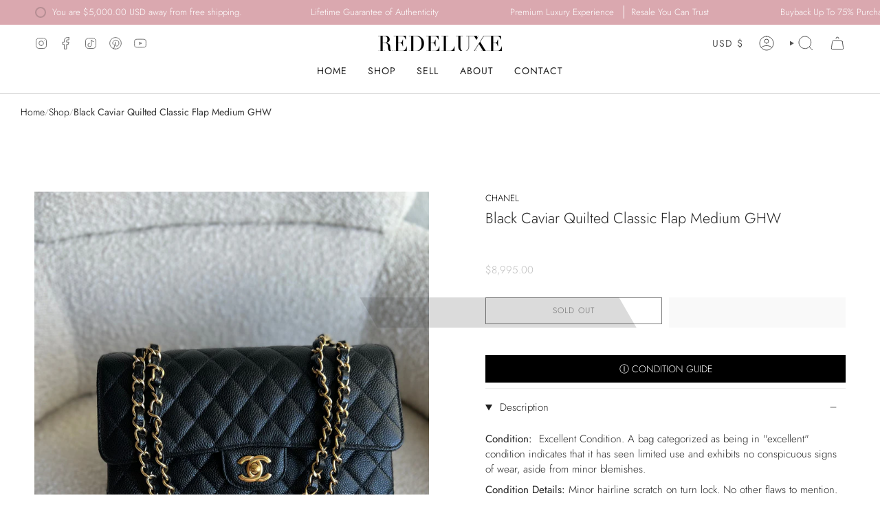

--- FILE ---
content_type: text/html; charset=utf-8
request_url: https://www.redeluxe.com/products/black-caviar-quilted-classic-flap-medium-ghw
body_size: 52996
content:
<!doctype html>
<html class="no-js no-touch supports-no-cookies" lang="en">
<head> 

    <meta charset="UTF-8">
  <meta http-equiv="X-UA-Compatible" content="IE=edge">
  <meta name="viewport" content="width=device-width, initial-scale=1.0">
  <meta name="theme-color" content="#000000">
  
    <meta name="description" content="Condition:  Excellent Condition. A bag categorized as being in &quot;excellent&quot; condition indicates that it has seen limited use and exhibits no conspicuous signs of wear, aside from minor blemishes. Condition Details: Minor hairline scratch on turn lock. No other flaws to mention.  Comes With: Dust Bag, Box, Serial Plate D">
  

  <script type="text/javascript"> const observer = new MutationObserver(e => { e.forEach(({ addedNodes: e }) => { e.forEach(e => { 1 === e.nodeType && "SCRIPT" === e.tagName && (e.innerHTML.includes("asyncLoad") && (e.innerHTML = e.innerHTML.replace("if(window.attachEvent)", "document.addEventListener('asyncLazyLoad',function(event){asyncLoad();});if(window.attachEvent)").replaceAll(", asyncLoad", ", function(){}")), e.innerHTML.includes("PreviewBarInjector") && (e.innerHTML = e.innerHTML.replace("DOMContentLoaded", "asyncLazyLoad")), (e.className == 'analytics') && (e.type = 'text/lazyload'),(e.src.includes("assets/storefront/features")||e.src.includes("assets/shopify_pay")||e.src.includes("connect.facebook.net"))&&(e.setAttribute("data-src", e.src), e.removeAttribute("src")))})})});observer.observe(document.documentElement,{childList:!0,subtree:!0})</script>

<meta property="og:site_name" content="REDELUXE">
<meta property="og:url" content="https://www.redeluxe.com/products/black-caviar-quilted-classic-flap-medium-ghw">
<meta property="og:title" content="Black Caviar Quilted Classic Flap Medium GHW">
<meta property="og:type" content="product">
<meta property="og:description" content="Condition:  Excellent Condition. A bag categorized as being in &quot;excellent&quot; condition indicates that it has seen limited use and exhibits no conspicuous signs of wear, aside from minor blemishes. Condition Details: Minor hairline scratch on turn lock. No other flaws to mention.  Comes With: Dust Bag, Box, Serial Plate D"><meta property="og:image" content="http://www.redeluxe.com/cdn/shop/files/chanel-handbag-black-caviar-quilted-classic-flap-medium-ghw-redeluxe-40163300049206.heic?v=1706452747">
  <meta property="og:image:secure_url" content="https://www.redeluxe.com/cdn/shop/files/chanel-handbag-black-caviar-quilted-classic-flap-medium-ghw-redeluxe-40163300049206.heic?v=1706452747">
  <meta property="og:image:width" content="3024">
  <meta property="og:image:height" content="4032"><meta property="og:price:amount" content="8,995.00">
  <meta property="og:price:currency" content="USD"><meta name="twitter:card" content="summary_large_image">
<meta name="twitter:title" content="Black Caviar Quilted Classic Flap Medium GHW">
<meta name="twitter:description" content="Condition:  Excellent Condition. A bag categorized as being in &quot;excellent&quot; condition indicates that it has seen limited use and exhibits no conspicuous signs of wear, aside from minor blemishes. Condition Details: Minor hairline scratch on turn lock. No other flaws to mention.  Comes With: Dust Bag, Box, Serial Plate D">
<link rel="preload" href="//www.redeluxe.com/cdn/shop/t/68/assets/zify-gallery.css?v=143939549443858038741769187568" as="style">
<link rel="preload" href="https://cdnjs.cloudflare.com/ajax/libs/font-awesome/4.7.0/css/font-awesome.min.css" as="style">
<meta name="facebook-domain-verification" content="8b0179l2zisl8yds0a3yholqstvsh4" />

  <script
  src="https://cdn.utmify.com.br/scripts/utms/latest.js"
  data-utmify-prevent-subids
  async
  defer
></script>
  
<!-- Google tag (gtag.js) -->
<script async data-src="https://www.googletagmanager.com/gtag/js?id=AW-11026287015"></script>
<script>
  window.dataLayer = window.dataLayer || [];
  function gtag(){dataLayer.push(arguments);}
  gtag('js', new Date());

  gtag('config', 'AW-11026287015');
</script>

  <link rel="canonical" href="https://www.redeluxe.com/products/black-caviar-quilted-classic-flap-medium-ghw">
  <link rel="preconnect" href="https://cdn.shopify.com" crossorigin>
  <!-- ======================= Broadcast Theme V5.1.3 ========================= --><link rel="preconnect" href="https://fonts.shopifycdn.com" crossorigin><link href="//www.redeluxe.com/cdn/shop/t/68/assets/theme.css?v=152039560166789811851769187568" as="style" rel="preload">
  <link href="//www.redeluxe.com/cdn/shop/t/68/assets/vendor.js?v=93779096473886333451769187568" as="script" rel="preload">
  <link href="//www.redeluxe.com/cdn/shop/t/68/assets/theme.js?v=165688535937248160321769187568" as="script" rel="preload">

    <link rel="icon" type="image/png" href="//www.redeluxe.com/cdn/shop/files/ReDeluxe-Favicon.png?crop=center&height=32&v=1738211750&width=32">
  

  <!-- Title and description ================================================ -->
  
  <title>
    
    Black Caviar Quilted Classic Flap Medium GHW
    
    
    
      &ndash; REDELUXE
    
  </title>

  
  <!-- CSS ================================================================== -->

  <link href="//www.redeluxe.com/cdn/shop/t/68/assets/font-settings.css?v=103911779418287898231769187568" rel="stylesheet" type="text/css" media="all" />

  
<style data-shopify>

:root {--scrollbar-width: 0px;





--COLOR-VIDEO-BG: #f2f2f2;
--COLOR-BG-BRIGHTER: #f2f2f2;--COLOR-BG: #ffffff;--COLOR-BG-ALPHA-25: rgba(255, 255, 255, 0.25);
--COLOR-BG-TRANSPARENT: rgba(255, 255, 255, 0);
--COLOR-BG-SECONDARY: #fafafa;
--COLOR-BG-SECONDARY-LIGHTEN: #ffffff;
--COLOR-BG-RGB: 255, 255, 255;

--COLOR-TEXT-DARK: #000000;
--COLOR-TEXT: #212121;
--COLOR-TEXT-LIGHT: #646464;


/* === Opacity shades of grey ===*/
--COLOR-A5:  rgba(33, 33, 33, 0.05);
--COLOR-A10: rgba(33, 33, 33, 0.1);
--COLOR-A15: rgba(33, 33, 33, 0.15);
--COLOR-A20: rgba(33, 33, 33, 0.2);
--COLOR-A25: rgba(33, 33, 33, 0.25);
--COLOR-A30: rgba(33, 33, 33, 0.3);
--COLOR-A35: rgba(33, 33, 33, 0.35);
--COLOR-A40: rgba(33, 33, 33, 0.4);
--COLOR-A45: rgba(33, 33, 33, 0.45);
--COLOR-A50: rgba(33, 33, 33, 0.5);
--COLOR-A55: rgba(33, 33, 33, 0.55);
--COLOR-A60: rgba(33, 33, 33, 0.6);
--COLOR-A65: rgba(33, 33, 33, 0.65);
--COLOR-A70: rgba(33, 33, 33, 0.7);
--COLOR-A75: rgba(33, 33, 33, 0.75);
--COLOR-A80: rgba(33, 33, 33, 0.8);
--COLOR-A85: rgba(33, 33, 33, 0.85);
--COLOR-A90: rgba(33, 33, 33, 0.9);
--COLOR-A95: rgba(33, 33, 33, 0.95);

--COLOR-BORDER: rgb(238, 238, 238);
--COLOR-BORDER-LIGHT: #f5f5f5;
--COLOR-BORDER-HAIRLINE: #f7f7f7;
--COLOR-BORDER-DARK: #bbbbbb;/* === Bright color ===*/
--COLOR-PRIMARY: #000000;
--COLOR-PRIMARY-HOVER: #000000;
--COLOR-PRIMARY-FADE: rgba(0, 0, 0, 0.05);
--COLOR-PRIMARY-FADE-HOVER: rgba(0, 0, 0, 0.1);
--COLOR-PRIMARY-LIGHT: #4d4d4d;--COLOR-PRIMARY-OPPOSITE: #ffffff;



/* === link Color ===*/
--COLOR-LINK: #000000;
--COLOR-LINK-HOVER: rgba(0, 0, 0, 0.7);
--COLOR-LINK-FADE: rgba(0, 0, 0, 0.05);
--COLOR-LINK-FADE-HOVER: rgba(0, 0, 0, 0.1);--COLOR-LINK-OPPOSITE: #ffffff;


/* === Product grid sale tags ===*/
--COLOR-SALE-BG: #f9dee5;
--COLOR-SALE-TEXT: #af7b88;--COLOR-SALE-TEXT-SECONDARY: #f9dee5;

/* === Product grid badges ===*/
--COLOR-BADGE-BG: #ffffff;
--COLOR-BADGE-TEXT: #212121;

/* === Product sale color ===*/
--COLOR-SALE: #d20000;

/* === Gray background on Product grid items ===*/--filter-bg: 1.0;/* === Helper colors for form error states ===*/
--COLOR-ERROR: #721C24;
--COLOR-ERROR-BG: #F8D7DA;
--COLOR-ERROR-BORDER: #F5C6CB;



  --RADIUS: 0px;
  --RADIUS-SELECT: 0px;

--COLOR-HEADER-BG: #ffffff;--COLOR-HEADER-BG-TRANSPARENT: rgba(255, 255, 255, 0);
--COLOR-HEADER-LINK: #545454;
--COLOR-HEADER-LINK-HOVER: rgba(84, 84, 84, 0.7);

--COLOR-MENU-BG: #ffffff;
--COLOR-MENU-LINK: #212121;
--COLOR-MENU-LINK-HOVER: rgba(33, 33, 33, 0.7);
--COLOR-SUBMENU-BG: #ffffff;
--COLOR-SUBMENU-LINK: #212121;
--COLOR-SUBMENU-LINK-HOVER: rgba(33, 33, 33, 0.7);
--COLOR-SUBMENU-TEXT-LIGHT: #646464;
--COLOR-MENU-TRANSPARENT: #ffffff;
--COLOR-MENU-TRANSPARENT-HOVER: rgba(255, 255, 255, 0.7);

--COLOR-FOOTER-BG: #000000;
--COLOR-FOOTER-TEXT: #f0f0f0;
--COLOR-FOOTER-TEXT-A35: rgba(240, 240, 240, 0.35);
--COLOR-FOOTER-TEXT-A75: rgba(240, 240, 240, 0.75);
--COLOR-FOOTER-LINK: #ffffff;
--COLOR-FOOTER-LINK-HOVER: rgba(255, 255, 255, 0.7);
--COLOR-FOOTER-BORDER: #212121;

--TRANSPARENT: rgba(255, 255, 255, 0);

/* === Default overlay opacity ===*/
--overlay-opacity: 0;
--underlay-opacity: 1;
--underlay-bg: rgba(0,0,0,0.4);

/* === Custom Cursor ===*/
--ICON-ZOOM-IN: url( "//www.redeluxe.com/cdn/shop/t/68/assets/icon-zoom-in.svg?v=182473373117644429561769187568" );
--ICON-ZOOM-OUT: url( "//www.redeluxe.com/cdn/shop/t/68/assets/icon-zoom-out.svg?v=101497157853986683871769187568" );

/* === Custom Icons ===*/


  
  --ICON-ADD-BAG: url( "//www.redeluxe.com/cdn/shop/t/68/assets/icon-add-bag.svg?v=23763382405227654651769187568" );
  --ICON-ADD-CART: url( "//www.redeluxe.com/cdn/shop/t/68/assets/icon-add-cart.svg?v=3962293684743587821769187568" );
  --ICON-ARROW-LEFT: url( "//www.redeluxe.com/cdn/shop/t/68/assets/icon-arrow-left.svg?v=136066145774695772731769187568" );
  --ICON-ARROW-RIGHT: url( "//www.redeluxe.com/cdn/shop/t/68/assets/icon-arrow-right.svg?v=150928298113663093401769187568" );
  --ICON-SELECT: url("//www.redeluxe.com/cdn/shop/t/68/assets/icon-select.svg?v=167170173659852274001769187568");


--PRODUCT-GRID-ASPECT-RATIO: 80.0%;

/* === Typography ===*/
--FONT-WEIGHT-BODY: 300;
--FONT-WEIGHT-BODY-BOLD: 400;

--FONT-STACK-BODY: Jost, sans-serif;
--FONT-STYLE-BODY: normal;
--FONT-STYLE-BODY-ITALIC: italic;
--FONT-ADJUST-BODY: 0.95;

--FONT-WEIGHT-HEADING: 300;
--FONT-WEIGHT-HEADING-BOLD: 400;

--FONT-STACK-HEADING: Jost, sans-serif;
--FONT-STYLE-HEADING: normal;
--FONT-STYLE-HEADING-ITALIC: italic;
--FONT-ADJUST-HEADING: 0.8;

--FONT-STACK-NAV: Jost, sans-serif;
--FONT-STYLE-NAV: normal;
--FONT-STYLE-NAV-ITALIC: italic;
--FONT-ADJUST-NAV: 1.0;

--FONT-WEIGHT-NAV: 300;
--FONT-WEIGHT-NAV-BOLD: 400;

--FONT-SIZE-BASE: 0.95rem;
--FONT-SIZE-BASE-PERCENT: 0.95;

/* === Parallax ===*/
--PARALLAX-STRENGTH-MIN: 120.0%;
--PARALLAX-STRENGTH-MAX: 130.0%;--COLUMNS: 4;
--COLUMNS-MEDIUM: 3;
--COLUMNS-SMALL: 2;
--COLUMNS-MOBILE: 1;--LAYOUT-OUTER: 50px;
  --LAYOUT-GUTTER: 32px;
  --LAYOUT-OUTER-MEDIUM: 30px;
  --LAYOUT-GUTTER-MEDIUM: 22px;
  --LAYOUT-OUTER-SMALL: 16px;
  --LAYOUT-GUTTER-SMALL: 16px;--base-animation-delay: 0ms;
--line-height-normal: 1.375; /* Equals to line-height: normal; */--SIDEBAR-WIDTH: 288px;
  --SIDEBAR-WIDTH-MEDIUM: 258px;--DRAWER-WIDTH: 380px;--ICON-STROKE-WIDTH: 1px;/* === Button General ===*/
--BTN-FONT-STACK: Jost, sans-serif;
--BTN-FONT-WEIGHT: 300;
--BTN-FONT-STYLE: normal;
--BTN-FONT-SIZE: 12px;

--BTN-LETTER-SPACING: 0.075em;
--BTN-UPPERCASE: uppercase;
--BTN-TEXT-ARROW-OFFSET: -1px;

/* === Button Primary ===*/
--BTN-PRIMARY-BORDER-COLOR: #000000;
--BTN-PRIMARY-BG-COLOR: #212121;
--BTN-PRIMARY-TEXT-COLOR: #ffffff;


  --BTN-PRIMARY-BG-COLOR-BRIGHTER: #3b3b3b;


/* === Button Secondary ===*/
--BTN-SECONDARY-BORDER-COLOR: #f0f0f0;
--BTN-SECONDARY-BG-COLOR: #20201f;
--BTN-SECONDARY-TEXT-COLOR: #f0f0f0;


  --BTN-SECONDARY-BG-COLOR-BRIGHTER: #3a3a38;


/* === Button White ===*/
--TEXT-BTN-BORDER-WHITE: #fff;
--TEXT-BTN-BG-WHITE: #fff;
--TEXT-BTN-WHITE: #000;
--TEXT-BTN-BG-WHITE-BRIGHTER: #f2f2f2;

/* === Button Black ===*/
--TEXT-BTN-BG-BLACK: #000;
--TEXT-BTN-BORDER-BLACK: #000;
--TEXT-BTN-BLACK: #fff;
--TEXT-BTN-BG-BLACK-BRIGHTER: #1a1a1a;

/* === Cart Gradient ===*/


  --FREE-SHIPPING-GRADIENT: linear-gradient(46deg, rgba(0, 0, 0, 1) 13%, rgba(170, 248, 219, 1) 86%);


}

::backdrop {
  --underlay-opacity: 1;
  --underlay-bg: rgba(0,0,0,0.4);
}
</style>
<link rel="preload" href="//www.redeluxe.com/cdn/shop/t/68/assets/lazysizes.min.js?v=102595572645761442651769187568" as="script">
<script src="//www.redeluxe.com/cdn/shop/t/68/assets/lazysizes.min.js?v=102595572645761442651769187568"></script>


  <link href="//www.redeluxe.com/cdn/shop/t/68/assets/theme.css?v=152039560166789811851769187568" rel="stylesheet" type="text/css" media="all" />
<link href="//www.redeluxe.com/cdn/shop/t/68/assets/swatches.css?v=157844926215047500451769187568" as="style" rel="preload">
    <link href="//www.redeluxe.com/cdn/shop/t/68/assets/swatches.css?v=157844926215047500451769187568" rel="stylesheet" type="text/css" media="all" />
<style data-shopify>.swatches {
    --black: #000000;--white: #fafafa;--blank: url(//www.redeluxe.com/cdn/shop/files/blank_small.png?v=58316);
  }</style>
<script>
    if (window.navigator.userAgent.indexOf('MSIE ') > 0 || window.navigator.userAgent.indexOf('Trident/') > 0) {
      document.documentElement.className = document.documentElement.className + ' ie';

      var scripts = document.getElementsByTagName('script')[0];
      var polyfill = document.createElement("script");
      polyfill.defer = true;
      polyfill.src = "//www.redeluxe.com/cdn/shop/t/68/assets/ie11.js?v=144489047535103983231769187568";

      scripts.parentNode.insertBefore(polyfill, scripts);
    } else {
      document.documentElement.className = document.documentElement.className.replace('no-js', 'js');
    }

    document.documentElement.style.setProperty('--scrollbar-width', `${getScrollbarWidth()}px`);

    function getScrollbarWidth() {
      // Creating invisible container
      const outer = document.createElement('div');
      outer.style.visibility = 'hidden';
      outer.style.overflow = 'scroll'; // forcing scrollbar to appear
      outer.style.msOverflowStyle = 'scrollbar'; // needed for WinJS apps
      document.documentElement.appendChild(outer);

      // Creating inner element and placing it in the container
      const inner = document.createElement('div');
      outer.appendChild(inner);

      // Calculating difference between container's full width and the child width
      const scrollbarWidth = outer.offsetWidth - inner.offsetWidth;

      // Removing temporary elements from the DOM
      outer.parentNode.removeChild(outer);

      return scrollbarWidth;
    }

    let root = '/';
    if (root[root.length - 1] !== '/') {
      root = root + '/';
    }

    window.theme = {
      routes: {
        root: root,
        cart_url: '/cart',
        cart_add_url: '/cart/add',
        cart_change_url: '/cart/change',
        product_recommendations_url: '/recommendations/products',
        predictive_search_url: '/search/suggest',
        addresses_url: '/account/addresses'
      },
      assets: {
        photoswipe: '//www.redeluxe.com/cdn/shop/t/68/assets/photoswipe.js?v=162613001030112971491769187568',
        smoothscroll: '//www.redeluxe.com/cdn/shop/t/68/assets/smoothscroll.js?v=37906625415260927261769187568',
      },
      strings: {
        addToCart: "Add to cart",
        cartAcceptanceError: "You must accept our terms and conditions.",
        soldOut: "Sold Out",
        from: "From",
        preOrder: "Pre-order",
        sale: "Sale",
        subscription: "Subscription",
        unavailable: "Unavailable",
        unitPrice: "Unit price",
        unitPriceSeparator: "per",
        shippingCalcSubmitButton: "Calculate shipping",
        shippingCalcSubmitButtonDisabled: "Calculating...",
        selectValue: "Select value",
        selectColor: "Select color",
        oneColor: "color",
        otherColor: "colors",
        upsellAddToCart: "Add",
        free: "Free",
        swatchesColor: "Color, Colour"
      },
      settings: {
        customerLoggedIn: null ? true : false,
        cartDrawerEnabled: true,
        enableQuickAdd: false,
        enableAnimations: true,
        variantOnSale: true,
      },
      moneyFormat: true ? "${{amount}} USD" : "${{amount}}",
      moneyWithoutCurrencyFormat: "${{amount}}",
      moneyWithCurrencyFormat: "${{amount}} USD",
      subtotal: 0,
      info: {
        name: 'broadcast'
      },
      version: '5.1.3'
    };

    if (window.performance) {
      window.performance.mark('init');
    } else {
      window.fastNetworkAndCPU = false;
    }
  </script>

  
    <script src="//www.redeluxe.com/cdn/shopifycloud/storefront/assets/themes_support/shopify_common-5f594365.js" defer="defer"></script>
  

  <!-- Theme Javascript ============================================================== -->
  <script src="//www.redeluxe.com/cdn/shop/t/68/assets/vendor.js?v=93779096473886333451769187568" defer="defer"></script>
  <script src="//www.redeluxe.com/cdn/shop/t/68/assets/theme.js?v=165688535937248160321769187568" defer="defer"></script>

  <!--swiper slider js  added by shakil--><link rel="stylesheet" href="//www.redeluxe.com/cdn/shop/t/68/assets/swiper.css?v=40775391388818858451769187568" />
   <style>
     .swiper-container{
      overflow: hidden; 
     }
    .swiper-button-next::after, .swiper-button-prev::after {
      font-size:20px;
      color:#000;
    }
    .swiper-button-next, .swiper-button-prev {
      color:#000;
    }
     @media(min-width:769px){
    .swiper-container .swiper-button-prev{
      display:none!important;
    }
    .swiper-container .swiper-button-next{
      display:none!important;
    }
  }
    </style><!-- Shopify app scripts =========================================================== -->

  <script>window.performance && window.performance.mark && window.performance.mark('shopify.content_for_header.start');</script><meta name="facebook-domain-verification" content="8b0179l2zisl8yds0a3yholqstvsh4">
<meta name="google-site-verification" content="dUWerQ_nEaZJK6FtWrV7jCLrxE6B_ADAm_CC-kZkj1M">
<meta id="shopify-digital-wallet" name="shopify-digital-wallet" content="/66905932086/digital_wallets/dialog">
<meta name="shopify-checkout-api-token" content="0d46bbf90860a34d64caf3317467b08a">
<link rel="alternate" type="application/json+oembed" href="https://www.redeluxe.com/products/black-caviar-quilted-classic-flap-medium-ghw.oembed">
<script async="async" src="/checkouts/internal/preloads.js?locale=en-US"></script>
<link rel="preconnect" href="https://shop.app" crossorigin="anonymous">
<script async="async" src="https://shop.app/checkouts/internal/preloads.js?locale=en-US&shop_id=66905932086" crossorigin="anonymous"></script>
<script id="apple-pay-shop-capabilities" type="application/json">{"shopId":66905932086,"countryCode":"US","currencyCode":"USD","merchantCapabilities":["supports3DS"],"merchantId":"gid:\/\/shopify\/Shop\/66905932086","merchantName":"REDELUXE","requiredBillingContactFields":["postalAddress","email","phone"],"requiredShippingContactFields":["postalAddress","email","phone"],"shippingType":"shipping","supportedNetworks":["visa","masterCard","amex","discover","elo","jcb"],"total":{"type":"pending","label":"REDELUXE","amount":"1.00"},"shopifyPaymentsEnabled":true,"supportsSubscriptions":true}</script>
<script id="shopify-features" type="application/json">{"accessToken":"0d46bbf90860a34d64caf3317467b08a","betas":["rich-media-storefront-analytics"],"domain":"www.redeluxe.com","predictiveSearch":true,"shopId":66905932086,"locale":"en"}</script>
<script>var Shopify = Shopify || {};
Shopify.shop = "redeluxe-store.myshopify.com";
Shopify.locale = "en";
Shopify.currency = {"active":"USD","rate":"1.0"};
Shopify.country = "US";
Shopify.theme = {"name":"2026- VALENTINES","id":182663348534,"schema_name":"Broadcast","schema_version":"5.1.3","theme_store_id":868,"role":"main"};
Shopify.theme.handle = "null";
Shopify.theme.style = {"id":null,"handle":null};
Shopify.cdnHost = "www.redeluxe.com/cdn";
Shopify.routes = Shopify.routes || {};
Shopify.routes.root = "/";</script>
<script type="module">!function(o){(o.Shopify=o.Shopify||{}).modules=!0}(window);</script>
<script>!function(o){function n(){var o=[];function n(){o.push(Array.prototype.slice.apply(arguments))}return n.q=o,n}var t=o.Shopify=o.Shopify||{};t.loadFeatures=n(),t.autoloadFeatures=n()}(window);</script>
<script>
  window.ShopifyPay = window.ShopifyPay || {};
  window.ShopifyPay.apiHost = "shop.app\/pay";
  window.ShopifyPay.redirectState = null;
</script>
<script id="shop-js-analytics" type="application/json">{"pageType":"product"}</script>
<script defer="defer" async type="module" src="//www.redeluxe.com/cdn/shopifycloud/shop-js/modules/v2/client.init-shop-cart-sync_BN7fPSNr.en.esm.js"></script>
<script defer="defer" async type="module" src="//www.redeluxe.com/cdn/shopifycloud/shop-js/modules/v2/chunk.common_Cbph3Kss.esm.js"></script>
<script defer="defer" async type="module" src="//www.redeluxe.com/cdn/shopifycloud/shop-js/modules/v2/chunk.modal_DKumMAJ1.esm.js"></script>
<script type="module">
  await import("//www.redeluxe.com/cdn/shopifycloud/shop-js/modules/v2/client.init-shop-cart-sync_BN7fPSNr.en.esm.js");
await import("//www.redeluxe.com/cdn/shopifycloud/shop-js/modules/v2/chunk.common_Cbph3Kss.esm.js");
await import("//www.redeluxe.com/cdn/shopifycloud/shop-js/modules/v2/chunk.modal_DKumMAJ1.esm.js");

  window.Shopify.SignInWithShop?.initShopCartSync?.({"fedCMEnabled":true,"windoidEnabled":true});

</script>
<script defer="defer" async type="module" src="//www.redeluxe.com/cdn/shopifycloud/shop-js/modules/v2/client.payment-terms_BxzfvcZJ.en.esm.js"></script>
<script defer="defer" async type="module" src="//www.redeluxe.com/cdn/shopifycloud/shop-js/modules/v2/chunk.common_Cbph3Kss.esm.js"></script>
<script defer="defer" async type="module" src="//www.redeluxe.com/cdn/shopifycloud/shop-js/modules/v2/chunk.modal_DKumMAJ1.esm.js"></script>
<script type="module">
  await import("//www.redeluxe.com/cdn/shopifycloud/shop-js/modules/v2/client.payment-terms_BxzfvcZJ.en.esm.js");
await import("//www.redeluxe.com/cdn/shopifycloud/shop-js/modules/v2/chunk.common_Cbph3Kss.esm.js");
await import("//www.redeluxe.com/cdn/shopifycloud/shop-js/modules/v2/chunk.modal_DKumMAJ1.esm.js");

  
</script>
<script>
  window.Shopify = window.Shopify || {};
  if (!window.Shopify.featureAssets) window.Shopify.featureAssets = {};
  window.Shopify.featureAssets['shop-js'] = {"shop-cart-sync":["modules/v2/client.shop-cart-sync_CJVUk8Jm.en.esm.js","modules/v2/chunk.common_Cbph3Kss.esm.js","modules/v2/chunk.modal_DKumMAJ1.esm.js"],"init-fed-cm":["modules/v2/client.init-fed-cm_7Fvt41F4.en.esm.js","modules/v2/chunk.common_Cbph3Kss.esm.js","modules/v2/chunk.modal_DKumMAJ1.esm.js"],"init-shop-email-lookup-coordinator":["modules/v2/client.init-shop-email-lookup-coordinator_Cc088_bR.en.esm.js","modules/v2/chunk.common_Cbph3Kss.esm.js","modules/v2/chunk.modal_DKumMAJ1.esm.js"],"init-windoid":["modules/v2/client.init-windoid_hPopwJRj.en.esm.js","modules/v2/chunk.common_Cbph3Kss.esm.js","modules/v2/chunk.modal_DKumMAJ1.esm.js"],"shop-button":["modules/v2/client.shop-button_B0jaPSNF.en.esm.js","modules/v2/chunk.common_Cbph3Kss.esm.js","modules/v2/chunk.modal_DKumMAJ1.esm.js"],"shop-cash-offers":["modules/v2/client.shop-cash-offers_DPIskqss.en.esm.js","modules/v2/chunk.common_Cbph3Kss.esm.js","modules/v2/chunk.modal_DKumMAJ1.esm.js"],"shop-toast-manager":["modules/v2/client.shop-toast-manager_CK7RT69O.en.esm.js","modules/v2/chunk.common_Cbph3Kss.esm.js","modules/v2/chunk.modal_DKumMAJ1.esm.js"],"init-shop-cart-sync":["modules/v2/client.init-shop-cart-sync_BN7fPSNr.en.esm.js","modules/v2/chunk.common_Cbph3Kss.esm.js","modules/v2/chunk.modal_DKumMAJ1.esm.js"],"init-customer-accounts-sign-up":["modules/v2/client.init-customer-accounts-sign-up_CfPf4CXf.en.esm.js","modules/v2/client.shop-login-button_DeIztwXF.en.esm.js","modules/v2/chunk.common_Cbph3Kss.esm.js","modules/v2/chunk.modal_DKumMAJ1.esm.js"],"pay-button":["modules/v2/client.pay-button_CgIwFSYN.en.esm.js","modules/v2/chunk.common_Cbph3Kss.esm.js","modules/v2/chunk.modal_DKumMAJ1.esm.js"],"init-customer-accounts":["modules/v2/client.init-customer-accounts_DQ3x16JI.en.esm.js","modules/v2/client.shop-login-button_DeIztwXF.en.esm.js","modules/v2/chunk.common_Cbph3Kss.esm.js","modules/v2/chunk.modal_DKumMAJ1.esm.js"],"avatar":["modules/v2/client.avatar_BTnouDA3.en.esm.js"],"init-shop-for-new-customer-accounts":["modules/v2/client.init-shop-for-new-customer-accounts_CsZy_esa.en.esm.js","modules/v2/client.shop-login-button_DeIztwXF.en.esm.js","modules/v2/chunk.common_Cbph3Kss.esm.js","modules/v2/chunk.modal_DKumMAJ1.esm.js"],"shop-follow-button":["modules/v2/client.shop-follow-button_BRMJjgGd.en.esm.js","modules/v2/chunk.common_Cbph3Kss.esm.js","modules/v2/chunk.modal_DKumMAJ1.esm.js"],"checkout-modal":["modules/v2/client.checkout-modal_B9Drz_yf.en.esm.js","modules/v2/chunk.common_Cbph3Kss.esm.js","modules/v2/chunk.modal_DKumMAJ1.esm.js"],"shop-login-button":["modules/v2/client.shop-login-button_DeIztwXF.en.esm.js","modules/v2/chunk.common_Cbph3Kss.esm.js","modules/v2/chunk.modal_DKumMAJ1.esm.js"],"lead-capture":["modules/v2/client.lead-capture_DXYzFM3R.en.esm.js","modules/v2/chunk.common_Cbph3Kss.esm.js","modules/v2/chunk.modal_DKumMAJ1.esm.js"],"shop-login":["modules/v2/client.shop-login_CA5pJqmO.en.esm.js","modules/v2/chunk.common_Cbph3Kss.esm.js","modules/v2/chunk.modal_DKumMAJ1.esm.js"],"payment-terms":["modules/v2/client.payment-terms_BxzfvcZJ.en.esm.js","modules/v2/chunk.common_Cbph3Kss.esm.js","modules/v2/chunk.modal_DKumMAJ1.esm.js"]};
</script>
<script>(function() {
  var isLoaded = false;
  function asyncLoad() {
    if (isLoaded) return;
    isLoaded = true;
    var urls = ["https:\/\/app-api.vidjet.io\/bb82b465-34ca-46b1-bc68-b1c8b826dead\/shopify\/scripttag?v=1672245206605\u0026shop=redeluxe-store.myshopify.com","\/\/cdn.shopify.com\/proxy\/cd746adefdede11e69e4c4243d871d960131f521dd8f102654fb480bc933790d\/api.goaffpro.com\/loader.js?shop=redeluxe-store.myshopify.com\u0026sp-cache-control=cHVibGljLCBtYXgtYWdlPTkwMA"];
    for (var i = 0; i < urls.length; i++) {
      var s = document.createElement('script');
      s.type = 'text/javascript';
      s.async = true;
      s.src = urls[i];
      var x = document.getElementsByTagName('script')[0];
      x.parentNode.insertBefore(s, x);
    }
  };
  if(window.attachEvent) {
    window.attachEvent('onload', asyncLoad);
  } else {
    window.addEventListener('load', asyncLoad, false);
  }
})();</script>
<script id="__st">var __st={"a":66905932086,"offset":-21600,"reqid":"2eaf706d-7fdc-4f75-a812-eb93599e873b-1770017380","pageurl":"www.redeluxe.com\/products\/black-caviar-quilted-classic-flap-medium-ghw","u":"3b74c742e23a","p":"product","rtyp":"product","rid":8081170530614};</script>
<script>window.ShopifyPaypalV4VisibilityTracking = true;</script>
<script id="captcha-bootstrap">!function(){'use strict';const t='contact',e='account',n='new_comment',o=[[t,t],['blogs',n],['comments',n],[t,'customer']],c=[[e,'customer_login'],[e,'guest_login'],[e,'recover_customer_password'],[e,'create_customer']],r=t=>t.map((([t,e])=>`form[action*='/${t}']:not([data-nocaptcha='true']) input[name='form_type'][value='${e}']`)).join(','),a=t=>()=>t?[...document.querySelectorAll(t)].map((t=>t.form)):[];function s(){const t=[...o],e=r(t);return a(e)}const i='password',u='form_key',d=['recaptcha-v3-token','g-recaptcha-response','h-captcha-response',i],f=()=>{try{return window.sessionStorage}catch{return}},m='__shopify_v',_=t=>t.elements[u];function p(t,e,n=!1){try{const o=window.sessionStorage,c=JSON.parse(o.getItem(e)),{data:r}=function(t){const{data:e,action:n}=t;return t[m]||n?{data:e,action:n}:{data:t,action:n}}(c);for(const[e,n]of Object.entries(r))t.elements[e]&&(t.elements[e].value=n);n&&o.removeItem(e)}catch(o){console.error('form repopulation failed',{error:o})}}const l='form_type',E='cptcha';function T(t){t.dataset[E]=!0}const w=window,h=w.document,L='Shopify',v='ce_forms',y='captcha';let A=!1;((t,e)=>{const n=(g='f06e6c50-85a8-45c8-87d0-21a2b65856fe',I='https://cdn.shopify.com/shopifycloud/storefront-forms-hcaptcha/ce_storefront_forms_captcha_hcaptcha.v1.5.2.iife.js',D={infoText:'Protected by hCaptcha',privacyText:'Privacy',termsText:'Terms'},(t,e,n)=>{const o=w[L][v],c=o.bindForm;if(c)return c(t,g,e,D).then(n);var r;o.q.push([[t,g,e,D],n]),r=I,A||(h.body.append(Object.assign(h.createElement('script'),{id:'captcha-provider',async:!0,src:r})),A=!0)});var g,I,D;w[L]=w[L]||{},w[L][v]=w[L][v]||{},w[L][v].q=[],w[L][y]=w[L][y]||{},w[L][y].protect=function(t,e){n(t,void 0,e),T(t)},Object.freeze(w[L][y]),function(t,e,n,w,h,L){const[v,y,A,g]=function(t,e,n){const i=e?o:[],u=t?c:[],d=[...i,...u],f=r(d),m=r(i),_=r(d.filter((([t,e])=>n.includes(e))));return[a(f),a(m),a(_),s()]}(w,h,L),I=t=>{const e=t.target;return e instanceof HTMLFormElement?e:e&&e.form},D=t=>v().includes(t);t.addEventListener('submit',(t=>{const e=I(t);if(!e)return;const n=D(e)&&!e.dataset.hcaptchaBound&&!e.dataset.recaptchaBound,o=_(e),c=g().includes(e)&&(!o||!o.value);(n||c)&&t.preventDefault(),c&&!n&&(function(t){try{if(!f())return;!function(t){const e=f();if(!e)return;const n=_(t);if(!n)return;const o=n.value;o&&e.removeItem(o)}(t);const e=Array.from(Array(32),(()=>Math.random().toString(36)[2])).join('');!function(t,e){_(t)||t.append(Object.assign(document.createElement('input'),{type:'hidden',name:u})),t.elements[u].value=e}(t,e),function(t,e){const n=f();if(!n)return;const o=[...t.querySelectorAll(`input[type='${i}']`)].map((({name:t})=>t)),c=[...d,...o],r={};for(const[a,s]of new FormData(t).entries())c.includes(a)||(r[a]=s);n.setItem(e,JSON.stringify({[m]:1,action:t.action,data:r}))}(t,e)}catch(e){console.error('failed to persist form',e)}}(e),e.submit())}));const S=(t,e)=>{t&&!t.dataset[E]&&(n(t,e.some((e=>e===t))),T(t))};for(const o of['focusin','change'])t.addEventListener(o,(t=>{const e=I(t);D(e)&&S(e,y())}));const B=e.get('form_key'),M=e.get(l),P=B&&M;t.addEventListener('DOMContentLoaded',(()=>{const t=y();if(P)for(const e of t)e.elements[l].value===M&&p(e,B);[...new Set([...A(),...v().filter((t=>'true'===t.dataset.shopifyCaptcha))])].forEach((e=>S(e,t)))}))}(h,new URLSearchParams(w.location.search),n,t,e,['guest_login'])})(!0,!0)}();</script>
<script integrity="sha256-4kQ18oKyAcykRKYeNunJcIwy7WH5gtpwJnB7kiuLZ1E=" data-source-attribution="shopify.loadfeatures" defer="defer" src="//www.redeluxe.com/cdn/shopifycloud/storefront/assets/storefront/load_feature-a0a9edcb.js" crossorigin="anonymous"></script>
<script crossorigin="anonymous" defer="defer" src="//www.redeluxe.com/cdn/shopifycloud/storefront/assets/shopify_pay/storefront-65b4c6d7.js?v=20250812"></script>
<script data-source-attribution="shopify.dynamic_checkout.dynamic.init">var Shopify=Shopify||{};Shopify.PaymentButton=Shopify.PaymentButton||{isStorefrontPortableWallets:!0,init:function(){window.Shopify.PaymentButton.init=function(){};var t=document.createElement("script");t.src="https://www.redeluxe.com/cdn/shopifycloud/portable-wallets/latest/portable-wallets.en.js",t.type="module",document.head.appendChild(t)}};
</script>
<script data-source-attribution="shopify.dynamic_checkout.buyer_consent">
  function portableWalletsHideBuyerConsent(e){var t=document.getElementById("shopify-buyer-consent"),n=document.getElementById("shopify-subscription-policy-button");t&&n&&(t.classList.add("hidden"),t.setAttribute("aria-hidden","true"),n.removeEventListener("click",e))}function portableWalletsShowBuyerConsent(e){var t=document.getElementById("shopify-buyer-consent"),n=document.getElementById("shopify-subscription-policy-button");t&&n&&(t.classList.remove("hidden"),t.removeAttribute("aria-hidden"),n.addEventListener("click",e))}window.Shopify?.PaymentButton&&(window.Shopify.PaymentButton.hideBuyerConsent=portableWalletsHideBuyerConsent,window.Shopify.PaymentButton.showBuyerConsent=portableWalletsShowBuyerConsent);
</script>
<script>
  function portableWalletsCleanup(e){e&&e.src&&console.error("Failed to load portable wallets script "+e.src);var t=document.querySelectorAll("shopify-accelerated-checkout .shopify-payment-button__skeleton, shopify-accelerated-checkout-cart .wallet-cart-button__skeleton"),e=document.getElementById("shopify-buyer-consent");for(let e=0;e<t.length;e++)t[e].remove();e&&e.remove()}function portableWalletsNotLoadedAsModule(e){e instanceof ErrorEvent&&"string"==typeof e.message&&e.message.includes("import.meta")&&"string"==typeof e.filename&&e.filename.includes("portable-wallets")&&(window.removeEventListener("error",portableWalletsNotLoadedAsModule),window.Shopify.PaymentButton.failedToLoad=e,"loading"===document.readyState?document.addEventListener("DOMContentLoaded",window.Shopify.PaymentButton.init):window.Shopify.PaymentButton.init())}window.addEventListener("error",portableWalletsNotLoadedAsModule);
</script>

<script type="module" src="https://www.redeluxe.com/cdn/shopifycloud/portable-wallets/latest/portable-wallets.en.js" onError="portableWalletsCleanup(this)" crossorigin="anonymous"></script>
<script nomodule>
  document.addEventListener("DOMContentLoaded", portableWalletsCleanup);
</script>

<link id="shopify-accelerated-checkout-styles" rel="stylesheet" media="screen" href="https://www.redeluxe.com/cdn/shopifycloud/portable-wallets/latest/accelerated-checkout-backwards-compat.css" crossorigin="anonymous">
<style id="shopify-accelerated-checkout-cart">
        #shopify-buyer-consent {
  margin-top: 1em;
  display: inline-block;
  width: 100%;
}

#shopify-buyer-consent.hidden {
  display: none;
}

#shopify-subscription-policy-button {
  background: none;
  border: none;
  padding: 0;
  text-decoration: underline;
  font-size: inherit;
  cursor: pointer;
}

#shopify-subscription-policy-button::before {
  box-shadow: none;
}

      </style>
<script id="sections-script" data-sections="footer" defer="defer" src="//www.redeluxe.com/cdn/shop/t/68/compiled_assets/scripts.js?v=58316"></script>
<script>window.performance && window.performance.mark && window.performance.mark('shopify.content_for_header.end');</script>




    

    

    
  
<link href="//www.redeluxe.com/cdn/shop/t/68/assets/zify-gallery.css?v=143939549443858038741769187568" rel="stylesheet" type="text/css" media="all" />
<script> window.sd__PreorderUniqueData ={"preorderSetting":{"pre_badges":"No","force_preorder":"No","badge_text":"Pre-Order","badge_bk":"FF1919","badge_color":"ffff","badgeShape":"Rectangle","badgePosition":"top_right","badge_text_size":"11px","animateclass":"hvr-no","global_preorderlimit":"","button_text":"PRE-ORDER","button_message":"Available soon","nopreordermessage":"No Pre-Order for this product","mode":"hover","position":"bottom_always","button_color":"#000","button_text_color":"#fff","button_text_size":"15px","button_font_weight":"normal","button_width":"100%","button_top_margin":"5px","button_radius":"0px","tooltip_bkcolor":"#000","tooltip_opt":"No","tooltip_textcolor":"#fff","custom_note":"Pre-order Item","custom_note_label":"Pre-order Item","qty_limit":"","qty_check":"No","error_customer_msg":"Sorry..!! This much quantity is not available. You can avail maximum","enable_country":"","location_enable":"No","error_message_geo":"Sorry !!! Product is not available at this location.","mandatory_for_customers":"No","customer_delivery_date_feature":"No","customer_delivery_time_feature":"No","customer_delivery_label":"Schedule Delivery"},"developerSetting":{"formselector":"form[data-type=\"add-to-cart-form\"], .product_button form[action=\"\/cart\/add\"], form[action^=\"\/cart\/add\"], form[action=\"\/cart\/add\"]:first, form[action=\"\/zh-TW\/cart\/add\"]:first, form[action=\"\/ko\/cart\/add\"]:first, form[action=\"\/es\/cart\/add\"]:first,form[action=\"\/en\/cart\/add\"]:first, form[action=\"\/de\/cart\/add\"]:first, form[action=\"\/cy\/cart\/add\"]:first, form[action=\"\/cart\/add.js\"]:first, form[action=\"\/fr\/cart\/add\"]:first, form[action=\"\/ar\/cart\/add\"], form[action=\"\/zh-cn\/cart\/add\"], form.product-form, form.product_form, form.gPreorderForm, .product-single__form, .shopify-product-form, #shopify-section-product-template form[action*=\"\/cart\/add\"], form[action*=\"\/cart\/add\"]:visible, .ga-products-table li.ga-product, .pf-product-form, form[action*=\"\/cart\/add\"]:not(.installment), form.main-product-form","buttonselector":"button[name=\"add\"]:first, input[name=\"add\"]:first, button.Sd_addProduct, input[data-action=\"add-to-cart\"], #button-add-to-cart, button.product-form--add-to-cart, button.product-form--atc-button, button.addtocart-button-active, button.product-submit, button.ProductForm__AddToCart, [type=submit]:visible:first, .product-form__add-button, .gPreorderAddToCartBtn, #AddToCart--product-template, .add-to-cart-btn, .product-form__cart-submit, #addToCart, [name=\"add\"], [type=\"submit\"], button.btn-addtocart, .product-submit, .product-form__add-button, [data-action=\"add-to-cart\"], .ProductForm__AddToCart, button[data-add-to-cart]","variantselector1":".product__variant, select:not(.selectoption_id,.product-form__quantity, .delivery_time), .single-option-selector, input[name=\"Size\"], .ProductForm__Variants .ProductForm__Option input[type=\"radio\"], .variant-group input[type=\"radio\"], .swatch input[type=\"radio\"], .gPreorderVariantActivator, .product__swatches [data-swatch-option], .swatch__container .swatch__option, .gf_swatches .gf_swatch, .product-form__controls-group-options select, ul.clickyboxes li, .pf-variant-select, ul.swatches-select li, .product-options__value, .form-check-swatch, button.btn.swatch select.product__variant, .pf-container a, button.variant.option, ul.js-product__variant--container li, .variant-input, .product-variant > ul > li  ,.input--dropdown, .HorizontalList > li, .product-single__swatch__item, .globo-swatch-list ul.value > .select-option, .form-swatch-item, .selector-wrapper select, select.pf-input, ul.swatches-select > li.nt-swatch.swatch_pr_item, ul.gfqv-swatch-values > li, .lh-swatch-select, .swatch-image, .variant-image-swatch, #option-size, .selector-wrapper .replaced, .regular-select-content > .regular-select-item, .radios--input, ul.swatch-view > li > .swatch-selector , .swatch-element input, [data-product-option], .single-option-selector__radio, [data-index^=\"option\"], .SizeSwatchList input, .swatch-panda input[type=radio], .swatch input, .swatch-element input[type=radio], select[id*=\"product-select-\"], select[id|=\"product-select-option\"], [id|=\"productSelect-product\"], [id|=\"ProductSelect-option\"],select[id|=\"product-variants-option\"],select[id|=\"sca-qv-product-selected-option\"],select[id*=\"product-variants-\"],select[id|=\"product-selectors-option\"],select[id|=\"variant-listbox-option\"],select[id|=\"id-option\"],select[id|=\"SingleOptionSelector\"], .variant-input-wrap input, [data-action=\"select-value\"], .no-js-hidden input[type=\"radio\"]","variantselector2":"input[name=\"quantity\"]","variantselector3":"","tags_badges":"","badges_allpages":"","badges_allpages_hide_attr":"","checkoutattr":"input[name=\"checkout\"], button[name=\"checkout\"]","subtotalclass":"","partialtext":"Partial Deposit:","remainingtext":"Remaining Balance:","drawerbuttonattr":"#drawer input[name=\"checkout\"], .yv_side_drawer_wrapper.mini_cart a[href=\"\/checkout\"], #drawer button[name=\"checkout\"], .Drawer button[name=\"checkout\"]","drawersubtotal":"","drawerevents":"header a[href=\"\/cart\"]","remainingenable":"Yes"},"generalSetting":{"counter_theme":"sd_counter1","comingsoontext":"Coming Soon","notify_autosent":"no_disable","coupon_option":"No","account_coupon":"No","auto_coupon":"No","shipping1":"No","shipping2":"No","tax_1":"No","tax_2":"No","com_badges":null,"com_badge_text":"Coming-Soon","com_badge_bk":"FF1919","com_badge_color":"ffff","com_badge_text_size":"11px","comBadgeShape":"Rectangle","comBadgePosition":"top_right","enable_favicon":"No","favbgcolor":"FF0000","favtxtcolor":"FFf","preorder_mode":"mode1","global_preorderlimit":"","mixed_cart":"No","mixed_cart_mode":"inline","mixed_cart_heading":"Warning: you have pre-order and in-stock products in the same cart","mixed_cart_content":"Shipment of your in-stock items may be delayed until your pre-order item is ready for shipping.","counter_days":"Days","counter_hours":"Hours","counter_minutes":"Minutes","counter_seconds":"Seconds"},"notifySetting":{"enablenotify":"No","notify_type":"slide","notifylinktext":"Notify me","sd_notifybuttontext":"Notify me","notifylinktextcolor":"000","notifylink_bkcolor":"fff","notify_textalign":"left","notify_link_txtsize":"14","notify_link_deco":"underline","notify_link_weight":"normal","en_inject":"No","selectinject":"Inject after","injectevent":"CLASS","injectvalue":"sd-advanced-preorder"},"partialSettings":{"payment_type_text":"Payment Type","full_partial":"Yes","fullpay_text":"Preorder","partialpay_text":"Partial Payment","cart_total":"No","total_text":"Partial Cart","checkout_text":"Partial Checkout","note_checkout1":"Initial Partial Payment (Check \"My Account\" page in store for balance payment)","note_checkout2":"Final Partial Payment","full_note_checkout":"Pay initial payment -","partial_cart":"No","partial_msg_txt":"","account_login":"disabled","fullpay_message_text":"Pay full payment - ","partialpay_message_text":"Pay initial payment - ","fullpaybtntext":"Pay Full","partialpaybtntext":"Pay Partial","par_badges":"No","par_badge_text":"Partial-Order","par_badge_bk":"FF1919","par_badge_color":"ffff","par_badge_text_size":"11px","enabletimer":"No","timermsg":"Hurry Up..!! Your cart will be lost in ","timertextcolor":"000","timerbkg":"ddd","timeralign":"left","timertextweight":"normal","timer":"20","timer_border":"none","timerborderpx":"1","timerbordercolor":"000","custom_priceonoff":"No","custom_paytext":"Custom Price"},"AccountPageSetting":{"float_button":"No"},"app":{"appenable":"Yes","memberplan":"free","status_activation":null,"p_status_activation":null,"advanced_premium":null,"today_date_time":"2026-02-02","today_time":"01:29"}}</script> <!-- BEGIN app block: shopify://apps/elevar-conversion-tracking/blocks/dataLayerEmbed/bc30ab68-b15c-4311-811f-8ef485877ad6 -->



<script type="module" dynamic>
  const configUrl = "/a/elevar/static/configs/443812e02a5d3a18a01fef7500a6c339bd0814e7/config.js";
  const config = (await import(configUrl)).default;
  const scriptUrl = config.script_src_app_theme_embed;

  if (scriptUrl) {
    const { handler } = await import(scriptUrl);

    await handler(
      config,
      {
        cartData: {
  marketId: "21138014518",
  attributes:{},
  cartTotal: "0.0",
  currencyCode:"USD",
  items: []
}
,
        user: {cartTotal: "0.0",
    currencyCode:"USD",customer: {},
}
,
        isOnCartPage:false,
        collectionView:null,
        searchResultsView:null,
        productView:{
    attributes:{},
    currencyCode:"USD",defaultVariant: {id: "44290451243318",name:"Black Caviar Quilted Classic Flap Medium GHW",
        brand:"CHANEL",
        category:"Handbag",
        variant:"Default Title",
        price: "8995.0",
        productId: "8081170530614",
        variantId: "44290451243318",
        compareAtPrice: "0.0",image:"\/\/www.redeluxe.com\/cdn\/shop\/files\/chanel-handbag-black-caviar-quilted-classic-flap-medium-ghw-redeluxe-40163300049206.heic?v=1706452747",url:"\/products\/black-caviar-quilted-classic-flap-medium-ghw?variant=44290451243318"},items: [{id: "44290451243318",name:"Black Caviar Quilted Classic Flap Medium GHW",
          brand:"CHANEL",
          category:"Handbag",
          variant:"Default Title",
          price: "8995.0",
          productId: "8081170530614",
          variantId: "44290451243318",
          compareAtPrice: "0.0",image:"\/\/www.redeluxe.com\/cdn\/shop\/files\/chanel-handbag-black-caviar-quilted-classic-flap-medium-ghw-redeluxe-40163300049206.heic?v=1706452747",url:"\/products\/black-caviar-quilted-classic-flap-medium-ghw?variant=44290451243318"},]
  },
        checkoutComplete: null
      }
    );
  }
</script>


<!-- END app block --><!-- BEGIN app block: shopify://apps/klaviyo-email-marketing-sms/blocks/klaviyo-onsite-embed/2632fe16-c075-4321-a88b-50b567f42507 -->












  <script async src="https://static.klaviyo.com/onsite/js/XYjbDT/klaviyo.js?company_id=XYjbDT"></script>
  <script>!function(){if(!window.klaviyo){window._klOnsite=window._klOnsite||[];try{window.klaviyo=new Proxy({},{get:function(n,i){return"push"===i?function(){var n;(n=window._klOnsite).push.apply(n,arguments)}:function(){for(var n=arguments.length,o=new Array(n),w=0;w<n;w++)o[w]=arguments[w];var t="function"==typeof o[o.length-1]?o.pop():void 0,e=new Promise((function(n){window._klOnsite.push([i].concat(o,[function(i){t&&t(i),n(i)}]))}));return e}}})}catch(n){window.klaviyo=window.klaviyo||[],window.klaviyo.push=function(){var n;(n=window._klOnsite).push.apply(n,arguments)}}}}();</script>

  
    <script id="viewed_product">
      if (item == null) {
        var _learnq = _learnq || [];

        var MetafieldReviews = null
        var MetafieldYotpoRating = null
        var MetafieldYotpoCount = null
        var MetafieldLooxRating = null
        var MetafieldLooxCount = null
        var okendoProduct = null
        var okendoProductReviewCount = null
        var okendoProductReviewAverageValue = null
        try {
          // The following fields are used for Customer Hub recently viewed in order to add reviews.
          // This information is not part of __kla_viewed. Instead, it is part of __kla_viewed_reviewed_items
          MetafieldReviews = {};
          MetafieldYotpoRating = null
          MetafieldYotpoCount = null
          MetafieldLooxRating = null
          MetafieldLooxCount = null

          okendoProduct = null
          // If the okendo metafield is not legacy, it will error, which then requires the new json formatted data
          if (okendoProduct && 'error' in okendoProduct) {
            okendoProduct = null
          }
          okendoProductReviewCount = okendoProduct ? okendoProduct.reviewCount : null
          okendoProductReviewAverageValue = okendoProduct ? okendoProduct.reviewAverageValue : null
        } catch (error) {
          console.error('Error in Klaviyo onsite reviews tracking:', error);
        }

        var item = {
          Name: "Black Caviar Quilted Classic Flap Medium GHW",
          ProductID: 8081170530614,
          Categories: ["All","Neutrals"],
          ImageURL: "https://www.redeluxe.com/cdn/shop/files/chanel-handbag-black-caviar-quilted-classic-flap-medium-ghw-redeluxe-40163300049206_grande.heic?v=1706452747",
          URL: "https://www.redeluxe.com/products/black-caviar-quilted-classic-flap-medium-ghw",
          Brand: "CHANEL",
          Price: "$8,995.00",
          Value: "8,995.00",
          CompareAtPrice: "$0.00"
        };
        _learnq.push(['track', 'Viewed Product', item]);
        _learnq.push(['trackViewedItem', {
          Title: item.Name,
          ItemId: item.ProductID,
          Categories: item.Categories,
          ImageUrl: item.ImageURL,
          Url: item.URL,
          Metadata: {
            Brand: item.Brand,
            Price: item.Price,
            Value: item.Value,
            CompareAtPrice: item.CompareAtPrice
          },
          metafields:{
            reviews: MetafieldReviews,
            yotpo:{
              rating: MetafieldYotpoRating,
              count: MetafieldYotpoCount,
            },
            loox:{
              rating: MetafieldLooxRating,
              count: MetafieldLooxCount,
            },
            okendo: {
              rating: okendoProductReviewAverageValue,
              count: okendoProductReviewCount,
            }
          }
        }]);
      }
    </script>
  




  <script>
    window.klaviyoReviewsProductDesignMode = false
  </script>







<!-- END app block --><!-- BEGIN app block: shopify://apps/stape-conversion-tracking/blocks/gtm/7e13c847-7971-409d-8fe0-29ec14d5f048 --><script>
  window.lsData = {};
  window.dataLayer = window.dataLayer || [];
  window.addEventListener("message", (event) => {
    if (event.data?.event) {
      window.dataLayer.push(event.data);
    }
  });
  window.dataShopStape = {
    shop: "www.redeluxe.com",
    shopId: "66905932086",
  }
</script>

<!-- END app block --><script src="https://cdn.shopify.com/extensions/e8878072-2f6b-4e89-8082-94b04320908d/inbox-1254/assets/inbox-chat-loader.js" type="text/javascript" defer="defer"></script>
<script src="https://cdn.shopify.com/extensions/019bfabb-cffe-7cac-851e-a548516beb44/stape-remix-30/assets/widget.js" type="text/javascript" defer="defer"></script>
<link href="https://monorail-edge.shopifysvc.com" rel="dns-prefetch">
<script>(function(){if ("sendBeacon" in navigator && "performance" in window) {try {var session_token_from_headers = performance.getEntriesByType('navigation')[0].serverTiming.find(x => x.name == '_s').description;} catch {var session_token_from_headers = undefined;}var session_cookie_matches = document.cookie.match(/_shopify_s=([^;]*)/);var session_token_from_cookie = session_cookie_matches && session_cookie_matches.length === 2 ? session_cookie_matches[1] : "";var session_token = session_token_from_headers || session_token_from_cookie || "";function handle_abandonment_event(e) {var entries = performance.getEntries().filter(function(entry) {return /monorail-edge.shopifysvc.com/.test(entry.name);});if (!window.abandonment_tracked && entries.length === 0) {window.abandonment_tracked = true;var currentMs = Date.now();var navigation_start = performance.timing.navigationStart;var payload = {shop_id: 66905932086,url: window.location.href,navigation_start,duration: currentMs - navigation_start,session_token,page_type: "product"};window.navigator.sendBeacon("https://monorail-edge.shopifysvc.com/v1/produce", JSON.stringify({schema_id: "online_store_buyer_site_abandonment/1.1",payload: payload,metadata: {event_created_at_ms: currentMs,event_sent_at_ms: currentMs}}));}}window.addEventListener('pagehide', handle_abandonment_event);}}());</script>
<script id="web-pixels-manager-setup">(function e(e,d,r,n,o){if(void 0===o&&(o={}),!Boolean(null===(a=null===(i=window.Shopify)||void 0===i?void 0:i.analytics)||void 0===a?void 0:a.replayQueue)){var i,a;window.Shopify=window.Shopify||{};var t=window.Shopify;t.analytics=t.analytics||{};var s=t.analytics;s.replayQueue=[],s.publish=function(e,d,r){return s.replayQueue.push([e,d,r]),!0};try{self.performance.mark("wpm:start")}catch(e){}var l=function(){var e={modern:/Edge?\/(1{2}[4-9]|1[2-9]\d|[2-9]\d{2}|\d{4,})\.\d+(\.\d+|)|Firefox\/(1{2}[4-9]|1[2-9]\d|[2-9]\d{2}|\d{4,})\.\d+(\.\d+|)|Chrom(ium|e)\/(9{2}|\d{3,})\.\d+(\.\d+|)|(Maci|X1{2}).+ Version\/(15\.\d+|(1[6-9]|[2-9]\d|\d{3,})\.\d+)([,.]\d+|)( \(\w+\)|)( Mobile\/\w+|) Safari\/|Chrome.+OPR\/(9{2}|\d{3,})\.\d+\.\d+|(CPU[ +]OS|iPhone[ +]OS|CPU[ +]iPhone|CPU IPhone OS|CPU iPad OS)[ +]+(15[._]\d+|(1[6-9]|[2-9]\d|\d{3,})[._]\d+)([._]\d+|)|Android:?[ /-](13[3-9]|1[4-9]\d|[2-9]\d{2}|\d{4,})(\.\d+|)(\.\d+|)|Android.+Firefox\/(13[5-9]|1[4-9]\d|[2-9]\d{2}|\d{4,})\.\d+(\.\d+|)|Android.+Chrom(ium|e)\/(13[3-9]|1[4-9]\d|[2-9]\d{2}|\d{4,})\.\d+(\.\d+|)|SamsungBrowser\/([2-9]\d|\d{3,})\.\d+/,legacy:/Edge?\/(1[6-9]|[2-9]\d|\d{3,})\.\d+(\.\d+|)|Firefox\/(5[4-9]|[6-9]\d|\d{3,})\.\d+(\.\d+|)|Chrom(ium|e)\/(5[1-9]|[6-9]\d|\d{3,})\.\d+(\.\d+|)([\d.]+$|.*Safari\/(?![\d.]+ Edge\/[\d.]+$))|(Maci|X1{2}).+ Version\/(10\.\d+|(1[1-9]|[2-9]\d|\d{3,})\.\d+)([,.]\d+|)( \(\w+\)|)( Mobile\/\w+|) Safari\/|Chrome.+OPR\/(3[89]|[4-9]\d|\d{3,})\.\d+\.\d+|(CPU[ +]OS|iPhone[ +]OS|CPU[ +]iPhone|CPU IPhone OS|CPU iPad OS)[ +]+(10[._]\d+|(1[1-9]|[2-9]\d|\d{3,})[._]\d+)([._]\d+|)|Android:?[ /-](13[3-9]|1[4-9]\d|[2-9]\d{2}|\d{4,})(\.\d+|)(\.\d+|)|Mobile Safari.+OPR\/([89]\d|\d{3,})\.\d+\.\d+|Android.+Firefox\/(13[5-9]|1[4-9]\d|[2-9]\d{2}|\d{4,})\.\d+(\.\d+|)|Android.+Chrom(ium|e)\/(13[3-9]|1[4-9]\d|[2-9]\d{2}|\d{4,})\.\d+(\.\d+|)|Android.+(UC? ?Browser|UCWEB|U3)[ /]?(15\.([5-9]|\d{2,})|(1[6-9]|[2-9]\d|\d{3,})\.\d+)\.\d+|SamsungBrowser\/(5\.\d+|([6-9]|\d{2,})\.\d+)|Android.+MQ{2}Browser\/(14(\.(9|\d{2,})|)|(1[5-9]|[2-9]\d|\d{3,})(\.\d+|))(\.\d+|)|K[Aa][Ii]OS\/(3\.\d+|([4-9]|\d{2,})\.\d+)(\.\d+|)/},d=e.modern,r=e.legacy,n=navigator.userAgent;return n.match(d)?"modern":n.match(r)?"legacy":"unknown"}(),u="modern"===l?"modern":"legacy",c=(null!=n?n:{modern:"",legacy:""})[u],f=function(e){return[e.baseUrl,"/wpm","/b",e.hashVersion,"modern"===e.buildTarget?"m":"l",".js"].join("")}({baseUrl:d,hashVersion:r,buildTarget:u}),m=function(e){var d=e.version,r=e.bundleTarget,n=e.surface,o=e.pageUrl,i=e.monorailEndpoint;return{emit:function(e){var a=e.status,t=e.errorMsg,s=(new Date).getTime(),l=JSON.stringify({metadata:{event_sent_at_ms:s},events:[{schema_id:"web_pixels_manager_load/3.1",payload:{version:d,bundle_target:r,page_url:o,status:a,surface:n,error_msg:t},metadata:{event_created_at_ms:s}}]});if(!i)return console&&console.warn&&console.warn("[Web Pixels Manager] No Monorail endpoint provided, skipping logging."),!1;try{return self.navigator.sendBeacon.bind(self.navigator)(i,l)}catch(e){}var u=new XMLHttpRequest;try{return u.open("POST",i,!0),u.setRequestHeader("Content-Type","text/plain"),u.send(l),!0}catch(e){return console&&console.warn&&console.warn("[Web Pixels Manager] Got an unhandled error while logging to Monorail."),!1}}}}({version:r,bundleTarget:l,surface:e.surface,pageUrl:self.location.href,monorailEndpoint:e.monorailEndpoint});try{o.browserTarget=l,function(e){var d=e.src,r=e.async,n=void 0===r||r,o=e.onload,i=e.onerror,a=e.sri,t=e.scriptDataAttributes,s=void 0===t?{}:t,l=document.createElement("script"),u=document.querySelector("head"),c=document.querySelector("body");if(l.async=n,l.src=d,a&&(l.integrity=a,l.crossOrigin="anonymous"),s)for(var f in s)if(Object.prototype.hasOwnProperty.call(s,f))try{l.dataset[f]=s[f]}catch(e){}if(o&&l.addEventListener("load",o),i&&l.addEventListener("error",i),u)u.appendChild(l);else{if(!c)throw new Error("Did not find a head or body element to append the script");c.appendChild(l)}}({src:f,async:!0,onload:function(){if(!function(){var e,d;return Boolean(null===(d=null===(e=window.Shopify)||void 0===e?void 0:e.analytics)||void 0===d?void 0:d.initialized)}()){var d=window.webPixelsManager.init(e)||void 0;if(d){var r=window.Shopify.analytics;r.replayQueue.forEach((function(e){var r=e[0],n=e[1],o=e[2];d.publishCustomEvent(r,n,o)})),r.replayQueue=[],r.publish=d.publishCustomEvent,r.visitor=d.visitor,r.initialized=!0}}},onerror:function(){return m.emit({status:"failed",errorMsg:"".concat(f," has failed to load")})},sri:function(e){var d=/^sha384-[A-Za-z0-9+/=]+$/;return"string"==typeof e&&d.test(e)}(c)?c:"",scriptDataAttributes:o}),m.emit({status:"loading"})}catch(e){m.emit({status:"failed",errorMsg:(null==e?void 0:e.message)||"Unknown error"})}}})({shopId: 66905932086,storefrontBaseUrl: "https://www.redeluxe.com",extensionsBaseUrl: "https://extensions.shopifycdn.com/cdn/shopifycloud/web-pixels-manager",monorailEndpoint: "https://monorail-edge.shopifysvc.com/unstable/produce_batch",surface: "storefront-renderer",enabledBetaFlags: ["2dca8a86"],webPixelsConfigList: [{"id":"2096431414","configuration":"{\"accountID\":\"XYjbDT\",\"webPixelConfig\":\"eyJlbmFibGVBZGRlZFRvQ2FydEV2ZW50cyI6IHRydWV9\"}","eventPayloadVersion":"v1","runtimeContext":"STRICT","scriptVersion":"524f6c1ee37bacdca7657a665bdca589","type":"APP","apiClientId":123074,"privacyPurposes":["ANALYTICS","MARKETING"],"dataSharingAdjustments":{"protectedCustomerApprovalScopes":["read_customer_address","read_customer_email","read_customer_name","read_customer_personal_data","read_customer_phone"]}},{"id":"1486094646","configuration":"{\"description\":\"Avada Joy referral conversion tracking pixel\"}","eventPayloadVersion":"v1","runtimeContext":"STRICT","scriptVersion":"8e5fc10ce09d06d1efb0c4bcb465af41","type":"APP","apiClientId":3373963,"privacyPurposes":[],"dataSharingAdjustments":{"protectedCustomerApprovalScopes":["read_customer_address","read_customer_email","read_customer_name","read_customer_personal_data","read_customer_phone"]}},{"id":"1196196150","configuration":"{\"shop\":\"redeluxe-store.myshopify.com\",\"cookie_duration\":\"2592000\"}","eventPayloadVersion":"v1","runtimeContext":"STRICT","scriptVersion":"a2e7513c3708f34b1f617d7ce88f9697","type":"APP","apiClientId":2744533,"privacyPurposes":["ANALYTICS","MARKETING"],"dataSharingAdjustments":{"protectedCustomerApprovalScopes":["read_customer_address","read_customer_email","read_customer_name","read_customer_personal_data","read_customer_phone"]}},{"id":"1150812470","configuration":"{\"config\":\"{\\\"google_tag_ids\\\":[\\\"G-7DLHJZ5R8B\\\",\\\"AW-16712251502\\\",\\\"GT-MK5ZX2XP\\\",\\\"AW-11026287015\\\",\\\"G-0Y1R6S5B9K\\\",\\\"GT-5D9QDFWP\\\"],\\\"target_country\\\":\\\"US\\\",\\\"gtag_events\\\":[{\\\"type\\\":\\\"search\\\",\\\"action_label\\\":[\\\"G-7DLHJZ5R8B\\\",\\\"AW-16712251502\\\/WftyCIzx1q0aEO7wgqE-\\\",\\\"G-0Y1R6S5B9K\\\",\\\"MC-YTC86LYQ0F\\\"]},{\\\"type\\\":\\\"begin_checkout\\\",\\\"action_label\\\":[\\\"G-7DLHJZ5R8B\\\",\\\"AW-16712251502\\\/DjhQCIDx1q0aEO7wgqE-\\\",\\\"G-0Y1R6S5B9K\\\",\\\"MC-YTC86LYQ0F\\\"]},{\\\"type\\\":\\\"view_item\\\",\\\"action_label\\\":[\\\"G-7DLHJZ5R8B\\\",\\\"AW-16712251502\\\/PBgOCInx1q0aEO7wgqE-\\\",\\\"MC-ND343WS80M\\\",\\\"G-0Y1R6S5B9K\\\",\\\"MC-YTC86LYQ0F\\\"]},{\\\"type\\\":\\\"purchase\\\",\\\"action_label\\\":[\\\"G-7DLHJZ5R8B\\\",\\\"AW-16712251502\\\/WEV6CP3w1q0aEO7wgqE-\\\",\\\"MC-ND343WS80M\\\",\\\"AW-11026287015\\\/yGFYCMyV3OkYEKeT34kp\\\",\\\"AW-16712251502\\\/Y7CWCPKSv9UZEO7wgqE-\\\",\\\"AW-16712251502\\\/G7GjCKG09rkaEO7wgqE-\\\",\\\"G-0Y1R6S5B9K\\\",\\\"MC-YTC86LYQ0F\\\"]},{\\\"type\\\":\\\"page_view\\\",\\\"action_label\\\":[\\\"G-7DLHJZ5R8B\\\",\\\"AW-16712251502\\\/vDA_CIbx1q0aEO7wgqE-\\\",\\\"MC-ND343WS80M\\\",\\\"G-0Y1R6S5B9K\\\",\\\"MC-YTC86LYQ0F\\\"]},{\\\"type\\\":\\\"add_payment_info\\\",\\\"action_label\\\":[\\\"G-7DLHJZ5R8B\\\",\\\"AW-16712251502\\\/WBNrCI_x1q0aEO7wgqE-\\\",\\\"G-0Y1R6S5B9K\\\",\\\"MC-YTC86LYQ0F\\\"]},{\\\"type\\\":\\\"add_to_cart\\\",\\\"action_label\\\":[\\\"G-7DLHJZ5R8B\\\",\\\"AW-16712251502\\\/tp6pCIPx1q0aEO7wgqE-\\\",\\\"G-0Y1R6S5B9K\\\",\\\"MC-YTC86LYQ0F\\\"]}],\\\"enable_monitoring_mode\\\":false}\"}","eventPayloadVersion":"v1","runtimeContext":"OPEN","scriptVersion":"b2a88bafab3e21179ed38636efcd8a93","type":"APP","apiClientId":1780363,"privacyPurposes":[],"dataSharingAdjustments":{"protectedCustomerApprovalScopes":["read_customer_address","read_customer_email","read_customer_name","read_customer_personal_data","read_customer_phone"]}},{"id":"713720118","configuration":"{\"accountID\":\"66905932086\"}","eventPayloadVersion":"v1","runtimeContext":"STRICT","scriptVersion":"c0a2ceb098b536858278d481fbeefe60","type":"APP","apiClientId":10250649601,"privacyPurposes":[],"dataSharingAdjustments":{"protectedCustomerApprovalScopes":["read_customer_address","read_customer_email","read_customer_name","read_customer_personal_data","read_customer_phone"]}},{"id":"682885430","configuration":"{\"pixelCode\":\"CQ0468RC77U0T89SHP0G\"}","eventPayloadVersion":"v1","runtimeContext":"STRICT","scriptVersion":"22e92c2ad45662f435e4801458fb78cc","type":"APP","apiClientId":4383523,"privacyPurposes":["ANALYTICS","MARKETING","SALE_OF_DATA"],"dataSharingAdjustments":{"protectedCustomerApprovalScopes":["read_customer_address","read_customer_email","read_customer_name","read_customer_personal_data","read_customer_phone"]}},{"id":"315359542","configuration":"{\"pixel_id\":\"375421628072642\",\"pixel_type\":\"facebook_pixel\",\"metaapp_system_user_token\":\"-\"}","eventPayloadVersion":"v1","runtimeContext":"OPEN","scriptVersion":"ca16bc87fe92b6042fbaa3acc2fbdaa6","type":"APP","apiClientId":2329312,"privacyPurposes":["ANALYTICS","MARKETING","SALE_OF_DATA"],"dataSharingAdjustments":{"protectedCustomerApprovalScopes":["read_customer_address","read_customer_email","read_customer_name","read_customer_personal_data","read_customer_phone"]}},{"id":"228589878","configuration":"{\"tagID\":\"2612744626133\"}","eventPayloadVersion":"v1","runtimeContext":"STRICT","scriptVersion":"18031546ee651571ed29edbe71a3550b","type":"APP","apiClientId":3009811,"privacyPurposes":["ANALYTICS","MARKETING","SALE_OF_DATA"],"dataSharingAdjustments":{"protectedCustomerApprovalScopes":["read_customer_address","read_customer_email","read_customer_name","read_customer_personal_data","read_customer_phone"]}},{"id":"97911094","configuration":"{\"config_url\": \"\/a\/elevar\/static\/configs\/443812e02a5d3a18a01fef7500a6c339bd0814e7\/config.js\"}","eventPayloadVersion":"v1","runtimeContext":"STRICT","scriptVersion":"ab86028887ec2044af7d02b854e52653","type":"APP","apiClientId":2509311,"privacyPurposes":[],"dataSharingAdjustments":{"protectedCustomerApprovalScopes":["read_customer_address","read_customer_email","read_customer_name","read_customer_personal_data","read_customer_phone"]}},{"id":"160399670","eventPayloadVersion":"1","runtimeContext":"LAX","scriptVersion":"1","type":"CUSTOM","privacyPurposes":["ANALYTICS","MARKETING","SALE_OF_DATA"],"name":"Google Ads Purchase Secundário"},{"id":"shopify-app-pixel","configuration":"{}","eventPayloadVersion":"v1","runtimeContext":"STRICT","scriptVersion":"0450","apiClientId":"shopify-pixel","type":"APP","privacyPurposes":["ANALYTICS","MARKETING"]},{"id":"shopify-custom-pixel","eventPayloadVersion":"v1","runtimeContext":"LAX","scriptVersion":"0450","apiClientId":"shopify-pixel","type":"CUSTOM","privacyPurposes":["ANALYTICS","MARKETING"]}],isMerchantRequest: false,initData: {"shop":{"name":"REDELUXE","paymentSettings":{"currencyCode":"USD"},"myshopifyDomain":"redeluxe-store.myshopify.com","countryCode":"US","storefrontUrl":"https:\/\/www.redeluxe.com"},"customer":null,"cart":null,"checkout":null,"productVariants":[{"price":{"amount":8995.0,"currencyCode":"USD"},"product":{"title":"Black Caviar Quilted Classic Flap Medium GHW","vendor":"CHANEL","id":"8081170530614","untranslatedTitle":"Black Caviar Quilted Classic Flap Medium GHW","url":"\/products\/black-caviar-quilted-classic-flap-medium-ghw","type":"Handbag"},"id":"44290451243318","image":{"src":"\/\/www.redeluxe.com\/cdn\/shop\/files\/chanel-handbag-black-caviar-quilted-classic-flap-medium-ghw-redeluxe-40163300049206.heic?v=1706452747"},"sku":"","title":"Default Title","untranslatedTitle":"Default Title"}],"purchasingCompany":null},},"https://www.redeluxe.com/cdn","1d2a099fw23dfb22ep557258f5m7a2edbae",{"modern":"","legacy":""},{"shopId":"66905932086","storefrontBaseUrl":"https:\/\/www.redeluxe.com","extensionBaseUrl":"https:\/\/extensions.shopifycdn.com\/cdn\/shopifycloud\/web-pixels-manager","surface":"storefront-renderer","enabledBetaFlags":"[\"2dca8a86\"]","isMerchantRequest":"false","hashVersion":"1d2a099fw23dfb22ep557258f5m7a2edbae","publish":"custom","events":"[[\"page_viewed\",{}],[\"product_viewed\",{\"productVariant\":{\"price\":{\"amount\":8995.0,\"currencyCode\":\"USD\"},\"product\":{\"title\":\"Black Caviar Quilted Classic Flap Medium GHW\",\"vendor\":\"CHANEL\",\"id\":\"8081170530614\",\"untranslatedTitle\":\"Black Caviar Quilted Classic Flap Medium GHW\",\"url\":\"\/products\/black-caviar-quilted-classic-flap-medium-ghw\",\"type\":\"Handbag\"},\"id\":\"44290451243318\",\"image\":{\"src\":\"\/\/www.redeluxe.com\/cdn\/shop\/files\/chanel-handbag-black-caviar-quilted-classic-flap-medium-ghw-redeluxe-40163300049206.heic?v=1706452747\"},\"sku\":\"\",\"title\":\"Default Title\",\"untranslatedTitle\":\"Default Title\"}}]]"});</script><script>
  window.ShopifyAnalytics = window.ShopifyAnalytics || {};
  window.ShopifyAnalytics.meta = window.ShopifyAnalytics.meta || {};
  window.ShopifyAnalytics.meta.currency = 'USD';
  var meta = {"product":{"id":8081170530614,"gid":"gid:\/\/shopify\/Product\/8081170530614","vendor":"CHANEL","type":"Handbag","handle":"black-caviar-quilted-classic-flap-medium-ghw","variants":[{"id":44290451243318,"price":899500,"name":"Black Caviar Quilted Classic Flap Medium GHW","public_title":null,"sku":""}],"remote":false},"page":{"pageType":"product","resourceType":"product","resourceId":8081170530614,"requestId":"2eaf706d-7fdc-4f75-a812-eb93599e873b-1770017380"}};
  for (var attr in meta) {
    window.ShopifyAnalytics.meta[attr] = meta[attr];
  }
</script>
<script class="analytics">
  (function () {
    var customDocumentWrite = function(content) {
      var jquery = null;

      if (window.jQuery) {
        jquery = window.jQuery;
      } else if (window.Checkout && window.Checkout.$) {
        jquery = window.Checkout.$;
      }

      if (jquery) {
        jquery('body').append(content);
      }
    };

    var hasLoggedConversion = function(token) {
      if (token) {
        return document.cookie.indexOf('loggedConversion=' + token) !== -1;
      }
      return false;
    }

    var setCookieIfConversion = function(token) {
      if (token) {
        var twoMonthsFromNow = new Date(Date.now());
        twoMonthsFromNow.setMonth(twoMonthsFromNow.getMonth() + 2);

        document.cookie = 'loggedConversion=' + token + '; expires=' + twoMonthsFromNow;
      }
    }

    var trekkie = window.ShopifyAnalytics.lib = window.trekkie = window.trekkie || [];
    if (trekkie.integrations) {
      return;
    }
    trekkie.methods = [
      'identify',
      'page',
      'ready',
      'track',
      'trackForm',
      'trackLink'
    ];
    trekkie.factory = function(method) {
      return function() {
        var args = Array.prototype.slice.call(arguments);
        args.unshift(method);
        trekkie.push(args);
        return trekkie;
      };
    };
    for (var i = 0; i < trekkie.methods.length; i++) {
      var key = trekkie.methods[i];
      trekkie[key] = trekkie.factory(key);
    }
    trekkie.load = function(config) {
      trekkie.config = config || {};
      trekkie.config.initialDocumentCookie = document.cookie;
      var first = document.getElementsByTagName('script')[0];
      var script = document.createElement('script');
      script.type = 'text/javascript';
      script.onerror = function(e) {
        var scriptFallback = document.createElement('script');
        scriptFallback.type = 'text/javascript';
        scriptFallback.onerror = function(error) {
                var Monorail = {
      produce: function produce(monorailDomain, schemaId, payload) {
        var currentMs = new Date().getTime();
        var event = {
          schema_id: schemaId,
          payload: payload,
          metadata: {
            event_created_at_ms: currentMs,
            event_sent_at_ms: currentMs
          }
        };
        return Monorail.sendRequest("https://" + monorailDomain + "/v1/produce", JSON.stringify(event));
      },
      sendRequest: function sendRequest(endpointUrl, payload) {
        // Try the sendBeacon API
        if (window && window.navigator && typeof window.navigator.sendBeacon === 'function' && typeof window.Blob === 'function' && !Monorail.isIos12()) {
          var blobData = new window.Blob([payload], {
            type: 'text/plain'
          });

          if (window.navigator.sendBeacon(endpointUrl, blobData)) {
            return true;
          } // sendBeacon was not successful

        } // XHR beacon

        var xhr = new XMLHttpRequest();

        try {
          xhr.open('POST', endpointUrl);
          xhr.setRequestHeader('Content-Type', 'text/plain');
          xhr.send(payload);
        } catch (e) {
          console.log(e);
        }

        return false;
      },
      isIos12: function isIos12() {
        return window.navigator.userAgent.lastIndexOf('iPhone; CPU iPhone OS 12_') !== -1 || window.navigator.userAgent.lastIndexOf('iPad; CPU OS 12_') !== -1;
      }
    };
    Monorail.produce('monorail-edge.shopifysvc.com',
      'trekkie_storefront_load_errors/1.1',
      {shop_id: 66905932086,
      theme_id: 182663348534,
      app_name: "storefront",
      context_url: window.location.href,
      source_url: "//www.redeluxe.com/cdn/s/trekkie.storefront.c59ea00e0474b293ae6629561379568a2d7c4bba.min.js"});

        };
        scriptFallback.async = true;
        scriptFallback.src = '//www.redeluxe.com/cdn/s/trekkie.storefront.c59ea00e0474b293ae6629561379568a2d7c4bba.min.js';
        first.parentNode.insertBefore(scriptFallback, first);
      };
      script.async = true;
      script.src = '//www.redeluxe.com/cdn/s/trekkie.storefront.c59ea00e0474b293ae6629561379568a2d7c4bba.min.js';
      first.parentNode.insertBefore(script, first);
    };
    trekkie.load(
      {"Trekkie":{"appName":"storefront","development":false,"defaultAttributes":{"shopId":66905932086,"isMerchantRequest":null,"themeId":182663348534,"themeCityHash":"12369362151817984101","contentLanguage":"en","currency":"USD"},"isServerSideCookieWritingEnabled":true,"monorailRegion":"shop_domain","enabledBetaFlags":["65f19447","b5387b81"]},"Session Attribution":{},"S2S":{"facebookCapiEnabled":true,"source":"trekkie-storefront-renderer","apiClientId":580111}}
    );

    var loaded = false;
    trekkie.ready(function() {
      if (loaded) return;
      loaded = true;

      window.ShopifyAnalytics.lib = window.trekkie;

      var originalDocumentWrite = document.write;
      document.write = customDocumentWrite;
      try { window.ShopifyAnalytics.merchantGoogleAnalytics.call(this); } catch(error) {};
      document.write = originalDocumentWrite;

      window.ShopifyAnalytics.lib.page(null,{"pageType":"product","resourceType":"product","resourceId":8081170530614,"requestId":"2eaf706d-7fdc-4f75-a812-eb93599e873b-1770017380","shopifyEmitted":true});

      var match = window.location.pathname.match(/checkouts\/(.+)\/(thank_you|post_purchase)/)
      var token = match? match[1]: undefined;
      if (!hasLoggedConversion(token)) {
        setCookieIfConversion(token);
        window.ShopifyAnalytics.lib.track("Viewed Product",{"currency":"USD","variantId":44290451243318,"productId":8081170530614,"productGid":"gid:\/\/shopify\/Product\/8081170530614","name":"Black Caviar Quilted Classic Flap Medium GHW","price":"8995.00","sku":"","brand":"CHANEL","variant":null,"category":"Handbag","nonInteraction":true,"remote":false},undefined,undefined,{"shopifyEmitted":true});
      window.ShopifyAnalytics.lib.track("monorail:\/\/trekkie_storefront_viewed_product\/1.1",{"currency":"USD","variantId":44290451243318,"productId":8081170530614,"productGid":"gid:\/\/shopify\/Product\/8081170530614","name":"Black Caviar Quilted Classic Flap Medium GHW","price":"8995.00","sku":"","brand":"CHANEL","variant":null,"category":"Handbag","nonInteraction":true,"remote":false,"referer":"https:\/\/www.redeluxe.com\/products\/black-caviar-quilted-classic-flap-medium-ghw"});
      }
    });


        var eventsListenerScript = document.createElement('script');
        eventsListenerScript.async = true;
        eventsListenerScript.src = "//www.redeluxe.com/cdn/shopifycloud/storefront/assets/shop_events_listener-3da45d37.js";
        document.getElementsByTagName('head')[0].appendChild(eventsListenerScript);

})();</script>
<script
  defer
  src="https://www.redeluxe.com/cdn/shopifycloud/perf-kit/shopify-perf-kit-3.1.0.min.js"
  data-application="storefront-renderer"
  data-shop-id="66905932086"
  data-render-region="gcp-us-central1"
  data-page-type="product"
  data-theme-instance-id="182663348534"
  data-theme-name="Broadcast"
  data-theme-version="5.1.3"
  data-monorail-region="shop_domain"
  data-resource-timing-sampling-rate="10"
  data-shs="true"
  data-shs-beacon="true"
  data-shs-export-with-fetch="true"
  data-shs-logs-sample-rate="1"
  data-shs-beacon-endpoint="https://www.redeluxe.com/api/collect"
></script>
</head>

<body id="black-caviar-quilted-classic-flap-medium-ghw" class="template-product  grid-classic aos-initialized" data-animations="true"><script trendful src="https://redeluxe.trendful.com/init.js" async></script>

  <a class="in-page-link visually-hidden skip-link" data-skip-content href="#MainContent">Skip to content</a>

  <div class="container" data-site-container>
    <div class="header-sections">
      <!-- BEGIN sections: group-header -->
<div id="shopify-section-sections--25842862850358__announcement" class="shopify-section shopify-section-group-group-header page-announcement"><style data-shopify>:root {--ANNOUNCEMENT-HEIGHT-DESKTOP: max(calc(var(--font-2) * var(--FONT-ADJUST-BODY) * var(--line-height-normal)), 36px);
        --ANNOUNCEMENT-HEIGHT-MOBILE: max(calc(var(--font-2) * var(--FONT-ADJUST-BODY) * var(--line-height-normal)), 36px);}</style><div id="Announcement--sections--25842862850358__announcement"
  class="announcement__wrapper announcement__wrapper--top"
  data-announcement-wrapper
  data-section-id="sections--25842862850358__announcement"
  data-section-type="announcement"
  style="--PT: 0px;
  --PB: 0px;

  --ticker-direction: ticker-rtl;--bg: #daa8af;--text: #ffffff;
    --link: #ffffff;
    --link-hover: #ffffff;--text-size: var(--font-2);
  --text-align: center;
  --justify-content: center;"><div class="announcement__bar announcement__bar--error">
      <div class="announcement__message">
        <div class="announcement__text">
          <div class="announcement__main">This site has limited support for your browser. We recommend switching to Edge, Chrome, Safari, or Firefox.</div>
        </div>
      </div>
    </div><announcement-bar class="announcement__bar-outer"><div class="announcement__bar-holder announcement__bar-holder--marquee" data-marquee>
            <div class="announcement__bar">
              <div data-ticker-frame data-marquee-speed="3.26" class="announcement__message">
                <div data-ticker-scale class="announcement__scale ticker--unloaded">
                  <div data-ticker-text class="announcement__text">
                    <div class="announcement__slide"data-slide="5867d2c8-bd82-4b8e-b463-49def0120b34"
    data-slide-index="0"
    data-block-id="5867d2c8-bd82-4b8e-b463-49def0120b34"
    

>
                <div class="body-size-2">
                  
<div class="free-shipping"
    data-free-shipping="true"
    data-free-shipping-limit="5000"
    
    ><div class="free-shipping__graph" data-progress-graph style="--stroke-dashoffset: 87.96459430051421;">
        <svg height="18" width="18" viewBox="0 0 18 18">
          <circle r="7" cx="9" cy="9" />
          <circle class="free-shipping__graph-progress" stroke-dasharray="87.96459430051421 87.96459430051421" r="7" cx="9" cy="9" />
        </svg>
      </div><span class="free-shipping__success-message">Congratulations! Your order qualifies for free shipping</span><span class="free-shipping__default-message">
      You are <span data-left-to-spend>$5,000.00 USD</span> away from free shipping.
    </span><div class="confetti">
      <span class="confetti__dot confetti__dot--1"></span>
      <span class="confetti__dot confetti__dot--2"></span>
      <span class="confetti__dot confetti__dot--3"></span>
      <span class="confetti__dot confetti__dot--4"></span>
      <span class="confetti__dot confetti__dot--5"></span>
      <span class="confetti__dot confetti__dot--6"></span>
    </div>
  </div></div>
              </div><div class="announcement__slide"data-slide="9fbfa56a-4df1-4d9e-a011-1234533818af"
    data-slide-index="1"
    data-block-id="9fbfa56a-4df1-4d9e-a011-1234533818af"
    

 style="">
                <div class="body-size-2"><p>Lifetime Guarantee of Authenticity </p></div>
              </div><div class="announcement__slide"data-slide="3cf05ce4-0284-427c-963f-d6a774e50e94"
    data-slide-index="2"
    data-block-id="3cf05ce4-0284-427c-963f-d6a774e50e94"
    

 style="">
                <div class="body-size-2"><p>Premium Luxury Experience <span class="announcement__divider"></span> Resale You Can Trust </p></div>
              </div><div class="announcement__slide"data-slide="28ef04f4-23b3-438c-9d08-be7c40b996d8"
    data-slide-index="3"
    data-block-id="28ef04f4-23b3-438c-9d08-be7c40b996d8"
    

 style="">
                <div class="body-size-2"><p>Buyback Up To 75% Purchase Price</p></div>
              </div><div class="announcement__slide"data-slide="38e1ddec-f6e6-4d70-a55c-bb1aa147340d"
    data-slide-index="4"
    data-block-id="38e1ddec-f6e6-4d70-a55c-bb1aa147340d"
    

 style="">
                <div class="body-size-2"><p>Worldwide Shipping Available</p></div>
              </div>
                  </div>
                </div>
              </div>
            </div>
          </div></announcement-bar></div>
</div><div id="shopify-section-sections--25842862850358__header" class="shopify-section shopify-section-group-group-header page-header"><style data-shopify>:root {
    --HEADER-HEIGHT: 101px;
    --HEADER-HEIGHT-MEDIUM: 50.0px;
    --HEADER-HEIGHT-MOBILE: 54.0px;

    
--icon-add-cart: var(--ICON-ADD-BAG);}

  .theme__header {
    --PT: 10px;
    --PB: 10px;

    
      --header-border-opacity: 0.2;
    
  }.header__logo__link {
      --logo-padding: 12.755102040816327%;

      
        --logo-width-desktop: 180px;
      

      
        --logo-width-mobile: 130px;
      
    }.main-content > .shopify-section:first-of-type .backdrop--linear:before { display: none; }</style><div class="header__wrapper"
  data-header-wrapper
  
  data-header-sticky
  data-header-style="logo_above"
  data-section-id="sections--25842862850358__header"
  data-section-type="header"
  style="--highlight: #d02e2e;">

  <header class="theme__header section-padding has-border" role="banner" data-header-height>
    <div class="header__mobile">
      <div class="header__mobile__left">
    <div class="header__mobile__button">
      <button class="header__mobile__hamburger caps"
        data-drawer-toggle="hamburger"
        aria-label="Show menu"
        aria-haspopup="true"
        aria-expanded="false"
        aria-controls="header-menu"><svg aria-hidden="true" focusable="false" role="presentation" class="icon icon-menu" viewBox="0 0 24 24"><path d="M3 5h18M3 12h18M3 19h18" stroke="#000" stroke-linecap="round" stroke-linejoin="round"/></svg></button>
    </div><div class="header__mobile__button caps">
        <header-search-popdown>
          <details>
            <summary class="navlink navlink--search" aria-haspopup="dialog" data-popdown-toggle title="Search"><svg aria-hidden="true" focusable="false" role="presentation" class="icon icon-search" viewBox="0 0 24 24"><g stroke="currentColor"><path d="M10.85 2c2.444 0 4.657.99 6.258 2.592A8.85 8.85 0 1 1 10.85 2ZM17.122 17.122 22 22"/></g></svg><svg aria-hidden="true" focusable="false" role="presentation" class="icon icon-cancel" viewBox="0 0 24 24"><path d="M6.758 17.243 12.001 12m5.243-5.243L12 12m0 0L6.758 6.757M12.001 12l5.243 5.243" stroke="currentColor" stroke-linecap="round" stroke-linejoin="round"/></svg><span class="visually-hidden">Search</span>
            </summary><div class="search-popdown" role="dialog" aria-modal="true" aria-label="Search" data-popdown>
  <div class="wrapper">
    <div class="search-popdown__main"><predictive-search><form class="search-form"
          action="/search"
          method="get"
          role="search">
          <input name="options[prefix]" type="hidden" value="last">

          <button class="search-popdown__submit" type="submit" aria-label="Search"><svg aria-hidden="true" focusable="false" role="presentation" class="icon icon-search" viewBox="0 0 24 24"><g stroke="currentColor"><path d="M10.85 2c2.444 0 4.657.99 6.258 2.592A8.85 8.85 0 1 1 10.85 2ZM17.122 17.122 22 22"/></g></svg></button>

          <div class="input-holder">
            <label for="SearchInput--mobile" class="visually-hidden">Search</label>
            <input type="search"
              id="SearchInput--mobile"
              data-predictive-search-input="search-popdown-results"
              name="q"
              value=""
              placeholder="Search"
              role="combobox"
              aria-label="Search our store"
              aria-owns="predictive-search-results"
              aria-controls="predictive-search-results"
              aria-expanded="false"
              aria-haspopup="listbox"
              aria-autocomplete="list"
              autocorrect="off"
              autocomplete="off"
              autocapitalize="off"
              spellcheck="false">

            <button type="reset" class="search-reset hidden" aria-label="Reset">Clear</button>
          </div><div class="predictive-search" tabindex="-1" data-predictive-search-results data-scroll-lock-scrollable>
              <div class="predictive-search__loading-state">
                <div class="predictive-search__loader loader"><div class="loader-indeterminate"></div></div>
              </div>
            </div>

            <span class="predictive-search-status visually-hidden" role="status" aria-hidden="true" data-predictive-search-status></span></form></predictive-search><div class="search-popdown__close">
        <button type="button" class="search-popdown__close__button" title="Close" data-popdown-close><svg aria-hidden="true" focusable="false" role="presentation" class="icon icon-cancel" viewBox="0 0 24 24"><path d="M6.758 17.243 12.001 12m5.243-5.243L12 12m0 0L6.758 6.757M12.001 12l5.243 5.243" stroke="currentColor" stroke-linecap="round" stroke-linejoin="round"/></svg></button>
      </div>
    </div>
  </div>
</div>
<span class="drawer__underlay" data-popdown-underlay></span>
          </details>
        </header-search-popdown>
      </div></div>

  <div class="header__logo header__logo--image">
    <a class="header__logo__link"
        href="/"
    ><figure class="logo__img logo__img--color image-wrapper lazy-image is-loading" style="--aspect-ratio: 7.84;--aspect-ratio-mobile: 7.84;"><img src="//www.redeluxe.com/cdn/shop/files/REDELUXE_LOGO_8fe44561-e0d2-4905-bdc5-84a6008b7352.png?crop=center&amp;height=5760&amp;v=1738211766&amp;width=980" alt="REDELUXE" width="980" height="7683" loading="eager" srcset="//www.redeluxe.com/cdn/shop/files/REDELUXE_LOGO_8fe44561-e0d2-4905-bdc5-84a6008b7352.png?crop=center&amp;height=22&amp;v=1738211766&amp;width=180 180w, //www.redeluxe.com/cdn/shop/files/REDELUXE_LOGO_8fe44561-e0d2-4905-bdc5-84a6008b7352.png?crop=center&amp;height=45&amp;v=1738211766&amp;width=360 360w, //www.redeluxe.com/cdn/shop/files/REDELUXE_LOGO_8fe44561-e0d2-4905-bdc5-84a6008b7352.png?crop=center&amp;height=16&amp;v=1738211766&amp;width=130 130w, //www.redeluxe.com/cdn/shop/files/REDELUXE_LOGO_8fe44561-e0d2-4905-bdc5-84a6008b7352.png?crop=center&amp;height=33&amp;v=1738211766&amp;width=260 260w, //www.redeluxe.com/cdn/shop/files/REDELUXE_LOGO_8fe44561-e0d2-4905-bdc5-84a6008b7352.png?v=1738211766&amp;width=980 980w" sizes="180px" fetchpriority="high" class=" is-loading ">
</figure>
</a>
  </div>

  <div class="header__mobile__right caps"><div class="header__mobile__button desktop"><!-- /snippets/localization.liquid --><form method="post" action="/localization" id="localization-form-header-mobile-top" accept-charset="UTF-8" class="popout-header" enctype="multipart/form-data"><input type="hidden" name="form_type" value="localization" /><input type="hidden" name="utf8" value="✓" /><input type="hidden" name="_method" value="put" /><input type="hidden" name="return_to" value="/products/black-caviar-quilted-classic-flap-medium-ghw" /><div class="popout-header__holder">
        <h2 class="visually-hidden" id="currency-heading-header-mobile-top">
          Currency
        </h2>

        <popout-select class="popout" submit>
          
            <button type="button" class="popout__toggle" aria-expanded="false" aria-controls="currency-list-header-mobile-top" aria-describedby="currency-heading-header-mobile-top" data-popout-toggle>
              <span data-popout-toggle-text>USD $</span></button>

            <ul id="currency-list-header-mobile-top" class="popout-list" data-popout-list>
              
                <li class="popout-list__item">
                  <a class="popout-list__option" href="#"  data-value="AED" data-popout-option>
                    <span>AED د.إ</span>
                  </a>
                </li>
                <li class="popout-list__item">
                  <a class="popout-list__option" href="#"  data-value="AFN" data-popout-option>
                    <span>AFN ؋</span>
                  </a>
                </li>
                <li class="popout-list__item">
                  <a class="popout-list__option" href="#"  data-value="ALL" data-popout-option>
                    <span>ALL L</span>
                  </a>
                </li>
                <li class="popout-list__item">
                  <a class="popout-list__option" href="#"  data-value="AMD" data-popout-option>
                    <span>AMD դր.</span>
                  </a>
                </li>
                <li class="popout-list__item">
                  <a class="popout-list__option" href="#"  data-value="ANG" data-popout-option>
                    <span>ANG ƒ</span>
                  </a>
                </li>
                <li class="popout-list__item">
                  <a class="popout-list__option" href="#"  data-value="AUD" data-popout-option>
                    <span>AUD $</span>
                  </a>
                </li>
                <li class="popout-list__item">
                  <a class="popout-list__option" href="#"  data-value="AWG" data-popout-option>
                    <span>AWG ƒ</span>
                  </a>
                </li>
                <li class="popout-list__item">
                  <a class="popout-list__option" href="#"  data-value="AZN" data-popout-option>
                    <span>AZN ₼</span>
                  </a>
                </li>
                <li class="popout-list__item">
                  <a class="popout-list__option" href="#"  data-value="BAM" data-popout-option>
                    <span>BAM КМ</span>
                  </a>
                </li>
                <li class="popout-list__item">
                  <a class="popout-list__option" href="#"  data-value="BBD" data-popout-option>
                    <span>BBD $</span>
                  </a>
                </li>
                <li class="popout-list__item">
                  <a class="popout-list__option" href="#"  data-value="BDT" data-popout-option>
                    <span>BDT ৳</span>
                  </a>
                </li>
                <li class="popout-list__item">
                  <a class="popout-list__option" href="#"  data-value="BIF" data-popout-option>
                    <span>BIF Fr</span>
                  </a>
                </li>
                <li class="popout-list__item">
                  <a class="popout-list__option" href="#"  data-value="BND" data-popout-option>
                    <span>BND $</span>
                  </a>
                </li>
                <li class="popout-list__item">
                  <a class="popout-list__option" href="#"  data-value="BOB" data-popout-option>
                    <span>BOB Bs.</span>
                  </a>
                </li>
                <li class="popout-list__item">
                  <a class="popout-list__option" href="#"  data-value="BSD" data-popout-option>
                    <span>BSD $</span>
                  </a>
                </li>
                <li class="popout-list__item">
                  <a class="popout-list__option" href="#"  data-value="BWP" data-popout-option>
                    <span>BWP P</span>
                  </a>
                </li>
                <li class="popout-list__item">
                  <a class="popout-list__option" href="#"  data-value="BZD" data-popout-option>
                    <span>BZD $</span>
                  </a>
                </li>
                <li class="popout-list__item">
                  <a class="popout-list__option" href="#"  data-value="CAD" data-popout-option>
                    <span>CAD $</span>
                  </a>
                </li>
                <li class="popout-list__item">
                  <a class="popout-list__option" href="#"  data-value="CDF" data-popout-option>
                    <span>CDF Fr</span>
                  </a>
                </li>
                <li class="popout-list__item">
                  <a class="popout-list__option" href="#"  data-value="CHF" data-popout-option>
                    <span>CHF CHF</span>
                  </a>
                </li>
                <li class="popout-list__item">
                  <a class="popout-list__option" href="#"  data-value="CNY" data-popout-option>
                    <span>CNY ¥</span>
                  </a>
                </li>
                <li class="popout-list__item">
                  <a class="popout-list__option" href="#"  data-value="CRC" data-popout-option>
                    <span>CRC ₡</span>
                  </a>
                </li>
                <li class="popout-list__item">
                  <a class="popout-list__option" href="#"  data-value="CVE" data-popout-option>
                    <span>CVE $</span>
                  </a>
                </li>
                <li class="popout-list__item">
                  <a class="popout-list__option" href="#"  data-value="CZK" data-popout-option>
                    <span>CZK Kč</span>
                  </a>
                </li>
                <li class="popout-list__item">
                  <a class="popout-list__option" href="#"  data-value="DJF" data-popout-option>
                    <span>DJF Fdj</span>
                  </a>
                </li>
                <li class="popout-list__item">
                  <a class="popout-list__option" href="#"  data-value="DKK" data-popout-option>
                    <span>DKK kr.</span>
                  </a>
                </li>
                <li class="popout-list__item">
                  <a class="popout-list__option" href="#"  data-value="DOP" data-popout-option>
                    <span>DOP $</span>
                  </a>
                </li>
                <li class="popout-list__item">
                  <a class="popout-list__option" href="#"  data-value="DZD" data-popout-option>
                    <span>DZD د.ج</span>
                  </a>
                </li>
                <li class="popout-list__item">
                  <a class="popout-list__option" href="#"  data-value="EGP" data-popout-option>
                    <span>EGP ج.م</span>
                  </a>
                </li>
                <li class="popout-list__item">
                  <a class="popout-list__option" href="#"  data-value="ETB" data-popout-option>
                    <span>ETB Br</span>
                  </a>
                </li>
                <li class="popout-list__item">
                  <a class="popout-list__option" href="#"  data-value="EUR" data-popout-option>
                    <span>EUR €</span>
                  </a>
                </li>
                <li class="popout-list__item">
                  <a class="popout-list__option" href="#"  data-value="FJD" data-popout-option>
                    <span>FJD $</span>
                  </a>
                </li>
                <li class="popout-list__item">
                  <a class="popout-list__option" href="#"  data-value="FKP" data-popout-option>
                    <span>FKP £</span>
                  </a>
                </li>
                <li class="popout-list__item">
                  <a class="popout-list__option" href="#"  data-value="GBP" data-popout-option>
                    <span>GBP £</span>
                  </a>
                </li>
                <li class="popout-list__item">
                  <a class="popout-list__option" href="#"  data-value="GMD" data-popout-option>
                    <span>GMD D</span>
                  </a>
                </li>
                <li class="popout-list__item">
                  <a class="popout-list__option" href="#"  data-value="GNF" data-popout-option>
                    <span>GNF Fr</span>
                  </a>
                </li>
                <li class="popout-list__item">
                  <a class="popout-list__option" href="#"  data-value="GTQ" data-popout-option>
                    <span>GTQ Q</span>
                  </a>
                </li>
                <li class="popout-list__item">
                  <a class="popout-list__option" href="#"  data-value="GYD" data-popout-option>
                    <span>GYD $</span>
                  </a>
                </li>
                <li class="popout-list__item">
                  <a class="popout-list__option" href="#"  data-value="HKD" data-popout-option>
                    <span>HKD $</span>
                  </a>
                </li>
                <li class="popout-list__item">
                  <a class="popout-list__option" href="#"  data-value="HNL" data-popout-option>
                    <span>HNL L</span>
                  </a>
                </li>
                <li class="popout-list__item">
                  <a class="popout-list__option" href="#"  data-value="HUF" data-popout-option>
                    <span>HUF Ft</span>
                  </a>
                </li>
                <li class="popout-list__item">
                  <a class="popout-list__option" href="#"  data-value="IDR" data-popout-option>
                    <span>IDR Rp</span>
                  </a>
                </li>
                <li class="popout-list__item">
                  <a class="popout-list__option" href="#"  data-value="ILS" data-popout-option>
                    <span>ILS ₪</span>
                  </a>
                </li>
                <li class="popout-list__item">
                  <a class="popout-list__option" href="#"  data-value="INR" data-popout-option>
                    <span>INR ₹</span>
                  </a>
                </li>
                <li class="popout-list__item">
                  <a class="popout-list__option" href="#"  data-value="ISK" data-popout-option>
                    <span>ISK kr</span>
                  </a>
                </li>
                <li class="popout-list__item">
                  <a class="popout-list__option" href="#"  data-value="JMD" data-popout-option>
                    <span>JMD $</span>
                  </a>
                </li>
                <li class="popout-list__item">
                  <a class="popout-list__option" href="#"  data-value="JPY" data-popout-option>
                    <span>JPY ¥</span>
                  </a>
                </li>
                <li class="popout-list__item">
                  <a class="popout-list__option" href="#"  data-value="KES" data-popout-option>
                    <span>KES KSh</span>
                  </a>
                </li>
                <li class="popout-list__item">
                  <a class="popout-list__option" href="#"  data-value="KGS" data-popout-option>
                    <span>KGS som</span>
                  </a>
                </li>
                <li class="popout-list__item">
                  <a class="popout-list__option" href="#"  data-value="KHR" data-popout-option>
                    <span>KHR ៛</span>
                  </a>
                </li>
                <li class="popout-list__item">
                  <a class="popout-list__option" href="#"  data-value="KMF" data-popout-option>
                    <span>KMF Fr</span>
                  </a>
                </li>
                <li class="popout-list__item">
                  <a class="popout-list__option" href="#"  data-value="KRW" data-popout-option>
                    <span>KRW ₩</span>
                  </a>
                </li>
                <li class="popout-list__item">
                  <a class="popout-list__option" href="#"  data-value="KYD" data-popout-option>
                    <span>KYD $</span>
                  </a>
                </li>
                <li class="popout-list__item">
                  <a class="popout-list__option" href="#"  data-value="KZT" data-popout-option>
                    <span>KZT ₸</span>
                  </a>
                </li>
                <li class="popout-list__item">
                  <a class="popout-list__option" href="#"  data-value="LAK" data-popout-option>
                    <span>LAK ₭</span>
                  </a>
                </li>
                <li class="popout-list__item">
                  <a class="popout-list__option" href="#"  data-value="LBP" data-popout-option>
                    <span>LBP ل.ل</span>
                  </a>
                </li>
                <li class="popout-list__item">
                  <a class="popout-list__option" href="#"  data-value="LKR" data-popout-option>
                    <span>LKR ₨</span>
                  </a>
                </li>
                <li class="popout-list__item">
                  <a class="popout-list__option" href="#"  data-value="MAD" data-popout-option>
                    <span>MAD د.م.</span>
                  </a>
                </li>
                <li class="popout-list__item">
                  <a class="popout-list__option" href="#"  data-value="MDL" data-popout-option>
                    <span>MDL L</span>
                  </a>
                </li>
                <li class="popout-list__item">
                  <a class="popout-list__option" href="#"  data-value="MKD" data-popout-option>
                    <span>MKD ден</span>
                  </a>
                </li>
                <li class="popout-list__item">
                  <a class="popout-list__option" href="#"  data-value="MMK" data-popout-option>
                    <span>MMK K</span>
                  </a>
                </li>
                <li class="popout-list__item">
                  <a class="popout-list__option" href="#"  data-value="MNT" data-popout-option>
                    <span>MNT ₮</span>
                  </a>
                </li>
                <li class="popout-list__item">
                  <a class="popout-list__option" href="#"  data-value="MOP" data-popout-option>
                    <span>MOP P</span>
                  </a>
                </li>
                <li class="popout-list__item">
                  <a class="popout-list__option" href="#"  data-value="MUR" data-popout-option>
                    <span>MUR ₨</span>
                  </a>
                </li>
                <li class="popout-list__item">
                  <a class="popout-list__option" href="#"  data-value="MVR" data-popout-option>
                    <span>MVR MVR</span>
                  </a>
                </li>
                <li class="popout-list__item">
                  <a class="popout-list__option" href="#"  data-value="MWK" data-popout-option>
                    <span>MWK MK</span>
                  </a>
                </li>
                <li class="popout-list__item">
                  <a class="popout-list__option" href="#"  data-value="MYR" data-popout-option>
                    <span>MYR RM</span>
                  </a>
                </li>
                <li class="popout-list__item">
                  <a class="popout-list__option" href="#"  data-value="NGN" data-popout-option>
                    <span>NGN ₦</span>
                  </a>
                </li>
                <li class="popout-list__item">
                  <a class="popout-list__option" href="#"  data-value="NIO" data-popout-option>
                    <span>NIO C$</span>
                  </a>
                </li>
                <li class="popout-list__item">
                  <a class="popout-list__option" href="#"  data-value="NPR" data-popout-option>
                    <span>NPR Rs.</span>
                  </a>
                </li>
                <li class="popout-list__item">
                  <a class="popout-list__option" href="#"  data-value="NZD" data-popout-option>
                    <span>NZD $</span>
                  </a>
                </li>
                <li class="popout-list__item">
                  <a class="popout-list__option" href="#"  data-value="PEN" data-popout-option>
                    <span>PEN S/</span>
                  </a>
                </li>
                <li class="popout-list__item">
                  <a class="popout-list__option" href="#"  data-value="PGK" data-popout-option>
                    <span>PGK K</span>
                  </a>
                </li>
                <li class="popout-list__item">
                  <a class="popout-list__option" href="#"  data-value="PHP" data-popout-option>
                    <span>PHP ₱</span>
                  </a>
                </li>
                <li class="popout-list__item">
                  <a class="popout-list__option" href="#"  data-value="PKR" data-popout-option>
                    <span>PKR ₨</span>
                  </a>
                </li>
                <li class="popout-list__item">
                  <a class="popout-list__option" href="#"  data-value="PLN" data-popout-option>
                    <span>PLN zł</span>
                  </a>
                </li>
                <li class="popout-list__item">
                  <a class="popout-list__option" href="#"  data-value="PYG" data-popout-option>
                    <span>PYG ₲</span>
                  </a>
                </li>
                <li class="popout-list__item">
                  <a class="popout-list__option" href="#"  data-value="QAR" data-popout-option>
                    <span>QAR ر.ق</span>
                  </a>
                </li>
                <li class="popout-list__item">
                  <a class="popout-list__option" href="#"  data-value="RON" data-popout-option>
                    <span>RON Lei</span>
                  </a>
                </li>
                <li class="popout-list__item">
                  <a class="popout-list__option" href="#"  data-value="RSD" data-popout-option>
                    <span>RSD РСД</span>
                  </a>
                </li>
                <li class="popout-list__item">
                  <a class="popout-list__option" href="#"  data-value="RWF" data-popout-option>
                    <span>RWF FRw</span>
                  </a>
                </li>
                <li class="popout-list__item">
                  <a class="popout-list__option" href="#"  data-value="SAR" data-popout-option>
                    <span>SAR ر.س</span>
                  </a>
                </li>
                <li class="popout-list__item">
                  <a class="popout-list__option" href="#"  data-value="SBD" data-popout-option>
                    <span>SBD $</span>
                  </a>
                </li>
                <li class="popout-list__item">
                  <a class="popout-list__option" href="#"  data-value="SEK" data-popout-option>
                    <span>SEK kr</span>
                  </a>
                </li>
                <li class="popout-list__item">
                  <a class="popout-list__option" href="#"  data-value="SGD" data-popout-option>
                    <span>SGD $</span>
                  </a>
                </li>
                <li class="popout-list__item">
                  <a class="popout-list__option" href="#"  data-value="SHP" data-popout-option>
                    <span>SHP £</span>
                  </a>
                </li>
                <li class="popout-list__item">
                  <a class="popout-list__option" href="#"  data-value="SLL" data-popout-option>
                    <span>SLL Le</span>
                  </a>
                </li>
                <li class="popout-list__item">
                  <a class="popout-list__option" href="#"  data-value="STD" data-popout-option>
                    <span>STD Db</span>
                  </a>
                </li>
                <li class="popout-list__item">
                  <a class="popout-list__option" href="#"  data-value="THB" data-popout-option>
                    <span>THB ฿</span>
                  </a>
                </li>
                <li class="popout-list__item">
                  <a class="popout-list__option" href="#"  data-value="TJS" data-popout-option>
                    <span>TJS ЅМ</span>
                  </a>
                </li>
                <li class="popout-list__item">
                  <a class="popout-list__option" href="#"  data-value="TOP" data-popout-option>
                    <span>TOP T$</span>
                  </a>
                </li>
                <li class="popout-list__item">
                  <a class="popout-list__option" href="#"  data-value="TTD" data-popout-option>
                    <span>TTD $</span>
                  </a>
                </li>
                <li class="popout-list__item">
                  <a class="popout-list__option" href="#"  data-value="TWD" data-popout-option>
                    <span>TWD $</span>
                  </a>
                </li>
                <li class="popout-list__item">
                  <a class="popout-list__option" href="#"  data-value="TZS" data-popout-option>
                    <span>TZS Sh</span>
                  </a>
                </li>
                <li class="popout-list__item">
                  <a class="popout-list__option" href="#"  data-value="UAH" data-popout-option>
                    <span>UAH ₴</span>
                  </a>
                </li>
                <li class="popout-list__item">
                  <a class="popout-list__option" href="#"  data-value="UGX" data-popout-option>
                    <span>UGX USh</span>
                  </a>
                </li>
                <li class="popout-list__item is-active">
                  <a class="popout-list__option" href="#" aria-current="true" data-value="USD" data-popout-option>
                    <span>USD $</span>
                  </a>
                </li>
                <li class="popout-list__item">
                  <a class="popout-list__option" href="#"  data-value="UYU" data-popout-option>
                    <span>UYU $U</span>
                  </a>
                </li>
                <li class="popout-list__item">
                  <a class="popout-list__option" href="#"  data-value="UZS" data-popout-option>
                    <span>UZS so'm</span>
                  </a>
                </li>
                <li class="popout-list__item">
                  <a class="popout-list__option" href="#"  data-value="VND" data-popout-option>
                    <span>VND ₫</span>
                  </a>
                </li>
                <li class="popout-list__item">
                  <a class="popout-list__option" href="#"  data-value="VUV" data-popout-option>
                    <span>VUV Vt</span>
                  </a>
                </li>
                <li class="popout-list__item">
                  <a class="popout-list__option" href="#"  data-value="WST" data-popout-option>
                    <span>WST T</span>
                  </a>
                </li>
                <li class="popout-list__item">
                  <a class="popout-list__option" href="#"  data-value="XAF" data-popout-option>
                    <span>XAF CFA</span>
                  </a>
                </li>
                <li class="popout-list__item">
                  <a class="popout-list__option" href="#"  data-value="XCD" data-popout-option>
                    <span>XCD $</span>
                  </a>
                </li>
                <li class="popout-list__item">
                  <a class="popout-list__option" href="#"  data-value="XOF" data-popout-option>
                    <span>XOF Fr</span>
                  </a>
                </li>
                <li class="popout-list__item">
                  <a class="popout-list__option" href="#"  data-value="XPF" data-popout-option>
                    <span>XPF Fr</span>
                  </a>
                </li>
                <li class="popout-list__item">
                  <a class="popout-list__option" href="#"  data-value="YER" data-popout-option>
                    <span>YER ﷼</span>
                  </a>
                </li></ul>

            <input type="hidden" name="currency_code" id="CurrencySelector-header-mobile-top" value="USD" data-popout-input>
          

          
        </popout-select>
      </div></form></div><div class="header__mobile__button">
        <a href="/account" class="navlink"><svg aria-hidden="true" focusable="false" role="presentation" class="icon icon-profile-circled" viewBox="0 0 24 24"><path d="M12 2C6.477 2 2 6.477 2 12s4.477 10 10 10 10-4.477 10-10S17.523 2 12 2z" stroke="#000" stroke-linecap="round" stroke-linejoin="round"/><path d="M4.271 18.346S6.5 15.5 12 15.5s7.73 2.846 7.73 2.846M12 12a3 3 0 1 0 0-6 3 3 0 0 0 0 6z" stroke="#000" stroke-linecap="round" stroke-linejoin="round"/></svg><span class="visually-hidden">Account</span>
        </a>
      </div><div class="header__mobile__button">
      <a href="/cart" class="navlink navlink--cart navlink--cart--icon"  data-cart-toggle >
        <div class="navlink__cart__content">
    <span class="visually-hidden">Cart</span>

    <span class="header__cart__status__holder">
      <span class="header__cart__status" data-status-separator=": " data-cart-count="0">
        0
      </span><!-- /snippets/social-icon.liquid -->
 

<svg aria-hidden="true" focusable="false" role="presentation" class="icon icon-bag" viewBox="0 0 24 24"><path d="m19.26 9.696 1.385 9A2 2 0 0 1 18.67 21H5.33a2 2 0 0 1-1.977-2.304l1.385-9A2 2 0 0 1 6.716 8h10.568a2 2 0 0 1 1.977 1.696zM14 5a2 2 0 1 0-4 0" stroke="#000" stroke-linecap="round" stroke-linejoin="round"/></svg></span>
  </div>
      </a>
    </div>
  </div>
    </div>

    <div class="header__desktop" data-header-desktop><div class="header__desktop__upper" data-takes-space-wrapper>
            <div data-child-takes-space class="header__desktop__bar__l"><!-- /snippets/social.liquid --><ul class="social__links">
	 
		<li> 
			<a href="https://instagram.com/redeluxe" class="social__link" title="REDELUXE on Instagram" rel="noopener" target="_blank"><svg aria-hidden="true" focusable="false" role="presentation" class="icon icon-instagram" viewBox="0 0 24 24"><path d="M12 16a4 4 0 1 0 0-8 4 4 0 0 0 0 8z" stroke="#000" stroke-linecap="round" stroke-linejoin="round"/><path d="M3 16V8a5 5 0 0 1 5-5h8a5 5 0 0 1 5 5v8a5 5 0 0 1-5 5H8a5 5 0 0 1-5-5z" stroke="#000"/><path d="m17.5 6.51.01-.011" stroke="#000" stroke-linecap="round" stroke-linejoin="round"/></svg><span class="visually-hidden">Instagram</span></a>
    </li>
  
	
		<li>
			<a href="https://www.facebook.com/myredeluxe" class="social__link" title="REDELUXE on Facebook" rel="noopener" target="_blank"><svg aria-hidden="true" focusable="false" role="presentation" class="icon icon-facebook" viewBox="0 0 24 24"><path d="M17 2h-3a5 5 0 0 0-5 5v3H6v4h3v8h4v-8h3l1-4h-4V7a1 1 0 0 1 1-1h3V2z" stroke="#000" stroke-linecap="round" stroke-linejoin="round"/></svg><span class="visually-hidden">Facebook</span></a>
    </li>
  
	
	
		<li>
			<a href="https://www.tiktok.com/@redeluxe" class="social__link" title="REDELUXE on TikKok" rel="noopener" target="_blank"><svg aria-hidden="true" focusable="false" role="presentation" class="icon icon-tiktok" viewBox="0 0 24 24"><path d="M21 8v8a5 5 0 0 1-5 5H8a5 5 0 0 1-5-5V8a5 5 0 0 1 5-5h8a5 5 0 0 1 5 5z" stroke="#000" stroke-linecap="round" stroke-linejoin="round"/><path d="M10 12a3 3 0 1 0 3 3V6c.333 1 1.6 3 4 3" stroke="#000" stroke-linecap="round" stroke-linejoin="round"/></svg><span class="visually-hidden">TikTok</span></a>
    </li>
  
	
		<li>
			<a href="https://www.pinterest.com/redeluxellc" class="social__link" title="REDELUXE on Pinterest" rel="noopener" target="_blank"><svg aria-hidden="true" focusable="false" role="presentation" class="icon icon-pinterest" viewBox="0 0 24 24"><path d="M8 14.5c-3-4.5 1.462-8 4.5-8 3.038 0 5.5 1.654 5.5 5.5 0 3.038-2 5-4 5s-3-2-2.5-5m.5-2L9 21.5" stroke="#000" stroke-linecap="round" stroke-linejoin="round"/><path d="M12 22c5.523 0 10-4.477 10-10S17.523 2 12 2 2 6.477 2 12s4.477 10 10 10z" stroke="#000" stroke-linecap="round" stroke-linejoin="round"/></svg><span class="visually-hidden">Pinterest</span></a>
    </li>
  
	
	
		<li>
			<a href="https://www.youtube.com/channel/UCZ1me-yL03iW2_Qf8NEqB0w" class="social__link" title="REDELUXE on YouTube" rel="noopener" target="_blank"><svg aria-hidden="true" focusable="false" role="presentation" class="icon icon-youtube" viewBox="0 0 24 24"><path d="m14 12-3.5 2v-4l3.5 2z" fill="#000" stroke="#000" stroke-linecap="round" stroke-linejoin="round"/><path d="M2 12.707v-1.415c0-2.895 0-4.343.905-5.274.906-.932 2.332-.972 5.183-1.053C9.438 4.927 10.818 4.9 12 4.9c1.181 0 2.561.027 3.912.065 2.851.081 4.277.121 5.182 1.053.906.931.906 2.38.906 5.274v1.415c0 2.896 0 4.343-.905 5.275-.906.931-2.331.972-5.183 1.052-1.35.039-2.73.066-3.912.066a141.1 141.1 0 0 1-3.912-.066c-2.851-.08-4.277-.12-5.183-1.052C2 17.05 2 15.602 2 12.708z" stroke="#000"/></svg><span class="visually-hidden">YouTube</span></a>
    </li>
  
	
	
	
	
	</ul>

</div>
            <div data-child-takes-space class="header__desktop__bar__c"><div class="header__logo header__logo--image">
    <a class="header__logo__link"
        href="/"
    ><figure class="logo__img logo__img--color image-wrapper lazy-image is-loading" style="--aspect-ratio: 7.84;--aspect-ratio-mobile: 7.84;"><img src="//www.redeluxe.com/cdn/shop/files/REDELUXE_LOGO_8fe44561-e0d2-4905-bdc5-84a6008b7352.png?crop=center&amp;height=5760&amp;v=1738211766&amp;width=980" alt="REDELUXE" width="980" height="7683" loading="eager" srcset="//www.redeluxe.com/cdn/shop/files/REDELUXE_LOGO_8fe44561-e0d2-4905-bdc5-84a6008b7352.png?crop=center&amp;height=22&amp;v=1738211766&amp;width=180 180w, //www.redeluxe.com/cdn/shop/files/REDELUXE_LOGO_8fe44561-e0d2-4905-bdc5-84a6008b7352.png?crop=center&amp;height=45&amp;v=1738211766&amp;width=360 360w, //www.redeluxe.com/cdn/shop/files/REDELUXE_LOGO_8fe44561-e0d2-4905-bdc5-84a6008b7352.png?crop=center&amp;height=16&amp;v=1738211766&amp;width=130 130w, //www.redeluxe.com/cdn/shop/files/REDELUXE_LOGO_8fe44561-e0d2-4905-bdc5-84a6008b7352.png?crop=center&amp;height=33&amp;v=1738211766&amp;width=260 260w, //www.redeluxe.com/cdn/shop/files/REDELUXE_LOGO_8fe44561-e0d2-4905-bdc5-84a6008b7352.png?v=1738211766&amp;width=980 980w" sizes="180px" fetchpriority="high" class=" is-loading ">
</figure>
</a>
  </div></div>

            <div data-child-takes-space class="header__desktop__bar__r"><div class="header__desktop__buttons header__desktop__buttons--icons caps"><div class="header__desktop__button"><!-- /snippets/localization.liquid --><form method="post" action="/localization" id="localization-form-header-desktop" accept-charset="UTF-8" class="popout-header" enctype="multipart/form-data"><input type="hidden" name="form_type" value="localization" /><input type="hidden" name="utf8" value="✓" /><input type="hidden" name="_method" value="put" /><input type="hidden" name="return_to" value="/products/black-caviar-quilted-classic-flap-medium-ghw" /><div class="popout-header__holder">
        <h2 class="visually-hidden" id="currency-heading-header-desktop">
          Currency
        </h2>

        <popout-select class="popout" submit>
          
            <button type="button" class="popout__toggle" aria-expanded="false" aria-controls="currency-list-header-desktop" aria-describedby="currency-heading-header-desktop" data-popout-toggle>
              <span data-popout-toggle-text>USD $</span></button>

            <ul id="currency-list-header-desktop" class="popout-list" data-popout-list>
              
                <li class="popout-list__item">
                  <a class="popout-list__option" href="#"  data-value="AED" data-popout-option>
                    <span>AED د.إ</span>
                  </a>
                </li>
                <li class="popout-list__item">
                  <a class="popout-list__option" href="#"  data-value="AFN" data-popout-option>
                    <span>AFN ؋</span>
                  </a>
                </li>
                <li class="popout-list__item">
                  <a class="popout-list__option" href="#"  data-value="ALL" data-popout-option>
                    <span>ALL L</span>
                  </a>
                </li>
                <li class="popout-list__item">
                  <a class="popout-list__option" href="#"  data-value="AMD" data-popout-option>
                    <span>AMD դր.</span>
                  </a>
                </li>
                <li class="popout-list__item">
                  <a class="popout-list__option" href="#"  data-value="ANG" data-popout-option>
                    <span>ANG ƒ</span>
                  </a>
                </li>
                <li class="popout-list__item">
                  <a class="popout-list__option" href="#"  data-value="AUD" data-popout-option>
                    <span>AUD $</span>
                  </a>
                </li>
                <li class="popout-list__item">
                  <a class="popout-list__option" href="#"  data-value="AWG" data-popout-option>
                    <span>AWG ƒ</span>
                  </a>
                </li>
                <li class="popout-list__item">
                  <a class="popout-list__option" href="#"  data-value="AZN" data-popout-option>
                    <span>AZN ₼</span>
                  </a>
                </li>
                <li class="popout-list__item">
                  <a class="popout-list__option" href="#"  data-value="BAM" data-popout-option>
                    <span>BAM КМ</span>
                  </a>
                </li>
                <li class="popout-list__item">
                  <a class="popout-list__option" href="#"  data-value="BBD" data-popout-option>
                    <span>BBD $</span>
                  </a>
                </li>
                <li class="popout-list__item">
                  <a class="popout-list__option" href="#"  data-value="BDT" data-popout-option>
                    <span>BDT ৳</span>
                  </a>
                </li>
                <li class="popout-list__item">
                  <a class="popout-list__option" href="#"  data-value="BIF" data-popout-option>
                    <span>BIF Fr</span>
                  </a>
                </li>
                <li class="popout-list__item">
                  <a class="popout-list__option" href="#"  data-value="BND" data-popout-option>
                    <span>BND $</span>
                  </a>
                </li>
                <li class="popout-list__item">
                  <a class="popout-list__option" href="#"  data-value="BOB" data-popout-option>
                    <span>BOB Bs.</span>
                  </a>
                </li>
                <li class="popout-list__item">
                  <a class="popout-list__option" href="#"  data-value="BSD" data-popout-option>
                    <span>BSD $</span>
                  </a>
                </li>
                <li class="popout-list__item">
                  <a class="popout-list__option" href="#"  data-value="BWP" data-popout-option>
                    <span>BWP P</span>
                  </a>
                </li>
                <li class="popout-list__item">
                  <a class="popout-list__option" href="#"  data-value="BZD" data-popout-option>
                    <span>BZD $</span>
                  </a>
                </li>
                <li class="popout-list__item">
                  <a class="popout-list__option" href="#"  data-value="CAD" data-popout-option>
                    <span>CAD $</span>
                  </a>
                </li>
                <li class="popout-list__item">
                  <a class="popout-list__option" href="#"  data-value="CDF" data-popout-option>
                    <span>CDF Fr</span>
                  </a>
                </li>
                <li class="popout-list__item">
                  <a class="popout-list__option" href="#"  data-value="CHF" data-popout-option>
                    <span>CHF CHF</span>
                  </a>
                </li>
                <li class="popout-list__item">
                  <a class="popout-list__option" href="#"  data-value="CNY" data-popout-option>
                    <span>CNY ¥</span>
                  </a>
                </li>
                <li class="popout-list__item">
                  <a class="popout-list__option" href="#"  data-value="CRC" data-popout-option>
                    <span>CRC ₡</span>
                  </a>
                </li>
                <li class="popout-list__item">
                  <a class="popout-list__option" href="#"  data-value="CVE" data-popout-option>
                    <span>CVE $</span>
                  </a>
                </li>
                <li class="popout-list__item">
                  <a class="popout-list__option" href="#"  data-value="CZK" data-popout-option>
                    <span>CZK Kč</span>
                  </a>
                </li>
                <li class="popout-list__item">
                  <a class="popout-list__option" href="#"  data-value="DJF" data-popout-option>
                    <span>DJF Fdj</span>
                  </a>
                </li>
                <li class="popout-list__item">
                  <a class="popout-list__option" href="#"  data-value="DKK" data-popout-option>
                    <span>DKK kr.</span>
                  </a>
                </li>
                <li class="popout-list__item">
                  <a class="popout-list__option" href="#"  data-value="DOP" data-popout-option>
                    <span>DOP $</span>
                  </a>
                </li>
                <li class="popout-list__item">
                  <a class="popout-list__option" href="#"  data-value="DZD" data-popout-option>
                    <span>DZD د.ج</span>
                  </a>
                </li>
                <li class="popout-list__item">
                  <a class="popout-list__option" href="#"  data-value="EGP" data-popout-option>
                    <span>EGP ج.م</span>
                  </a>
                </li>
                <li class="popout-list__item">
                  <a class="popout-list__option" href="#"  data-value="ETB" data-popout-option>
                    <span>ETB Br</span>
                  </a>
                </li>
                <li class="popout-list__item">
                  <a class="popout-list__option" href="#"  data-value="EUR" data-popout-option>
                    <span>EUR €</span>
                  </a>
                </li>
                <li class="popout-list__item">
                  <a class="popout-list__option" href="#"  data-value="FJD" data-popout-option>
                    <span>FJD $</span>
                  </a>
                </li>
                <li class="popout-list__item">
                  <a class="popout-list__option" href="#"  data-value="FKP" data-popout-option>
                    <span>FKP £</span>
                  </a>
                </li>
                <li class="popout-list__item">
                  <a class="popout-list__option" href="#"  data-value="GBP" data-popout-option>
                    <span>GBP £</span>
                  </a>
                </li>
                <li class="popout-list__item">
                  <a class="popout-list__option" href="#"  data-value="GMD" data-popout-option>
                    <span>GMD D</span>
                  </a>
                </li>
                <li class="popout-list__item">
                  <a class="popout-list__option" href="#"  data-value="GNF" data-popout-option>
                    <span>GNF Fr</span>
                  </a>
                </li>
                <li class="popout-list__item">
                  <a class="popout-list__option" href="#"  data-value="GTQ" data-popout-option>
                    <span>GTQ Q</span>
                  </a>
                </li>
                <li class="popout-list__item">
                  <a class="popout-list__option" href="#"  data-value="GYD" data-popout-option>
                    <span>GYD $</span>
                  </a>
                </li>
                <li class="popout-list__item">
                  <a class="popout-list__option" href="#"  data-value="HKD" data-popout-option>
                    <span>HKD $</span>
                  </a>
                </li>
                <li class="popout-list__item">
                  <a class="popout-list__option" href="#"  data-value="HNL" data-popout-option>
                    <span>HNL L</span>
                  </a>
                </li>
                <li class="popout-list__item">
                  <a class="popout-list__option" href="#"  data-value="HUF" data-popout-option>
                    <span>HUF Ft</span>
                  </a>
                </li>
                <li class="popout-list__item">
                  <a class="popout-list__option" href="#"  data-value="IDR" data-popout-option>
                    <span>IDR Rp</span>
                  </a>
                </li>
                <li class="popout-list__item">
                  <a class="popout-list__option" href="#"  data-value="ILS" data-popout-option>
                    <span>ILS ₪</span>
                  </a>
                </li>
                <li class="popout-list__item">
                  <a class="popout-list__option" href="#"  data-value="INR" data-popout-option>
                    <span>INR ₹</span>
                  </a>
                </li>
                <li class="popout-list__item">
                  <a class="popout-list__option" href="#"  data-value="ISK" data-popout-option>
                    <span>ISK kr</span>
                  </a>
                </li>
                <li class="popout-list__item">
                  <a class="popout-list__option" href="#"  data-value="JMD" data-popout-option>
                    <span>JMD $</span>
                  </a>
                </li>
                <li class="popout-list__item">
                  <a class="popout-list__option" href="#"  data-value="JPY" data-popout-option>
                    <span>JPY ¥</span>
                  </a>
                </li>
                <li class="popout-list__item">
                  <a class="popout-list__option" href="#"  data-value="KES" data-popout-option>
                    <span>KES KSh</span>
                  </a>
                </li>
                <li class="popout-list__item">
                  <a class="popout-list__option" href="#"  data-value="KGS" data-popout-option>
                    <span>KGS som</span>
                  </a>
                </li>
                <li class="popout-list__item">
                  <a class="popout-list__option" href="#"  data-value="KHR" data-popout-option>
                    <span>KHR ៛</span>
                  </a>
                </li>
                <li class="popout-list__item">
                  <a class="popout-list__option" href="#"  data-value="KMF" data-popout-option>
                    <span>KMF Fr</span>
                  </a>
                </li>
                <li class="popout-list__item">
                  <a class="popout-list__option" href="#"  data-value="KRW" data-popout-option>
                    <span>KRW ₩</span>
                  </a>
                </li>
                <li class="popout-list__item">
                  <a class="popout-list__option" href="#"  data-value="KYD" data-popout-option>
                    <span>KYD $</span>
                  </a>
                </li>
                <li class="popout-list__item">
                  <a class="popout-list__option" href="#"  data-value="KZT" data-popout-option>
                    <span>KZT ₸</span>
                  </a>
                </li>
                <li class="popout-list__item">
                  <a class="popout-list__option" href="#"  data-value="LAK" data-popout-option>
                    <span>LAK ₭</span>
                  </a>
                </li>
                <li class="popout-list__item">
                  <a class="popout-list__option" href="#"  data-value="LBP" data-popout-option>
                    <span>LBP ل.ل</span>
                  </a>
                </li>
                <li class="popout-list__item">
                  <a class="popout-list__option" href="#"  data-value="LKR" data-popout-option>
                    <span>LKR ₨</span>
                  </a>
                </li>
                <li class="popout-list__item">
                  <a class="popout-list__option" href="#"  data-value="MAD" data-popout-option>
                    <span>MAD د.م.</span>
                  </a>
                </li>
                <li class="popout-list__item">
                  <a class="popout-list__option" href="#"  data-value="MDL" data-popout-option>
                    <span>MDL L</span>
                  </a>
                </li>
                <li class="popout-list__item">
                  <a class="popout-list__option" href="#"  data-value="MKD" data-popout-option>
                    <span>MKD ден</span>
                  </a>
                </li>
                <li class="popout-list__item">
                  <a class="popout-list__option" href="#"  data-value="MMK" data-popout-option>
                    <span>MMK K</span>
                  </a>
                </li>
                <li class="popout-list__item">
                  <a class="popout-list__option" href="#"  data-value="MNT" data-popout-option>
                    <span>MNT ₮</span>
                  </a>
                </li>
                <li class="popout-list__item">
                  <a class="popout-list__option" href="#"  data-value="MOP" data-popout-option>
                    <span>MOP P</span>
                  </a>
                </li>
                <li class="popout-list__item">
                  <a class="popout-list__option" href="#"  data-value="MUR" data-popout-option>
                    <span>MUR ₨</span>
                  </a>
                </li>
                <li class="popout-list__item">
                  <a class="popout-list__option" href="#"  data-value="MVR" data-popout-option>
                    <span>MVR MVR</span>
                  </a>
                </li>
                <li class="popout-list__item">
                  <a class="popout-list__option" href="#"  data-value="MWK" data-popout-option>
                    <span>MWK MK</span>
                  </a>
                </li>
                <li class="popout-list__item">
                  <a class="popout-list__option" href="#"  data-value="MYR" data-popout-option>
                    <span>MYR RM</span>
                  </a>
                </li>
                <li class="popout-list__item">
                  <a class="popout-list__option" href="#"  data-value="NGN" data-popout-option>
                    <span>NGN ₦</span>
                  </a>
                </li>
                <li class="popout-list__item">
                  <a class="popout-list__option" href="#"  data-value="NIO" data-popout-option>
                    <span>NIO C$</span>
                  </a>
                </li>
                <li class="popout-list__item">
                  <a class="popout-list__option" href="#"  data-value="NPR" data-popout-option>
                    <span>NPR Rs.</span>
                  </a>
                </li>
                <li class="popout-list__item">
                  <a class="popout-list__option" href="#"  data-value="NZD" data-popout-option>
                    <span>NZD $</span>
                  </a>
                </li>
                <li class="popout-list__item">
                  <a class="popout-list__option" href="#"  data-value="PEN" data-popout-option>
                    <span>PEN S/</span>
                  </a>
                </li>
                <li class="popout-list__item">
                  <a class="popout-list__option" href="#"  data-value="PGK" data-popout-option>
                    <span>PGK K</span>
                  </a>
                </li>
                <li class="popout-list__item">
                  <a class="popout-list__option" href="#"  data-value="PHP" data-popout-option>
                    <span>PHP ₱</span>
                  </a>
                </li>
                <li class="popout-list__item">
                  <a class="popout-list__option" href="#"  data-value="PKR" data-popout-option>
                    <span>PKR ₨</span>
                  </a>
                </li>
                <li class="popout-list__item">
                  <a class="popout-list__option" href="#"  data-value="PLN" data-popout-option>
                    <span>PLN zł</span>
                  </a>
                </li>
                <li class="popout-list__item">
                  <a class="popout-list__option" href="#"  data-value="PYG" data-popout-option>
                    <span>PYG ₲</span>
                  </a>
                </li>
                <li class="popout-list__item">
                  <a class="popout-list__option" href="#"  data-value="QAR" data-popout-option>
                    <span>QAR ر.ق</span>
                  </a>
                </li>
                <li class="popout-list__item">
                  <a class="popout-list__option" href="#"  data-value="RON" data-popout-option>
                    <span>RON Lei</span>
                  </a>
                </li>
                <li class="popout-list__item">
                  <a class="popout-list__option" href="#"  data-value="RSD" data-popout-option>
                    <span>RSD РСД</span>
                  </a>
                </li>
                <li class="popout-list__item">
                  <a class="popout-list__option" href="#"  data-value="RWF" data-popout-option>
                    <span>RWF FRw</span>
                  </a>
                </li>
                <li class="popout-list__item">
                  <a class="popout-list__option" href="#"  data-value="SAR" data-popout-option>
                    <span>SAR ر.س</span>
                  </a>
                </li>
                <li class="popout-list__item">
                  <a class="popout-list__option" href="#"  data-value="SBD" data-popout-option>
                    <span>SBD $</span>
                  </a>
                </li>
                <li class="popout-list__item">
                  <a class="popout-list__option" href="#"  data-value="SEK" data-popout-option>
                    <span>SEK kr</span>
                  </a>
                </li>
                <li class="popout-list__item">
                  <a class="popout-list__option" href="#"  data-value="SGD" data-popout-option>
                    <span>SGD $</span>
                  </a>
                </li>
                <li class="popout-list__item">
                  <a class="popout-list__option" href="#"  data-value="SHP" data-popout-option>
                    <span>SHP £</span>
                  </a>
                </li>
                <li class="popout-list__item">
                  <a class="popout-list__option" href="#"  data-value="SLL" data-popout-option>
                    <span>SLL Le</span>
                  </a>
                </li>
                <li class="popout-list__item">
                  <a class="popout-list__option" href="#"  data-value="STD" data-popout-option>
                    <span>STD Db</span>
                  </a>
                </li>
                <li class="popout-list__item">
                  <a class="popout-list__option" href="#"  data-value="THB" data-popout-option>
                    <span>THB ฿</span>
                  </a>
                </li>
                <li class="popout-list__item">
                  <a class="popout-list__option" href="#"  data-value="TJS" data-popout-option>
                    <span>TJS ЅМ</span>
                  </a>
                </li>
                <li class="popout-list__item">
                  <a class="popout-list__option" href="#"  data-value="TOP" data-popout-option>
                    <span>TOP T$</span>
                  </a>
                </li>
                <li class="popout-list__item">
                  <a class="popout-list__option" href="#"  data-value="TTD" data-popout-option>
                    <span>TTD $</span>
                  </a>
                </li>
                <li class="popout-list__item">
                  <a class="popout-list__option" href="#"  data-value="TWD" data-popout-option>
                    <span>TWD $</span>
                  </a>
                </li>
                <li class="popout-list__item">
                  <a class="popout-list__option" href="#"  data-value="TZS" data-popout-option>
                    <span>TZS Sh</span>
                  </a>
                </li>
                <li class="popout-list__item">
                  <a class="popout-list__option" href="#"  data-value="UAH" data-popout-option>
                    <span>UAH ₴</span>
                  </a>
                </li>
                <li class="popout-list__item">
                  <a class="popout-list__option" href="#"  data-value="UGX" data-popout-option>
                    <span>UGX USh</span>
                  </a>
                </li>
                <li class="popout-list__item is-active">
                  <a class="popout-list__option" href="#" aria-current="true" data-value="USD" data-popout-option>
                    <span>USD $</span>
                  </a>
                </li>
                <li class="popout-list__item">
                  <a class="popout-list__option" href="#"  data-value="UYU" data-popout-option>
                    <span>UYU $U</span>
                  </a>
                </li>
                <li class="popout-list__item">
                  <a class="popout-list__option" href="#"  data-value="UZS" data-popout-option>
                    <span>UZS so'm</span>
                  </a>
                </li>
                <li class="popout-list__item">
                  <a class="popout-list__option" href="#"  data-value="VND" data-popout-option>
                    <span>VND ₫</span>
                  </a>
                </li>
                <li class="popout-list__item">
                  <a class="popout-list__option" href="#"  data-value="VUV" data-popout-option>
                    <span>VUV Vt</span>
                  </a>
                </li>
                <li class="popout-list__item">
                  <a class="popout-list__option" href="#"  data-value="WST" data-popout-option>
                    <span>WST T</span>
                  </a>
                </li>
                <li class="popout-list__item">
                  <a class="popout-list__option" href="#"  data-value="XAF" data-popout-option>
                    <span>XAF CFA</span>
                  </a>
                </li>
                <li class="popout-list__item">
                  <a class="popout-list__option" href="#"  data-value="XCD" data-popout-option>
                    <span>XCD $</span>
                  </a>
                </li>
                <li class="popout-list__item">
                  <a class="popout-list__option" href="#"  data-value="XOF" data-popout-option>
                    <span>XOF Fr</span>
                  </a>
                </li>
                <li class="popout-list__item">
                  <a class="popout-list__option" href="#"  data-value="XPF" data-popout-option>
                    <span>XPF Fr</span>
                  </a>
                </li>
                <li class="popout-list__item">
                  <a class="popout-list__option" href="#"  data-value="YER" data-popout-option>
                    <span>YER ﷼</span>
                  </a>
                </li></ul>

            <input type="hidden" name="currency_code" id="CurrencySelector-header-desktop" value="USD" data-popout-input>
          

          
        </popout-select>
      </div></form></div><div class="header__desktop__button">
        <a href="/account" class="navlink" title="My Account"><svg aria-hidden="true" focusable="false" role="presentation" class="icon icon-profile-circled" viewBox="0 0 24 24"><path d="M12 2C6.477 2 2 6.477 2 12s4.477 10 10 10 10-4.477 10-10S17.523 2 12 2z" stroke="#000" stroke-linecap="round" stroke-linejoin="round"/><path d="M4.271 18.346S6.5 15.5 12 15.5s7.73 2.846 7.73 2.846M12 12a3 3 0 1 0 0-6 3 3 0 0 0 0 6z" stroke="#000" stroke-linecap="round" stroke-linejoin="round"/></svg><span class="visually-hidden">Account</span>
        </a>
      </div><div class="header__desktop__button">
        <header-search-popdown>
          <details>
            <summary class="navlink navlink--search" aria-haspopup="dialog" data-popdown-toggle title="Search"><svg aria-hidden="true" focusable="false" role="presentation" class="icon icon-search" viewBox="0 0 24 24"><g stroke="currentColor"><path d="M10.85 2c2.444 0 4.657.99 6.258 2.592A8.85 8.85 0 1 1 10.85 2ZM17.122 17.122 22 22"/></g></svg><svg aria-hidden="true" focusable="false" role="presentation" class="icon icon-cancel" viewBox="0 0 24 24"><path d="M6.758 17.243 12.001 12m5.243-5.243L12 12m0 0L6.758 6.757M12.001 12l5.243 5.243" stroke="currentColor" stroke-linecap="round" stroke-linejoin="round"/></svg><span class="visually-hidden">Search</span>
            </summary><div class="search-popdown" role="dialog" aria-modal="true" aria-label="Search" data-popdown>
  <div class="wrapper">
    <div class="search-popdown__main"><predictive-search><form class="search-form"
          action="/search"
          method="get"
          role="search">
          <input name="options[prefix]" type="hidden" value="last">

          <button class="search-popdown__submit" type="submit" aria-label="Search"><svg aria-hidden="true" focusable="false" role="presentation" class="icon icon-search" viewBox="0 0 24 24"><g stroke="currentColor"><path d="M10.85 2c2.444 0 4.657.99 6.258 2.592A8.85 8.85 0 1 1 10.85 2ZM17.122 17.122 22 22"/></g></svg></button>

          <div class="input-holder">
            <label for="SearchInput--desktop" class="visually-hidden">Search</label>
            <input type="search"
              id="SearchInput--desktop"
              data-predictive-search-input="search-popdown-results"
              name="q"
              value=""
              placeholder="Search"
              role="combobox"
              aria-label="Search our store"
              aria-owns="predictive-search-results"
              aria-controls="predictive-search-results"
              aria-expanded="false"
              aria-haspopup="listbox"
              aria-autocomplete="list"
              autocorrect="off"
              autocomplete="off"
              autocapitalize="off"
              spellcheck="false">

            <button type="reset" class="search-reset hidden" aria-label="Reset">Clear</button>
          </div><div class="predictive-search" tabindex="-1" data-predictive-search-results data-scroll-lock-scrollable>
              <div class="predictive-search__loading-state">
                <div class="predictive-search__loader loader"><div class="loader-indeterminate"></div></div>
              </div>
            </div>

            <span class="predictive-search-status visually-hidden" role="status" aria-hidden="true" data-predictive-search-status></span></form></predictive-search><div class="search-popdown__close">
        <button type="button" class="search-popdown__close__button" title="Close" data-popdown-close><svg aria-hidden="true" focusable="false" role="presentation" class="icon icon-cancel" viewBox="0 0 24 24"><path d="M6.758 17.243 12.001 12m5.243-5.243L12 12m0 0L6.758 6.757M12.001 12l5.243 5.243" stroke="currentColor" stroke-linecap="round" stroke-linejoin="round"/></svg></button>
      </div>
    </div>
  </div>
</div>
<span class="drawer__underlay" data-popdown-underlay></span>
          </details>
        </header-search-popdown>
      </div><div class="header__desktop__button">
      <a href="/cart" class="navlink navlink--cart navlink--cart--icon" title="Cart"  data-cart-toggle>
        <div class="navlink__cart__content">
    <span class="visually-hidden">Cart</span>

    <span class="header__cart__status__holder">
      <span class="header__cart__status" data-status-separator=": " data-cart-count="0">
        0
      </span><!-- /snippets/social-icon.liquid -->
 

<svg aria-hidden="true" focusable="false" role="presentation" class="icon icon-bag" viewBox="0 0 24 24"><path d="m19.26 9.696 1.385 9A2 2 0 0 1 18.67 21H5.33a2 2 0 0 1-1.977-2.304l1.385-9A2 2 0 0 1 6.716 8h10.568a2 2 0 0 1 1.977 1.696zM14 5a2 2 0 1 0-4 0" stroke="#000" stroke-linecap="round" stroke-linejoin="round"/></svg></span>
  </div>
      </a>
    </div>
  </div></div>
          </div>
          <div class="header__desktop__lower" data-takes-space-wrapper>
            <div data-child-takes-space class="header__desktop__bar__c"><nav class="header__menu caps">

<div class="menu__item  child"
  >
  <a href="/" data-top-link class="navlink navlink--toplevel">
    <span class="navtext">HOME</span>
  </a>
  
</div>


<div class="menu__item  child"
  >
  <a href="/collections/products" data-top-link class="navlink navlink--toplevel">
    <span class="navtext">SHOP</span>
  </a>
  
</div>


<div class="menu__item  child"
  >
  <a href="/pages/sell" data-top-link class="navlink navlink--toplevel">
    <span class="navtext">SELL</span>
  </a>
  
</div>


<div class="menu__item  parent"
  
    aria-haspopup="true"
    aria-expanded="false"
    data-hover-disclosure-toggle="dropdown-59a6aa1d73e013a981963b72031ae737"
    aria-controls="dropdown-59a6aa1d73e013a981963b72031ae737"
    role="button"
  >
  <a href="/pages/about-us" data-top-link class="navlink navlink--toplevel">
    <span class="navtext">ABOUT</span>
  </a>
  
    <div class="header__dropdown"
      data-hover-disclosure
      id="dropdown-59a6aa1d73e013a981963b72031ae737">
      <div class="header__dropdown__wrapper">
        <div class="header__dropdown__inner">
            
<a href="/pages/frequently-asked-questions" data-stagger class="navlink navlink--child">
                <span class="navtext">FAQ</span>
              </a>
            
<a href="/pages/about-us" data-stagger class="navlink navlink--child">
                <span class="navtext">ABOUT US</span>
              </a>
            
<a href="/pages/reviews" data-stagger class="navlink navlink--child">
                <span class="navtext">REVIEWS</span>
              </a>
            
</div>
      </div>
    </div>
  
</div>


<div class="menu__item  child"
  >
  <a href="/pages/contact" data-top-link class="navlink navlink--toplevel">
    <span class="navtext">CONTACT</span>
  </a>
  
</div>
<div class="hover__bar"></div>

    <div class="hover__bg"></div>
  </nav></div>
          </div></div>
  </header>

  <nav class="drawer drawer--header caps"
    data-drawer="hamburger"
    aria-label="Menu"
    id="header-menu">
    <div class="drawer__inner" data-drawer-inner>
      <header class="drawer__head">
        <button class="drawer__close"
          data-drawer-toggle="hamburger"
          aria-label="Show menu"
          aria-haspopup="true"
          aria-expanded="true"
          aria-controls="header-menu"><svg aria-hidden="true" focusable="false" role="presentation" class="icon icon-cancel" viewBox="0 0 24 24"><path d="M6.758 17.243 12.001 12m5.243-5.243L12 12m0 0L6.758 6.757M12.001 12l5.243 5.243" stroke="currentColor" stroke-linecap="round" stroke-linejoin="round"/></svg></button>
      </header>

      <div class="drawer__body">
        <div class="drawer__content" data-drawer-content>
          <div class="drawer__menu" data-sliderule-pane="0" data-scroll-lock-scrollable><div class="sliderule__wrapper">
    <div class="sliderow"
      role="button"
      data-animates="0"
      data-animation="drawer-items-fade"
      data-animation-delay="250"
      data-animation-duration="500">
      <a class="sliderow__title" href="/">HOME</a>
    </div></div><div class="sliderule__wrapper">
    <div class="sliderow"
      role="button"
      data-animates="0"
      data-animation="drawer-items-fade"
      data-animation-delay="300"
      data-animation-duration="500">
      <a class="sliderow__title" href="/collections/products">SHOP</a>
    </div></div><div class="sliderule__wrapper">
    <div class="sliderow"
      role="button"
      data-animates="0"
      data-animation="drawer-items-fade"
      data-animation-delay="350"
      data-animation-duration="500">
      <a class="sliderow__title" href="/pages/sell">SELL</a>
    </div></div><div class="sliderule__wrapper"><button class="sliderow" type="button"
      data-animates="0"
      data-animation="drawer-items-fade"
      data-animation-delay="400"
      data-animation-duration="500"
      data-sliderule-open="sliderule-0275cd6b54f6007207889b21ff37fad7">
      <span class="sliderow__title">
        ABOUT
        <span class="sliderule__chevron--right"><svg aria-hidden="true" focusable="false" role="presentation" class="icon icon-arrow-right" viewBox="0 0 24 24"><path d="M6 12h12.5m0 0-6-6m6 6-6 6" stroke="#000" stroke-linecap="round" stroke-linejoin="round"/></svg><span class="visually-hidden">Show menu</span>
        </span>
      </span>
    </button>

    <div class="mobile__menu__dropdown sliderule__panel"
      id="sliderule-0275cd6b54f6007207889b21ff37fad7"
      data-sliderule="1"
      data-scroll-lock-scrollable>
      <div class="sliderow sliderow--back"
        data-animates="1"
        data-animation="drawer-items-fade"
        data-animation-delay="50"
        data-animation-duration="500">
        <button class="sliderow__back-button" type="button" data-sliderule-close="sliderule-0275cd6b54f6007207889b21ff37fad7">
          <span class="sliderule__chevron--left"><svg aria-hidden="true" focusable="false" role="presentation" class="icon icon-arrow-left" viewBox="0 0 24 24"><path d="M18.5 12H6m0 0 6-6m-6 6 6 6" stroke="currentColor" stroke-linecap="round" stroke-linejoin="round"/></svg><span class="visually-hidden">Exit menu</span>
          </span>
        </button>
        <a class="sliderow__title" href="/pages/about-us">ABOUT</a>
      </div>
      <div class="sliderow__links" data-links>
<div class="sliderule__wrapper">
    <div class="sliderow"
      role="button"
      data-animates="1"
      data-animation="drawer-items-fade"
      data-animation-delay="250"
      data-animation-duration="500">
      <a class="sliderow__title" href="/pages/frequently-asked-questions">FAQ</a>
    </div></div>
<div class="sliderule__wrapper">
    <div class="sliderow"
      role="button"
      data-animates="1"
      data-animation="drawer-items-fade"
      data-animation-delay="300"
      data-animation-duration="500">
      <a class="sliderow__title" href="/pages/about-us">ABOUT US</a>
    </div></div>
<div class="sliderule__wrapper">
    <div class="sliderow"
      role="button"
      data-animates="1"
      data-animation="drawer-items-fade"
      data-animation-delay="350"
      data-animation-duration="500">
      <a class="sliderow__title" href="/pages/reviews">REVIEWS</a>
    </div></div>
</div>
    </div></div><div class="sliderule__wrapper">
    <div class="sliderow"
      role="button"
      data-animates="0"
      data-animation="drawer-items-fade"
      data-animation-delay="450"
      data-animation-duration="500">
      <a class="sliderow__title" href="/pages/contact">CONTACT</a>
    </div></div></div>
        </div><div class="drawer__bottom"><div class="drawer__bottom__row mobile"
                data-animation="drawer-items-fade"
                data-animation-delay="500"
                data-animation-duration="500"><!-- /snippets/localization.liquid --><form method="post" action="/localization" id="localization-form-header-mobile" accept-charset="UTF-8" class="popout-header" enctype="multipart/form-data"><input type="hidden" name="form_type" value="localization" /><input type="hidden" name="utf8" value="✓" /><input type="hidden" name="_method" value="put" /><input type="hidden" name="return_to" value="/products/black-caviar-quilted-classic-flap-medium-ghw" /><div class="popout-header__holder">
        <h2 class="visually-hidden" id="currency-heading-header-mobile">
          Currency
        </h2>

        <popout-select class="popout" submit>
          
            <button type="button" class="popout__toggle" aria-expanded="false" aria-controls="currency-list-header-mobile" aria-describedby="currency-heading-header-mobile" data-popout-toggle>
              <span data-popout-toggle-text>USD $</span></button>

            <ul id="currency-list-header-mobile" class="popout-list" data-popout-list>
              
                <li class="popout-list__item">
                  <a class="popout-list__option" href="#"  data-value="AED" data-popout-option>
                    <span>AED د.إ</span>
                  </a>
                </li>
                <li class="popout-list__item">
                  <a class="popout-list__option" href="#"  data-value="AFN" data-popout-option>
                    <span>AFN ؋</span>
                  </a>
                </li>
                <li class="popout-list__item">
                  <a class="popout-list__option" href="#"  data-value="ALL" data-popout-option>
                    <span>ALL L</span>
                  </a>
                </li>
                <li class="popout-list__item">
                  <a class="popout-list__option" href="#"  data-value="AMD" data-popout-option>
                    <span>AMD դր.</span>
                  </a>
                </li>
                <li class="popout-list__item">
                  <a class="popout-list__option" href="#"  data-value="ANG" data-popout-option>
                    <span>ANG ƒ</span>
                  </a>
                </li>
                <li class="popout-list__item">
                  <a class="popout-list__option" href="#"  data-value="AUD" data-popout-option>
                    <span>AUD $</span>
                  </a>
                </li>
                <li class="popout-list__item">
                  <a class="popout-list__option" href="#"  data-value="AWG" data-popout-option>
                    <span>AWG ƒ</span>
                  </a>
                </li>
                <li class="popout-list__item">
                  <a class="popout-list__option" href="#"  data-value="AZN" data-popout-option>
                    <span>AZN ₼</span>
                  </a>
                </li>
                <li class="popout-list__item">
                  <a class="popout-list__option" href="#"  data-value="BAM" data-popout-option>
                    <span>BAM КМ</span>
                  </a>
                </li>
                <li class="popout-list__item">
                  <a class="popout-list__option" href="#"  data-value="BBD" data-popout-option>
                    <span>BBD $</span>
                  </a>
                </li>
                <li class="popout-list__item">
                  <a class="popout-list__option" href="#"  data-value="BDT" data-popout-option>
                    <span>BDT ৳</span>
                  </a>
                </li>
                <li class="popout-list__item">
                  <a class="popout-list__option" href="#"  data-value="BIF" data-popout-option>
                    <span>BIF Fr</span>
                  </a>
                </li>
                <li class="popout-list__item">
                  <a class="popout-list__option" href="#"  data-value="BND" data-popout-option>
                    <span>BND $</span>
                  </a>
                </li>
                <li class="popout-list__item">
                  <a class="popout-list__option" href="#"  data-value="BOB" data-popout-option>
                    <span>BOB Bs.</span>
                  </a>
                </li>
                <li class="popout-list__item">
                  <a class="popout-list__option" href="#"  data-value="BSD" data-popout-option>
                    <span>BSD $</span>
                  </a>
                </li>
                <li class="popout-list__item">
                  <a class="popout-list__option" href="#"  data-value="BWP" data-popout-option>
                    <span>BWP P</span>
                  </a>
                </li>
                <li class="popout-list__item">
                  <a class="popout-list__option" href="#"  data-value="BZD" data-popout-option>
                    <span>BZD $</span>
                  </a>
                </li>
                <li class="popout-list__item">
                  <a class="popout-list__option" href="#"  data-value="CAD" data-popout-option>
                    <span>CAD $</span>
                  </a>
                </li>
                <li class="popout-list__item">
                  <a class="popout-list__option" href="#"  data-value="CDF" data-popout-option>
                    <span>CDF Fr</span>
                  </a>
                </li>
                <li class="popout-list__item">
                  <a class="popout-list__option" href="#"  data-value="CHF" data-popout-option>
                    <span>CHF CHF</span>
                  </a>
                </li>
                <li class="popout-list__item">
                  <a class="popout-list__option" href="#"  data-value="CNY" data-popout-option>
                    <span>CNY ¥</span>
                  </a>
                </li>
                <li class="popout-list__item">
                  <a class="popout-list__option" href="#"  data-value="CRC" data-popout-option>
                    <span>CRC ₡</span>
                  </a>
                </li>
                <li class="popout-list__item">
                  <a class="popout-list__option" href="#"  data-value="CVE" data-popout-option>
                    <span>CVE $</span>
                  </a>
                </li>
                <li class="popout-list__item">
                  <a class="popout-list__option" href="#"  data-value="CZK" data-popout-option>
                    <span>CZK Kč</span>
                  </a>
                </li>
                <li class="popout-list__item">
                  <a class="popout-list__option" href="#"  data-value="DJF" data-popout-option>
                    <span>DJF Fdj</span>
                  </a>
                </li>
                <li class="popout-list__item">
                  <a class="popout-list__option" href="#"  data-value="DKK" data-popout-option>
                    <span>DKK kr.</span>
                  </a>
                </li>
                <li class="popout-list__item">
                  <a class="popout-list__option" href="#"  data-value="DOP" data-popout-option>
                    <span>DOP $</span>
                  </a>
                </li>
                <li class="popout-list__item">
                  <a class="popout-list__option" href="#"  data-value="DZD" data-popout-option>
                    <span>DZD د.ج</span>
                  </a>
                </li>
                <li class="popout-list__item">
                  <a class="popout-list__option" href="#"  data-value="EGP" data-popout-option>
                    <span>EGP ج.م</span>
                  </a>
                </li>
                <li class="popout-list__item">
                  <a class="popout-list__option" href="#"  data-value="ETB" data-popout-option>
                    <span>ETB Br</span>
                  </a>
                </li>
                <li class="popout-list__item">
                  <a class="popout-list__option" href="#"  data-value="EUR" data-popout-option>
                    <span>EUR €</span>
                  </a>
                </li>
                <li class="popout-list__item">
                  <a class="popout-list__option" href="#"  data-value="FJD" data-popout-option>
                    <span>FJD $</span>
                  </a>
                </li>
                <li class="popout-list__item">
                  <a class="popout-list__option" href="#"  data-value="FKP" data-popout-option>
                    <span>FKP £</span>
                  </a>
                </li>
                <li class="popout-list__item">
                  <a class="popout-list__option" href="#"  data-value="GBP" data-popout-option>
                    <span>GBP £</span>
                  </a>
                </li>
                <li class="popout-list__item">
                  <a class="popout-list__option" href="#"  data-value="GMD" data-popout-option>
                    <span>GMD D</span>
                  </a>
                </li>
                <li class="popout-list__item">
                  <a class="popout-list__option" href="#"  data-value="GNF" data-popout-option>
                    <span>GNF Fr</span>
                  </a>
                </li>
                <li class="popout-list__item">
                  <a class="popout-list__option" href="#"  data-value="GTQ" data-popout-option>
                    <span>GTQ Q</span>
                  </a>
                </li>
                <li class="popout-list__item">
                  <a class="popout-list__option" href="#"  data-value="GYD" data-popout-option>
                    <span>GYD $</span>
                  </a>
                </li>
                <li class="popout-list__item">
                  <a class="popout-list__option" href="#"  data-value="HKD" data-popout-option>
                    <span>HKD $</span>
                  </a>
                </li>
                <li class="popout-list__item">
                  <a class="popout-list__option" href="#"  data-value="HNL" data-popout-option>
                    <span>HNL L</span>
                  </a>
                </li>
                <li class="popout-list__item">
                  <a class="popout-list__option" href="#"  data-value="HUF" data-popout-option>
                    <span>HUF Ft</span>
                  </a>
                </li>
                <li class="popout-list__item">
                  <a class="popout-list__option" href="#"  data-value="IDR" data-popout-option>
                    <span>IDR Rp</span>
                  </a>
                </li>
                <li class="popout-list__item">
                  <a class="popout-list__option" href="#"  data-value="ILS" data-popout-option>
                    <span>ILS ₪</span>
                  </a>
                </li>
                <li class="popout-list__item">
                  <a class="popout-list__option" href="#"  data-value="INR" data-popout-option>
                    <span>INR ₹</span>
                  </a>
                </li>
                <li class="popout-list__item">
                  <a class="popout-list__option" href="#"  data-value="ISK" data-popout-option>
                    <span>ISK kr</span>
                  </a>
                </li>
                <li class="popout-list__item">
                  <a class="popout-list__option" href="#"  data-value="JMD" data-popout-option>
                    <span>JMD $</span>
                  </a>
                </li>
                <li class="popout-list__item">
                  <a class="popout-list__option" href="#"  data-value="JPY" data-popout-option>
                    <span>JPY ¥</span>
                  </a>
                </li>
                <li class="popout-list__item">
                  <a class="popout-list__option" href="#"  data-value="KES" data-popout-option>
                    <span>KES KSh</span>
                  </a>
                </li>
                <li class="popout-list__item">
                  <a class="popout-list__option" href="#"  data-value="KGS" data-popout-option>
                    <span>KGS som</span>
                  </a>
                </li>
                <li class="popout-list__item">
                  <a class="popout-list__option" href="#"  data-value="KHR" data-popout-option>
                    <span>KHR ៛</span>
                  </a>
                </li>
                <li class="popout-list__item">
                  <a class="popout-list__option" href="#"  data-value="KMF" data-popout-option>
                    <span>KMF Fr</span>
                  </a>
                </li>
                <li class="popout-list__item">
                  <a class="popout-list__option" href="#"  data-value="KRW" data-popout-option>
                    <span>KRW ₩</span>
                  </a>
                </li>
                <li class="popout-list__item">
                  <a class="popout-list__option" href="#"  data-value="KYD" data-popout-option>
                    <span>KYD $</span>
                  </a>
                </li>
                <li class="popout-list__item">
                  <a class="popout-list__option" href="#"  data-value="KZT" data-popout-option>
                    <span>KZT ₸</span>
                  </a>
                </li>
                <li class="popout-list__item">
                  <a class="popout-list__option" href="#"  data-value="LAK" data-popout-option>
                    <span>LAK ₭</span>
                  </a>
                </li>
                <li class="popout-list__item">
                  <a class="popout-list__option" href="#"  data-value="LBP" data-popout-option>
                    <span>LBP ل.ل</span>
                  </a>
                </li>
                <li class="popout-list__item">
                  <a class="popout-list__option" href="#"  data-value="LKR" data-popout-option>
                    <span>LKR ₨</span>
                  </a>
                </li>
                <li class="popout-list__item">
                  <a class="popout-list__option" href="#"  data-value="MAD" data-popout-option>
                    <span>MAD د.م.</span>
                  </a>
                </li>
                <li class="popout-list__item">
                  <a class="popout-list__option" href="#"  data-value="MDL" data-popout-option>
                    <span>MDL L</span>
                  </a>
                </li>
                <li class="popout-list__item">
                  <a class="popout-list__option" href="#"  data-value="MKD" data-popout-option>
                    <span>MKD ден</span>
                  </a>
                </li>
                <li class="popout-list__item">
                  <a class="popout-list__option" href="#"  data-value="MMK" data-popout-option>
                    <span>MMK K</span>
                  </a>
                </li>
                <li class="popout-list__item">
                  <a class="popout-list__option" href="#"  data-value="MNT" data-popout-option>
                    <span>MNT ₮</span>
                  </a>
                </li>
                <li class="popout-list__item">
                  <a class="popout-list__option" href="#"  data-value="MOP" data-popout-option>
                    <span>MOP P</span>
                  </a>
                </li>
                <li class="popout-list__item">
                  <a class="popout-list__option" href="#"  data-value="MUR" data-popout-option>
                    <span>MUR ₨</span>
                  </a>
                </li>
                <li class="popout-list__item">
                  <a class="popout-list__option" href="#"  data-value="MVR" data-popout-option>
                    <span>MVR MVR</span>
                  </a>
                </li>
                <li class="popout-list__item">
                  <a class="popout-list__option" href="#"  data-value="MWK" data-popout-option>
                    <span>MWK MK</span>
                  </a>
                </li>
                <li class="popout-list__item">
                  <a class="popout-list__option" href="#"  data-value="MYR" data-popout-option>
                    <span>MYR RM</span>
                  </a>
                </li>
                <li class="popout-list__item">
                  <a class="popout-list__option" href="#"  data-value="NGN" data-popout-option>
                    <span>NGN ₦</span>
                  </a>
                </li>
                <li class="popout-list__item">
                  <a class="popout-list__option" href="#"  data-value="NIO" data-popout-option>
                    <span>NIO C$</span>
                  </a>
                </li>
                <li class="popout-list__item">
                  <a class="popout-list__option" href="#"  data-value="NPR" data-popout-option>
                    <span>NPR Rs.</span>
                  </a>
                </li>
                <li class="popout-list__item">
                  <a class="popout-list__option" href="#"  data-value="NZD" data-popout-option>
                    <span>NZD $</span>
                  </a>
                </li>
                <li class="popout-list__item">
                  <a class="popout-list__option" href="#"  data-value="PEN" data-popout-option>
                    <span>PEN S/</span>
                  </a>
                </li>
                <li class="popout-list__item">
                  <a class="popout-list__option" href="#"  data-value="PGK" data-popout-option>
                    <span>PGK K</span>
                  </a>
                </li>
                <li class="popout-list__item">
                  <a class="popout-list__option" href="#"  data-value="PHP" data-popout-option>
                    <span>PHP ₱</span>
                  </a>
                </li>
                <li class="popout-list__item">
                  <a class="popout-list__option" href="#"  data-value="PKR" data-popout-option>
                    <span>PKR ₨</span>
                  </a>
                </li>
                <li class="popout-list__item">
                  <a class="popout-list__option" href="#"  data-value="PLN" data-popout-option>
                    <span>PLN zł</span>
                  </a>
                </li>
                <li class="popout-list__item">
                  <a class="popout-list__option" href="#"  data-value="PYG" data-popout-option>
                    <span>PYG ₲</span>
                  </a>
                </li>
                <li class="popout-list__item">
                  <a class="popout-list__option" href="#"  data-value="QAR" data-popout-option>
                    <span>QAR ر.ق</span>
                  </a>
                </li>
                <li class="popout-list__item">
                  <a class="popout-list__option" href="#"  data-value="RON" data-popout-option>
                    <span>RON Lei</span>
                  </a>
                </li>
                <li class="popout-list__item">
                  <a class="popout-list__option" href="#"  data-value="RSD" data-popout-option>
                    <span>RSD РСД</span>
                  </a>
                </li>
                <li class="popout-list__item">
                  <a class="popout-list__option" href="#"  data-value="RWF" data-popout-option>
                    <span>RWF FRw</span>
                  </a>
                </li>
                <li class="popout-list__item">
                  <a class="popout-list__option" href="#"  data-value="SAR" data-popout-option>
                    <span>SAR ر.س</span>
                  </a>
                </li>
                <li class="popout-list__item">
                  <a class="popout-list__option" href="#"  data-value="SBD" data-popout-option>
                    <span>SBD $</span>
                  </a>
                </li>
                <li class="popout-list__item">
                  <a class="popout-list__option" href="#"  data-value="SEK" data-popout-option>
                    <span>SEK kr</span>
                  </a>
                </li>
                <li class="popout-list__item">
                  <a class="popout-list__option" href="#"  data-value="SGD" data-popout-option>
                    <span>SGD $</span>
                  </a>
                </li>
                <li class="popout-list__item">
                  <a class="popout-list__option" href="#"  data-value="SHP" data-popout-option>
                    <span>SHP £</span>
                  </a>
                </li>
                <li class="popout-list__item">
                  <a class="popout-list__option" href="#"  data-value="SLL" data-popout-option>
                    <span>SLL Le</span>
                  </a>
                </li>
                <li class="popout-list__item">
                  <a class="popout-list__option" href="#"  data-value="STD" data-popout-option>
                    <span>STD Db</span>
                  </a>
                </li>
                <li class="popout-list__item">
                  <a class="popout-list__option" href="#"  data-value="THB" data-popout-option>
                    <span>THB ฿</span>
                  </a>
                </li>
                <li class="popout-list__item">
                  <a class="popout-list__option" href="#"  data-value="TJS" data-popout-option>
                    <span>TJS ЅМ</span>
                  </a>
                </li>
                <li class="popout-list__item">
                  <a class="popout-list__option" href="#"  data-value="TOP" data-popout-option>
                    <span>TOP T$</span>
                  </a>
                </li>
                <li class="popout-list__item">
                  <a class="popout-list__option" href="#"  data-value="TTD" data-popout-option>
                    <span>TTD $</span>
                  </a>
                </li>
                <li class="popout-list__item">
                  <a class="popout-list__option" href="#"  data-value="TWD" data-popout-option>
                    <span>TWD $</span>
                  </a>
                </li>
                <li class="popout-list__item">
                  <a class="popout-list__option" href="#"  data-value="TZS" data-popout-option>
                    <span>TZS Sh</span>
                  </a>
                </li>
                <li class="popout-list__item">
                  <a class="popout-list__option" href="#"  data-value="UAH" data-popout-option>
                    <span>UAH ₴</span>
                  </a>
                </li>
                <li class="popout-list__item">
                  <a class="popout-list__option" href="#"  data-value="UGX" data-popout-option>
                    <span>UGX USh</span>
                  </a>
                </li>
                <li class="popout-list__item is-active">
                  <a class="popout-list__option" href="#" aria-current="true" data-value="USD" data-popout-option>
                    <span>USD $</span>
                  </a>
                </li>
                <li class="popout-list__item">
                  <a class="popout-list__option" href="#"  data-value="UYU" data-popout-option>
                    <span>UYU $U</span>
                  </a>
                </li>
                <li class="popout-list__item">
                  <a class="popout-list__option" href="#"  data-value="UZS" data-popout-option>
                    <span>UZS so'm</span>
                  </a>
                </li>
                <li class="popout-list__item">
                  <a class="popout-list__option" href="#"  data-value="VND" data-popout-option>
                    <span>VND ₫</span>
                  </a>
                </li>
                <li class="popout-list__item">
                  <a class="popout-list__option" href="#"  data-value="VUV" data-popout-option>
                    <span>VUV Vt</span>
                  </a>
                </li>
                <li class="popout-list__item">
                  <a class="popout-list__option" href="#"  data-value="WST" data-popout-option>
                    <span>WST T</span>
                  </a>
                </li>
                <li class="popout-list__item">
                  <a class="popout-list__option" href="#"  data-value="XAF" data-popout-option>
                    <span>XAF CFA</span>
                  </a>
                </li>
                <li class="popout-list__item">
                  <a class="popout-list__option" href="#"  data-value="XCD" data-popout-option>
                    <span>XCD $</span>
                  </a>
                </li>
                <li class="popout-list__item">
                  <a class="popout-list__option" href="#"  data-value="XOF" data-popout-option>
                    <span>XOF Fr</span>
                  </a>
                </li>
                <li class="popout-list__item">
                  <a class="popout-list__option" href="#"  data-value="XPF" data-popout-option>
                    <span>XPF Fr</span>
                  </a>
                </li>
                <li class="popout-list__item">
                  <a class="popout-list__option" href="#"  data-value="YER" data-popout-option>
                    <span>YER ﷼</span>
                  </a>
                </li></ul>

            <input type="hidden" name="currency_code" id="CurrencySelector-header-mobile" value="USD" data-popout-input>
          

          
        </popout-select>
      </div></form></div><div class="drawer__bottom__row"
                data-animation="drawer-items-fade"
                data-animation-delay="550"
                data-animation-duration="500"><!-- /snippets/social.liquid --><ul class="social__links">
	 
		<li> 
			<a href="https://instagram.com/redeluxe" class="social__link" title="REDELUXE on Instagram" rel="noopener" target="_blank"><svg aria-hidden="true" focusable="false" role="presentation" class="icon icon-instagram" viewBox="0 0 24 24"><path d="M12 16a4 4 0 1 0 0-8 4 4 0 0 0 0 8z" stroke="#000" stroke-linecap="round" stroke-linejoin="round"/><path d="M3 16V8a5 5 0 0 1 5-5h8a5 5 0 0 1 5 5v8a5 5 0 0 1-5 5H8a5 5 0 0 1-5-5z" stroke="#000"/><path d="m17.5 6.51.01-.011" stroke="#000" stroke-linecap="round" stroke-linejoin="round"/></svg><span class="visually-hidden">Instagram</span></a>
    </li>
  
	
		<li>
			<a href="https://www.facebook.com/myredeluxe" class="social__link" title="REDELUXE on Facebook" rel="noopener" target="_blank"><svg aria-hidden="true" focusable="false" role="presentation" class="icon icon-facebook" viewBox="0 0 24 24"><path d="M17 2h-3a5 5 0 0 0-5 5v3H6v4h3v8h4v-8h3l1-4h-4V7a1 1 0 0 1 1-1h3V2z" stroke="#000" stroke-linecap="round" stroke-linejoin="round"/></svg><span class="visually-hidden">Facebook</span></a>
    </li>
  
	
	
		<li>
			<a href="https://www.tiktok.com/@redeluxe" class="social__link" title="REDELUXE on TikKok" rel="noopener" target="_blank"><svg aria-hidden="true" focusable="false" role="presentation" class="icon icon-tiktok" viewBox="0 0 24 24"><path d="M21 8v8a5 5 0 0 1-5 5H8a5 5 0 0 1-5-5V8a5 5 0 0 1 5-5h8a5 5 0 0 1 5 5z" stroke="#000" stroke-linecap="round" stroke-linejoin="round"/><path d="M10 12a3 3 0 1 0 3 3V6c.333 1 1.6 3 4 3" stroke="#000" stroke-linecap="round" stroke-linejoin="round"/></svg><span class="visually-hidden">TikTok</span></a>
    </li>
  
	
		<li>
			<a href="https://www.pinterest.com/redeluxellc" class="social__link" title="REDELUXE on Pinterest" rel="noopener" target="_blank"><svg aria-hidden="true" focusable="false" role="presentation" class="icon icon-pinterest" viewBox="0 0 24 24"><path d="M8 14.5c-3-4.5 1.462-8 4.5-8 3.038 0 5.5 1.654 5.5 5.5 0 3.038-2 5-4 5s-3-2-2.5-5m.5-2L9 21.5" stroke="#000" stroke-linecap="round" stroke-linejoin="round"/><path d="M12 22c5.523 0 10-4.477 10-10S17.523 2 12 2 2 6.477 2 12s4.477 10 10 10z" stroke="#000" stroke-linecap="round" stroke-linejoin="round"/></svg><span class="visually-hidden">Pinterest</span></a>
    </li>
  
	
	
		<li>
			<a href="https://www.youtube.com/channel/UCZ1me-yL03iW2_Qf8NEqB0w" class="social__link" title="REDELUXE on YouTube" rel="noopener" target="_blank"><svg aria-hidden="true" focusable="false" role="presentation" class="icon icon-youtube" viewBox="0 0 24 24"><path d="m14 12-3.5 2v-4l3.5 2z" fill="#000" stroke="#000" stroke-linecap="round" stroke-linejoin="round"/><path d="M2 12.707v-1.415c0-2.895 0-4.343.905-5.274.906-.932 2.332-.972 5.183-1.053C9.438 4.927 10.818 4.9 12 4.9c1.181 0 2.561.027 3.912.065 2.851.081 4.277.121 5.182 1.053.906.931.906 2.38.906 5.274v1.415c0 2.896 0 4.343-.905 5.275-.906.931-2.331.972-5.183 1.052-1.35.039-2.73.066-3.912.066a141.1 141.1 0 0 1-3.912-.066c-2.851-.08-4.277-.12-5.183-1.052C2 17.05 2 15.602 2 12.708z" stroke="#000"/></svg><span class="visually-hidden">YouTube</span></a>
    </li>
  
	
	
	
	
	</ul>

</div></div></div>
    </div>

    <span class="drawer__underlay" data-drawer-underlay></span>
  </nav>
</div>

<div class="header__backfill" data-header-backfill></div>

<script type="application/ld+json">
{
  "@context": "http://schema.org",
  "@type": "Organization",
  "name": "REDELUXE",
  
    "logo": "https:files\/REDELUXE_LOGO_8fe44561-e0d2-4905-bdc5-84a6008b7352.png",
  
  "sameAs": [
    "",
    "https:\/\/www.facebook.com\/myredeluxe",
    "https:\/\/instagram.com\/redeluxe",
    "https:\/\/www.pinterest.com\/redeluxellc",
    "https:\/\/www.youtube.com\/channel\/UCZ1me-yL03iW2_Qf8NEqB0w",
    "https:\/\/www.tiktok.com\/@redeluxe",
    "",
    "",
    "",
    "",
    ""
  ],
  "url": "https:\/\/www.redeluxe.com"
}
</script>
<style> #shopify-section-sections--25842862850358__header .navlink--cart--icon .header__cart__status {color: white;} </style></div>
<!-- END sections: group-header -->
    </div>

    <!-- BEGIN sections: group-overlay -->

<!-- END sections: group-overlay -->
<!-- Google Tag Manager (noscript) -->
<noscript><iframe src="https://www.googletagmanager.com/ns.html?id=GTM-N6V4DGW"
height="0" width="0" style="display:none;visibility:hidden"></iframe></noscript>
<!-- End Google Tag Manager (noscript) -->
    <!-- CONTENT -->
    <main role="main" id="MainContent" class="main-content">

      <div id="shopify-section-template--25842871107894__17575460899157c4a0" class="shopify-section">


<style data-shopify>
  .ai-breadcrumbs-azxfpuue3n1j5exj5caigenblock4ad5b5cjjgyqn {
    padding: 16px 0 16px 30px;background-color: #ffffff;
  }

  .ai-breadcrumbs-nav-azxfpuue3n1j5exj5caigenblock4ad5b5cjjgyqn {
    display: flex;
    align-items: center;
    flex-wrap: wrap;
    gap: 8px;
    font-size: 14px;
    color: #666666;
  }

  .ai-breadcrumbs-item-azxfpuue3n1j5exj5caigenblock4ad5b5cjjgyqn {
    display: flex;
    align-items: center;
    gap: 8px;
  }

  .ai-breadcrumbs-link-azxfpuue3n1j5exj5caigenblock4ad5b5cjjgyqn {
    color: #000000;
    text-decoration: none;
    transition: color 0.2s ease;
  }

  .ai-breadcrumbs-link-azxfpuue3n1j5exj5caigenblock4ad5b5cjjgyqn:hover {
    color: #666666;
    text-decoration: underline;
  }

  .ai-breadcrumbs-current-azxfpuue3n1j5exj5caigenblock4ad5b5cjjgyqn {
    color: #333333;
    font-weight: 500;
  }

  .ai-breadcrumbs-separator-azxfpuue3n1j5exj5caigenblock4ad5b5cjjgyqn {
    color: #999999;
    font-size: 11.2px;
    user-select: none;
  }

  @media screen and (max-width: 749px) {
    .ai-breadcrumbs-nav-azxfpuue3n1j5exj5caigenblock4ad5b5cjjgyqn {
      font-size: 12.6px;
    }
  }
</style><div class="ai-breadcrumbs-azxfpuue3n1j5exj5caigenblock4ad5b5cjjgyqn" >
  <nav class="ai-breadcrumbs-nav-azxfpuue3n1j5exj5caigenblock4ad5b5cjjgyqn" aria-label="Breadcrumb"><div class="ai-breadcrumbs-item-azxfpuue3n1j5exj5caigenblock4ad5b5cjjgyqn">
      <a href="/" class="ai-breadcrumbs-link-azxfpuue3n1j5exj5caigenblock4ad5b5cjjgyqn">
        Home
      </a>
    </div><span class="ai-breadcrumbs-separator-azxfpuue3n1j5exj5caigenblock4ad5b5cjjgyqn" aria-hidden="true">
      /
    </span>

    
      <div class="ai-breadcrumbs-item-azxfpuue3n1j5exj5caigenblock4ad5b5cjjgyqn"><a href="/collections/all" class="ai-breadcrumbs-link-azxfpuue3n1j5exj5caigenblock4ad5b5cjjgyqn">
          Shop
        </a>
      </div>
      <span class="ai-breadcrumbs-separator-azxfpuue3n1j5exj5caigenblock4ad5b5cjjgyqn" aria-hidden="true">
        /
      </span>
      <div class="ai-breadcrumbs-item-azxfpuue3n1j5exj5caigenblock4ad5b5cjjgyqn">
        <span class="ai-breadcrumbs-current-azxfpuue3n1j5exj5caigenblock4ad5b5cjjgyqn" aria-current="page">
          Black Caviar Quilted Classic Flap Medium GHW
        </span>
      </div>
    
  </nav>
</div>



</div><div id="shopify-section-template--25842871107894__main" class="shopify-section"><!-- /sections/product.liquid --><style data-shopify>:root { --cart-bar-height: 80px; }#Product--template--25842871107894__main {
    --PT: 90px;
    --PB: 31px;
  }</style><div id="Product--template--25842871107894__main"
  class="index-product section-padding"
  data-section-id="template--25842871107894__main"
  data-section-type="product"
  data-product-handle="black-caviar-quilted-classic-flap-medium-ghw"
  data-enable-history-state="true"
  data-sticky-enabled="true"
  data-tall-layout="false"
  data-slideshow-disabled-mobile='false'
  data-cart-bar="true"
  
    data-image-zoom-enable
  >

  <div class="product__wrapper product__wrapper--thumbnails" data-product>
    <div class="product__wrapper__inner">
      <div class="product__page">
        <div class="product__images product__images--has-thumbs"><div class="product__slides product-single__photos"
              style="--featured-media-aspect-ratio: 0.75;"
              data-product-slideshow
              data-product-single-media-group
              data-options='{"prevNextButtons": false, "contain": true, "adaptiveHeight": true, "fade": true}'>
<div
  class="product__slide"
  data-image-id="38768727556406"
  data-media-id="template--25842871107894__main-38768727556406"
  data-type="image"
  data-thumb="//www.redeluxe.com/cdn/shop/files/chanel-handbag-black-caviar-quilted-classic-flap-medium-ghw-redeluxe-40163300049206.heic?crop=center&v=1706452747&width=150"
  
  
  
  data-product-single-media-wrapper><div class="product__photo"
      tabindex="0"
      data-zoom-wrapper
      data-image-src="//www.redeluxe.com/cdn/shop/files/chanel-handbag-black-caviar-quilted-classic-flap-medium-ghw-redeluxe-40163300049206.heic?v=1706452747&width=3000"
      data-image-width="3024"
      data-image-height="4032"
      style="--aspect-ratio: 0.75">
      <figure class="image-wrapper image-wrapper--cover lazy-image lazy-image--backfill is-loading" style="--aspect-ratio: 0.75;--aspect-ratio-mobile: 0.75;"><img src="//www.redeluxe.com/cdn/shop/files/chanel-handbag-black-caviar-quilted-classic-flap-medium-ghw-redeluxe-40163300049206.heic?crop=center&amp;height=2268&amp;v=1706452747&amp;width=3024" alt="CHANEL Handbag Black Caviar Quilted Classic Flap Medium GHW - Redeluxe" width="3024" height="2268" loading="eager" srcset="//www.redeluxe.com/cdn/shop/files/chanel-handbag-black-caviar-quilted-classic-flap-medium-ghw-redeluxe-40163300049206.heic?crop=center&amp;height=240&amp;v=1706452747&amp;width=180 180w, //www.redeluxe.com/cdn/shop/files/chanel-handbag-black-caviar-quilted-classic-flap-medium-ghw-redeluxe-40163300049206.heic?crop=center&amp;height=480&amp;v=1706452747&amp;width=360 360w, //www.redeluxe.com/cdn/shop/files/chanel-handbag-black-caviar-quilted-classic-flap-medium-ghw-redeluxe-40163300049206.heic?crop=center&amp;height=720&amp;v=1706452747&amp;width=540 540w, //www.redeluxe.com/cdn/shop/files/chanel-handbag-black-caviar-quilted-classic-flap-medium-ghw-redeluxe-40163300049206.heic?crop=center&amp;height=960&amp;v=1706452747&amp;width=720 720w, //www.redeluxe.com/cdn/shop/files/chanel-handbag-black-caviar-quilted-classic-flap-medium-ghw-redeluxe-40163300049206.heic?crop=center&amp;height=1200&amp;v=1706452747&amp;width=900 900w, //www.redeluxe.com/cdn/shop/files/chanel-handbag-black-caviar-quilted-classic-flap-medium-ghw-redeluxe-40163300049206.heic?crop=center&amp;height=1440&amp;v=1706452747&amp;width=1080 1080w, //www.redeluxe.com/cdn/shop/files/chanel-handbag-black-caviar-quilted-classic-flap-medium-ghw-redeluxe-40163300049206.heic?crop=center&amp;height=1728&amp;v=1706452747&amp;width=1296 1296w, //www.redeluxe.com/cdn/shop/files/chanel-handbag-black-caviar-quilted-classic-flap-medium-ghw-redeluxe-40163300049206.heic?crop=center&amp;height=2016&amp;v=1706452747&amp;width=1512 1512w, //www.redeluxe.com/cdn/shop/files/chanel-handbag-black-caviar-quilted-classic-flap-medium-ghw-redeluxe-40163300049206.heic?crop=center&amp;height=2304&amp;v=1706452747&amp;width=1728 1728w, //www.redeluxe.com/cdn/shop/files/chanel-handbag-black-caviar-quilted-classic-flap-medium-ghw-redeluxe-40163300049206.heic?crop=center&amp;height=2600&amp;v=1706452747&amp;width=1950 1950w, //www.redeluxe.com/cdn/shop/files/chanel-handbag-black-caviar-quilted-classic-flap-medium-ghw-redeluxe-40163300049206.heic?crop=center&amp;height=2800&amp;v=1706452747&amp;width=2100 2100w, //www.redeluxe.com/cdn/shop/files/chanel-handbag-black-caviar-quilted-classic-flap-medium-ghw-redeluxe-40163300049206.heic?crop=center&amp;height=3013&amp;v=1706452747&amp;width=2260 2260w, //www.redeluxe.com/cdn/shop/files/chanel-handbag-black-caviar-quilted-classic-flap-medium-ghw-redeluxe-40163300049206.heic?crop=center&amp;height=3266&amp;v=1706452747&amp;width=2450 2450w, //www.redeluxe.com/cdn/shop/files/chanel-handbag-black-caviar-quilted-classic-flap-medium-ghw-redeluxe-40163300049206.heic?crop=center&amp;height=3600&amp;v=1706452747&amp;width=2700 2700w, //www.redeluxe.com/cdn/shop/files/chanel-handbag-black-caviar-quilted-classic-flap-medium-ghw-redeluxe-40163300049206.heic?crop=center&amp;height=4000&amp;v=1706452747&amp;width=3000 3000w, //www.redeluxe.com/cdn/shop/files/chanel-handbag-black-caviar-quilted-classic-flap-medium-ghw-redeluxe-40163300049206.heic?v=1706452747&amp;width=3024 3024w" sizes="(min-width: 1400px) 770px, (min-width: 750px) calc(50vw - 30px), calc(100vw - 32px)" fetchpriority="high" class=" is-loading ">
</figure>

    </div></div>
<div
  class="product__slide media--hidden"
  data-image-id="38806288761142"
  data-media-id="template--25842871107894__main-38806288761142"
  data-type="image"
  data-thumb="//www.redeluxe.com/cdn/shop/files/chanel-handbag-black-caviar-quilted-classic-flap-medium-ghw-redeluxe-40163297820982.heic?crop=center&v=1706612769&width=150"
  
  
  
  data-product-single-media-wrapper><div class="product__photo"
      tabindex="0"
      data-zoom-wrapper
      data-image-src="//www.redeluxe.com/cdn/shop/files/chanel-handbag-black-caviar-quilted-classic-flap-medium-ghw-redeluxe-40163297820982.heic?v=1706612769&width=3000"
      data-image-width="3024"
      data-image-height="4032"
      style="--aspect-ratio: 0.75">
      <figure class="image-wrapper image-wrapper--cover lazy-image lazy-image--backfill is-loading" style="--aspect-ratio: 0.75;--aspect-ratio-mobile: 0.75;"><img src="//www.redeluxe.com/cdn/shop/files/chanel-handbag-black-caviar-quilted-classic-flap-medium-ghw-redeluxe-40163297820982.heic?crop=center&amp;height=2268&amp;v=1706612769&amp;width=3024" alt="CHANEL Handbag Black Caviar Quilted Classic Flap Medium GHW - Redeluxe" width="3024" height="2268" loading="lazy" srcset="//www.redeluxe.com/cdn/shop/files/chanel-handbag-black-caviar-quilted-classic-flap-medium-ghw-redeluxe-40163297820982.heic?crop=center&amp;height=240&amp;v=1706612769&amp;width=180 180w, //www.redeluxe.com/cdn/shop/files/chanel-handbag-black-caviar-quilted-classic-flap-medium-ghw-redeluxe-40163297820982.heic?crop=center&amp;height=480&amp;v=1706612769&amp;width=360 360w, //www.redeluxe.com/cdn/shop/files/chanel-handbag-black-caviar-quilted-classic-flap-medium-ghw-redeluxe-40163297820982.heic?crop=center&amp;height=720&amp;v=1706612769&amp;width=540 540w, //www.redeluxe.com/cdn/shop/files/chanel-handbag-black-caviar-quilted-classic-flap-medium-ghw-redeluxe-40163297820982.heic?crop=center&amp;height=960&amp;v=1706612769&amp;width=720 720w, //www.redeluxe.com/cdn/shop/files/chanel-handbag-black-caviar-quilted-classic-flap-medium-ghw-redeluxe-40163297820982.heic?crop=center&amp;height=1200&amp;v=1706612769&amp;width=900 900w, //www.redeluxe.com/cdn/shop/files/chanel-handbag-black-caviar-quilted-classic-flap-medium-ghw-redeluxe-40163297820982.heic?crop=center&amp;height=1440&amp;v=1706612769&amp;width=1080 1080w, //www.redeluxe.com/cdn/shop/files/chanel-handbag-black-caviar-quilted-classic-flap-medium-ghw-redeluxe-40163297820982.heic?crop=center&amp;height=1728&amp;v=1706612769&amp;width=1296 1296w, //www.redeluxe.com/cdn/shop/files/chanel-handbag-black-caviar-quilted-classic-flap-medium-ghw-redeluxe-40163297820982.heic?crop=center&amp;height=2016&amp;v=1706612769&amp;width=1512 1512w, //www.redeluxe.com/cdn/shop/files/chanel-handbag-black-caviar-quilted-classic-flap-medium-ghw-redeluxe-40163297820982.heic?crop=center&amp;height=2304&amp;v=1706612769&amp;width=1728 1728w, //www.redeluxe.com/cdn/shop/files/chanel-handbag-black-caviar-quilted-classic-flap-medium-ghw-redeluxe-40163297820982.heic?crop=center&amp;height=2600&amp;v=1706612769&amp;width=1950 1950w, //www.redeluxe.com/cdn/shop/files/chanel-handbag-black-caviar-quilted-classic-flap-medium-ghw-redeluxe-40163297820982.heic?crop=center&amp;height=2800&amp;v=1706612769&amp;width=2100 2100w, //www.redeluxe.com/cdn/shop/files/chanel-handbag-black-caviar-quilted-classic-flap-medium-ghw-redeluxe-40163297820982.heic?crop=center&amp;height=3013&amp;v=1706612769&amp;width=2260 2260w, //www.redeluxe.com/cdn/shop/files/chanel-handbag-black-caviar-quilted-classic-flap-medium-ghw-redeluxe-40163297820982.heic?crop=center&amp;height=3266&amp;v=1706612769&amp;width=2450 2450w, //www.redeluxe.com/cdn/shop/files/chanel-handbag-black-caviar-quilted-classic-flap-medium-ghw-redeluxe-40163297820982.heic?crop=center&amp;height=3600&amp;v=1706612769&amp;width=2700 2700w, //www.redeluxe.com/cdn/shop/files/chanel-handbag-black-caviar-quilted-classic-flap-medium-ghw-redeluxe-40163297820982.heic?crop=center&amp;height=4000&amp;v=1706612769&amp;width=3000 3000w, //www.redeluxe.com/cdn/shop/files/chanel-handbag-black-caviar-quilted-classic-flap-medium-ghw-redeluxe-40163297820982.heic?v=1706612769&amp;width=3024 3024w" sizes="(min-width: 1400px) 770px, (min-width: 750px) calc(50vw - 30px), calc(100vw - 32px)" class=" is-loading ">
</figure>

    </div></div>
<div
  class="product__slide media--hidden"
  data-image-id="38768806396214"
  data-media-id="template--25842871107894__main-38768806396214"
  data-type="image"
  data-thumb="//www.redeluxe.com/cdn/shop/files/chanel-handbag-black-caviar-quilted-classic-flap-medium-ghw-redeluxe-40163299197238.heic?crop=center&v=1706453103&width=150"
  
  
  
  data-product-single-media-wrapper><div class="product__photo"
      tabindex="0"
      data-zoom-wrapper
      data-image-src="//www.redeluxe.com/cdn/shop/files/chanel-handbag-black-caviar-quilted-classic-flap-medium-ghw-redeluxe-40163299197238.heic?v=1706453103&width=3000"
      data-image-width="3024"
      data-image-height="4032"
      style="--aspect-ratio: 0.75">
      <figure class="image-wrapper image-wrapper--cover lazy-image lazy-image--backfill is-loading" style="--aspect-ratio: 0.75;--aspect-ratio-mobile: 0.75;"><img src="//www.redeluxe.com/cdn/shop/files/chanel-handbag-black-caviar-quilted-classic-flap-medium-ghw-redeluxe-40163299197238.heic?crop=center&amp;height=2268&amp;v=1706453103&amp;width=3024" alt="CHANEL Handbag Black Caviar Quilted Classic Flap Medium GHW - Redeluxe" width="3024" height="2268" loading="lazy" srcset="//www.redeluxe.com/cdn/shop/files/chanel-handbag-black-caviar-quilted-classic-flap-medium-ghw-redeluxe-40163299197238.heic?crop=center&amp;height=240&amp;v=1706453103&amp;width=180 180w, //www.redeluxe.com/cdn/shop/files/chanel-handbag-black-caviar-quilted-classic-flap-medium-ghw-redeluxe-40163299197238.heic?crop=center&amp;height=480&amp;v=1706453103&amp;width=360 360w, //www.redeluxe.com/cdn/shop/files/chanel-handbag-black-caviar-quilted-classic-flap-medium-ghw-redeluxe-40163299197238.heic?crop=center&amp;height=720&amp;v=1706453103&amp;width=540 540w, //www.redeluxe.com/cdn/shop/files/chanel-handbag-black-caviar-quilted-classic-flap-medium-ghw-redeluxe-40163299197238.heic?crop=center&amp;height=960&amp;v=1706453103&amp;width=720 720w, //www.redeluxe.com/cdn/shop/files/chanel-handbag-black-caviar-quilted-classic-flap-medium-ghw-redeluxe-40163299197238.heic?crop=center&amp;height=1200&amp;v=1706453103&amp;width=900 900w, //www.redeluxe.com/cdn/shop/files/chanel-handbag-black-caviar-quilted-classic-flap-medium-ghw-redeluxe-40163299197238.heic?crop=center&amp;height=1440&amp;v=1706453103&amp;width=1080 1080w, //www.redeluxe.com/cdn/shop/files/chanel-handbag-black-caviar-quilted-classic-flap-medium-ghw-redeluxe-40163299197238.heic?crop=center&amp;height=1728&amp;v=1706453103&amp;width=1296 1296w, //www.redeluxe.com/cdn/shop/files/chanel-handbag-black-caviar-quilted-classic-flap-medium-ghw-redeluxe-40163299197238.heic?crop=center&amp;height=2016&amp;v=1706453103&amp;width=1512 1512w, //www.redeluxe.com/cdn/shop/files/chanel-handbag-black-caviar-quilted-classic-flap-medium-ghw-redeluxe-40163299197238.heic?crop=center&amp;height=2304&amp;v=1706453103&amp;width=1728 1728w, //www.redeluxe.com/cdn/shop/files/chanel-handbag-black-caviar-quilted-classic-flap-medium-ghw-redeluxe-40163299197238.heic?crop=center&amp;height=2600&amp;v=1706453103&amp;width=1950 1950w, //www.redeluxe.com/cdn/shop/files/chanel-handbag-black-caviar-quilted-classic-flap-medium-ghw-redeluxe-40163299197238.heic?crop=center&amp;height=2800&amp;v=1706453103&amp;width=2100 2100w, //www.redeluxe.com/cdn/shop/files/chanel-handbag-black-caviar-quilted-classic-flap-medium-ghw-redeluxe-40163299197238.heic?crop=center&amp;height=3013&amp;v=1706453103&amp;width=2260 2260w, //www.redeluxe.com/cdn/shop/files/chanel-handbag-black-caviar-quilted-classic-flap-medium-ghw-redeluxe-40163299197238.heic?crop=center&amp;height=3266&amp;v=1706453103&amp;width=2450 2450w, //www.redeluxe.com/cdn/shop/files/chanel-handbag-black-caviar-quilted-classic-flap-medium-ghw-redeluxe-40163299197238.heic?crop=center&amp;height=3600&amp;v=1706453103&amp;width=2700 2700w, //www.redeluxe.com/cdn/shop/files/chanel-handbag-black-caviar-quilted-classic-flap-medium-ghw-redeluxe-40163299197238.heic?crop=center&amp;height=4000&amp;v=1706453103&amp;width=3000 3000w, //www.redeluxe.com/cdn/shop/files/chanel-handbag-black-caviar-quilted-classic-flap-medium-ghw-redeluxe-40163299197238.heic?v=1706453103&amp;width=3024 3024w" sizes="(min-width: 1400px) 770px, (min-width: 750px) calc(50vw - 30px), calc(100vw - 32px)" class=" is-loading ">
</figure>

    </div></div>
<div
  class="product__slide media--hidden"
  data-image-id="38768727654710"
  data-media-id="template--25842871107894__main-38768727654710"
  data-type="image"
  data-thumb="//www.redeluxe.com/cdn/shop/files/chanel-handbag-black-caviar-quilted-classic-flap-medium-ghw-redeluxe-40163300606262.heic?crop=center&v=1706452754&width=150"
  
  
  
  data-product-single-media-wrapper><div class="product__photo"
      tabindex="0"
      data-zoom-wrapper
      data-image-src="//www.redeluxe.com/cdn/shop/files/chanel-handbag-black-caviar-quilted-classic-flap-medium-ghw-redeluxe-40163300606262.heic?v=1706452754&width=3000"
      data-image-width="3024"
      data-image-height="4032"
      style="--aspect-ratio: 0.75">
      <figure class="image-wrapper image-wrapper--cover lazy-image lazy-image--backfill is-loading" style="--aspect-ratio: 0.75;--aspect-ratio-mobile: 0.75;"><img src="//www.redeluxe.com/cdn/shop/files/chanel-handbag-black-caviar-quilted-classic-flap-medium-ghw-redeluxe-40163300606262.heic?crop=center&amp;height=2268&amp;v=1706452754&amp;width=3024" alt="CHANEL Handbag Black Caviar Quilted Classic Flap Medium GHW - Redeluxe" width="3024" height="2268" loading="lazy" srcset="//www.redeluxe.com/cdn/shop/files/chanel-handbag-black-caviar-quilted-classic-flap-medium-ghw-redeluxe-40163300606262.heic?crop=center&amp;height=240&amp;v=1706452754&amp;width=180 180w, //www.redeluxe.com/cdn/shop/files/chanel-handbag-black-caviar-quilted-classic-flap-medium-ghw-redeluxe-40163300606262.heic?crop=center&amp;height=480&amp;v=1706452754&amp;width=360 360w, //www.redeluxe.com/cdn/shop/files/chanel-handbag-black-caviar-quilted-classic-flap-medium-ghw-redeluxe-40163300606262.heic?crop=center&amp;height=720&amp;v=1706452754&amp;width=540 540w, //www.redeluxe.com/cdn/shop/files/chanel-handbag-black-caviar-quilted-classic-flap-medium-ghw-redeluxe-40163300606262.heic?crop=center&amp;height=960&amp;v=1706452754&amp;width=720 720w, //www.redeluxe.com/cdn/shop/files/chanel-handbag-black-caviar-quilted-classic-flap-medium-ghw-redeluxe-40163300606262.heic?crop=center&amp;height=1200&amp;v=1706452754&amp;width=900 900w, //www.redeluxe.com/cdn/shop/files/chanel-handbag-black-caviar-quilted-classic-flap-medium-ghw-redeluxe-40163300606262.heic?crop=center&amp;height=1440&amp;v=1706452754&amp;width=1080 1080w, //www.redeluxe.com/cdn/shop/files/chanel-handbag-black-caviar-quilted-classic-flap-medium-ghw-redeluxe-40163300606262.heic?crop=center&amp;height=1728&amp;v=1706452754&amp;width=1296 1296w, //www.redeluxe.com/cdn/shop/files/chanel-handbag-black-caviar-quilted-classic-flap-medium-ghw-redeluxe-40163300606262.heic?crop=center&amp;height=2016&amp;v=1706452754&amp;width=1512 1512w, //www.redeluxe.com/cdn/shop/files/chanel-handbag-black-caviar-quilted-classic-flap-medium-ghw-redeluxe-40163300606262.heic?crop=center&amp;height=2304&amp;v=1706452754&amp;width=1728 1728w, //www.redeluxe.com/cdn/shop/files/chanel-handbag-black-caviar-quilted-classic-flap-medium-ghw-redeluxe-40163300606262.heic?crop=center&amp;height=2600&amp;v=1706452754&amp;width=1950 1950w, //www.redeluxe.com/cdn/shop/files/chanel-handbag-black-caviar-quilted-classic-flap-medium-ghw-redeluxe-40163300606262.heic?crop=center&amp;height=2800&amp;v=1706452754&amp;width=2100 2100w, //www.redeluxe.com/cdn/shop/files/chanel-handbag-black-caviar-quilted-classic-flap-medium-ghw-redeluxe-40163300606262.heic?crop=center&amp;height=3013&amp;v=1706452754&amp;width=2260 2260w, //www.redeluxe.com/cdn/shop/files/chanel-handbag-black-caviar-quilted-classic-flap-medium-ghw-redeluxe-40163300606262.heic?crop=center&amp;height=3266&amp;v=1706452754&amp;width=2450 2450w, //www.redeluxe.com/cdn/shop/files/chanel-handbag-black-caviar-quilted-classic-flap-medium-ghw-redeluxe-40163300606262.heic?crop=center&amp;height=3600&amp;v=1706452754&amp;width=2700 2700w, //www.redeluxe.com/cdn/shop/files/chanel-handbag-black-caviar-quilted-classic-flap-medium-ghw-redeluxe-40163300606262.heic?crop=center&amp;height=4000&amp;v=1706452754&amp;width=3000 3000w, //www.redeluxe.com/cdn/shop/files/chanel-handbag-black-caviar-quilted-classic-flap-medium-ghw-redeluxe-40163300606262.heic?v=1706452754&amp;width=3024 3024w" sizes="(min-width: 1400px) 770px, (min-width: 750px) calc(50vw - 30px), calc(100vw - 32px)" class=" is-loading ">
</figure>

    </div></div>
<div
  class="product__slide media--hidden"
  data-image-id="38768938746166"
  data-media-id="template--25842871107894__main-38768938746166"
  data-type="image"
  data-thumb="//www.redeluxe.com/cdn/shop/files/chanel-handbag-black-caviar-quilted-classic-flap-medium-ghw-redeluxe-40163301065014.heic?crop=center&v=1706453298&width=150"
  
  
  
  data-product-single-media-wrapper><div class="product__photo"
      tabindex="0"
      data-zoom-wrapper
      data-image-src="//www.redeluxe.com/cdn/shop/files/chanel-handbag-black-caviar-quilted-classic-flap-medium-ghw-redeluxe-40163301065014.heic?v=1706453298&width=3000"
      data-image-width="3024"
      data-image-height="4032"
      style="--aspect-ratio: 0.75">
      <figure class="image-wrapper image-wrapper--cover lazy-image lazy-image--backfill is-loading" style="--aspect-ratio: 0.75;--aspect-ratio-mobile: 0.75;"><img src="//www.redeluxe.com/cdn/shop/files/chanel-handbag-black-caviar-quilted-classic-flap-medium-ghw-redeluxe-40163301065014.heic?crop=center&amp;height=2268&amp;v=1706453298&amp;width=3024" alt="CHANEL Handbag Black Caviar Quilted Classic Flap Medium GHW - Redeluxe" width="3024" height="2268" loading="lazy" srcset="//www.redeluxe.com/cdn/shop/files/chanel-handbag-black-caviar-quilted-classic-flap-medium-ghw-redeluxe-40163301065014.heic?crop=center&amp;height=240&amp;v=1706453298&amp;width=180 180w, //www.redeluxe.com/cdn/shop/files/chanel-handbag-black-caviar-quilted-classic-flap-medium-ghw-redeluxe-40163301065014.heic?crop=center&amp;height=480&amp;v=1706453298&amp;width=360 360w, //www.redeluxe.com/cdn/shop/files/chanel-handbag-black-caviar-quilted-classic-flap-medium-ghw-redeluxe-40163301065014.heic?crop=center&amp;height=720&amp;v=1706453298&amp;width=540 540w, //www.redeluxe.com/cdn/shop/files/chanel-handbag-black-caviar-quilted-classic-flap-medium-ghw-redeluxe-40163301065014.heic?crop=center&amp;height=960&amp;v=1706453298&amp;width=720 720w, //www.redeluxe.com/cdn/shop/files/chanel-handbag-black-caviar-quilted-classic-flap-medium-ghw-redeluxe-40163301065014.heic?crop=center&amp;height=1200&amp;v=1706453298&amp;width=900 900w, //www.redeluxe.com/cdn/shop/files/chanel-handbag-black-caviar-quilted-classic-flap-medium-ghw-redeluxe-40163301065014.heic?crop=center&amp;height=1440&amp;v=1706453298&amp;width=1080 1080w, //www.redeluxe.com/cdn/shop/files/chanel-handbag-black-caviar-quilted-classic-flap-medium-ghw-redeluxe-40163301065014.heic?crop=center&amp;height=1728&amp;v=1706453298&amp;width=1296 1296w, //www.redeluxe.com/cdn/shop/files/chanel-handbag-black-caviar-quilted-classic-flap-medium-ghw-redeluxe-40163301065014.heic?crop=center&amp;height=2016&amp;v=1706453298&amp;width=1512 1512w, //www.redeluxe.com/cdn/shop/files/chanel-handbag-black-caviar-quilted-classic-flap-medium-ghw-redeluxe-40163301065014.heic?crop=center&amp;height=2304&amp;v=1706453298&amp;width=1728 1728w, //www.redeluxe.com/cdn/shop/files/chanel-handbag-black-caviar-quilted-classic-flap-medium-ghw-redeluxe-40163301065014.heic?crop=center&amp;height=2600&amp;v=1706453298&amp;width=1950 1950w, //www.redeluxe.com/cdn/shop/files/chanel-handbag-black-caviar-quilted-classic-flap-medium-ghw-redeluxe-40163301065014.heic?crop=center&amp;height=2800&amp;v=1706453298&amp;width=2100 2100w, //www.redeluxe.com/cdn/shop/files/chanel-handbag-black-caviar-quilted-classic-flap-medium-ghw-redeluxe-40163301065014.heic?crop=center&amp;height=3013&amp;v=1706453298&amp;width=2260 2260w, //www.redeluxe.com/cdn/shop/files/chanel-handbag-black-caviar-quilted-classic-flap-medium-ghw-redeluxe-40163301065014.heic?crop=center&amp;height=3266&amp;v=1706453298&amp;width=2450 2450w, //www.redeluxe.com/cdn/shop/files/chanel-handbag-black-caviar-quilted-classic-flap-medium-ghw-redeluxe-40163301065014.heic?crop=center&amp;height=3600&amp;v=1706453298&amp;width=2700 2700w, //www.redeluxe.com/cdn/shop/files/chanel-handbag-black-caviar-quilted-classic-flap-medium-ghw-redeluxe-40163301065014.heic?crop=center&amp;height=4000&amp;v=1706453298&amp;width=3000 3000w, //www.redeluxe.com/cdn/shop/files/chanel-handbag-black-caviar-quilted-classic-flap-medium-ghw-redeluxe-40163301065014.heic?v=1706453298&amp;width=3024 3024w" sizes="(min-width: 1400px) 770px, (min-width: 750px) calc(50vw - 30px), calc(100vw - 32px)" class=" is-loading ">
</figure>

    </div></div>
<div
  class="product__slide media--hidden"
  data-image-id="38768813408566"
  data-media-id="template--25842871107894__main-38768813408566"
  data-type="image"
  data-thumb="//www.redeluxe.com/cdn/shop/files/chanel-handbag-black-caviar-quilted-classic-flap-medium-ghw-redeluxe-40163302048054.heic?crop=center&v=1706453113&width=150"
  
  
  
  data-product-single-media-wrapper><div class="product__photo"
      tabindex="0"
      data-zoom-wrapper
      data-image-src="//www.redeluxe.com/cdn/shop/files/chanel-handbag-black-caviar-quilted-classic-flap-medium-ghw-redeluxe-40163302048054.heic?v=1706453113&width=3000"
      data-image-width="3024"
      data-image-height="4032"
      style="--aspect-ratio: 0.75">
      <figure class="image-wrapper image-wrapper--cover lazy-image lazy-image--backfill is-loading" style="--aspect-ratio: 0.75;--aspect-ratio-mobile: 0.75;"><img src="//www.redeluxe.com/cdn/shop/files/chanel-handbag-black-caviar-quilted-classic-flap-medium-ghw-redeluxe-40163302048054.heic?crop=center&amp;height=2268&amp;v=1706453113&amp;width=3024" alt="CHANEL Handbag Black Caviar Quilted Classic Flap Medium GHW - Redeluxe" width="3024" height="2268" loading="lazy" srcset="//www.redeluxe.com/cdn/shop/files/chanel-handbag-black-caviar-quilted-classic-flap-medium-ghw-redeluxe-40163302048054.heic?crop=center&amp;height=240&amp;v=1706453113&amp;width=180 180w, //www.redeluxe.com/cdn/shop/files/chanel-handbag-black-caviar-quilted-classic-flap-medium-ghw-redeluxe-40163302048054.heic?crop=center&amp;height=480&amp;v=1706453113&amp;width=360 360w, //www.redeluxe.com/cdn/shop/files/chanel-handbag-black-caviar-quilted-classic-flap-medium-ghw-redeluxe-40163302048054.heic?crop=center&amp;height=720&amp;v=1706453113&amp;width=540 540w, //www.redeluxe.com/cdn/shop/files/chanel-handbag-black-caviar-quilted-classic-flap-medium-ghw-redeluxe-40163302048054.heic?crop=center&amp;height=960&amp;v=1706453113&amp;width=720 720w, //www.redeluxe.com/cdn/shop/files/chanel-handbag-black-caviar-quilted-classic-flap-medium-ghw-redeluxe-40163302048054.heic?crop=center&amp;height=1200&amp;v=1706453113&amp;width=900 900w, //www.redeluxe.com/cdn/shop/files/chanel-handbag-black-caviar-quilted-classic-flap-medium-ghw-redeluxe-40163302048054.heic?crop=center&amp;height=1440&amp;v=1706453113&amp;width=1080 1080w, //www.redeluxe.com/cdn/shop/files/chanel-handbag-black-caviar-quilted-classic-flap-medium-ghw-redeluxe-40163302048054.heic?crop=center&amp;height=1728&amp;v=1706453113&amp;width=1296 1296w, //www.redeluxe.com/cdn/shop/files/chanel-handbag-black-caviar-quilted-classic-flap-medium-ghw-redeluxe-40163302048054.heic?crop=center&amp;height=2016&amp;v=1706453113&amp;width=1512 1512w, //www.redeluxe.com/cdn/shop/files/chanel-handbag-black-caviar-quilted-classic-flap-medium-ghw-redeluxe-40163302048054.heic?crop=center&amp;height=2304&amp;v=1706453113&amp;width=1728 1728w, //www.redeluxe.com/cdn/shop/files/chanel-handbag-black-caviar-quilted-classic-flap-medium-ghw-redeluxe-40163302048054.heic?crop=center&amp;height=2600&amp;v=1706453113&amp;width=1950 1950w, //www.redeluxe.com/cdn/shop/files/chanel-handbag-black-caviar-quilted-classic-flap-medium-ghw-redeluxe-40163302048054.heic?crop=center&amp;height=2800&amp;v=1706453113&amp;width=2100 2100w, //www.redeluxe.com/cdn/shop/files/chanel-handbag-black-caviar-quilted-classic-flap-medium-ghw-redeluxe-40163302048054.heic?crop=center&amp;height=3013&amp;v=1706453113&amp;width=2260 2260w, //www.redeluxe.com/cdn/shop/files/chanel-handbag-black-caviar-quilted-classic-flap-medium-ghw-redeluxe-40163302048054.heic?crop=center&amp;height=3266&amp;v=1706453113&amp;width=2450 2450w, //www.redeluxe.com/cdn/shop/files/chanel-handbag-black-caviar-quilted-classic-flap-medium-ghw-redeluxe-40163302048054.heic?crop=center&amp;height=3600&amp;v=1706453113&amp;width=2700 2700w, //www.redeluxe.com/cdn/shop/files/chanel-handbag-black-caviar-quilted-classic-flap-medium-ghw-redeluxe-40163302048054.heic?crop=center&amp;height=4000&amp;v=1706453113&amp;width=3000 3000w, //www.redeluxe.com/cdn/shop/files/chanel-handbag-black-caviar-quilted-classic-flap-medium-ghw-redeluxe-40163302048054.heic?v=1706453113&amp;width=3024 3024w" sizes="(min-width: 1400px) 770px, (min-width: 750px) calc(50vw - 30px), calc(100vw - 32px)" class=" is-loading ">
</figure>

    </div></div>
<div
  class="product__slide media--hidden"
  data-image-id="38768807969078"
  data-media-id="template--25842871107894__main-38768807969078"
  data-type="image"
  data-thumb="//www.redeluxe.com/cdn/shop/files/chanel-handbag-black-caviar-quilted-classic-flap-medium-ghw-redeluxe-40163302605110.heic?crop=center&v=1706453110&width=150"
  
  
  
  data-product-single-media-wrapper><div class="product__photo"
      tabindex="0"
      data-zoom-wrapper
      data-image-src="//www.redeluxe.com/cdn/shop/files/chanel-handbag-black-caviar-quilted-classic-flap-medium-ghw-redeluxe-40163302605110.heic?v=1706453110&width=3000"
      data-image-width="3024"
      data-image-height="4032"
      style="--aspect-ratio: 0.75">
      <figure class="image-wrapper image-wrapper--cover lazy-image lazy-image--backfill is-loading" style="--aspect-ratio: 0.75;--aspect-ratio-mobile: 0.75;"><img src="//www.redeluxe.com/cdn/shop/files/chanel-handbag-black-caviar-quilted-classic-flap-medium-ghw-redeluxe-40163302605110.heic?crop=center&amp;height=2268&amp;v=1706453110&amp;width=3024" alt="CHANEL Handbag Black Caviar Quilted Classic Flap Medium GHW - Redeluxe" width="3024" height="2268" loading="lazy" srcset="//www.redeluxe.com/cdn/shop/files/chanel-handbag-black-caviar-quilted-classic-flap-medium-ghw-redeluxe-40163302605110.heic?crop=center&amp;height=240&amp;v=1706453110&amp;width=180 180w, //www.redeluxe.com/cdn/shop/files/chanel-handbag-black-caviar-quilted-classic-flap-medium-ghw-redeluxe-40163302605110.heic?crop=center&amp;height=480&amp;v=1706453110&amp;width=360 360w, //www.redeluxe.com/cdn/shop/files/chanel-handbag-black-caviar-quilted-classic-flap-medium-ghw-redeluxe-40163302605110.heic?crop=center&amp;height=720&amp;v=1706453110&amp;width=540 540w, //www.redeluxe.com/cdn/shop/files/chanel-handbag-black-caviar-quilted-classic-flap-medium-ghw-redeluxe-40163302605110.heic?crop=center&amp;height=960&amp;v=1706453110&amp;width=720 720w, //www.redeluxe.com/cdn/shop/files/chanel-handbag-black-caviar-quilted-classic-flap-medium-ghw-redeluxe-40163302605110.heic?crop=center&amp;height=1200&amp;v=1706453110&amp;width=900 900w, //www.redeluxe.com/cdn/shop/files/chanel-handbag-black-caviar-quilted-classic-flap-medium-ghw-redeluxe-40163302605110.heic?crop=center&amp;height=1440&amp;v=1706453110&amp;width=1080 1080w, //www.redeluxe.com/cdn/shop/files/chanel-handbag-black-caviar-quilted-classic-flap-medium-ghw-redeluxe-40163302605110.heic?crop=center&amp;height=1728&amp;v=1706453110&amp;width=1296 1296w, //www.redeluxe.com/cdn/shop/files/chanel-handbag-black-caviar-quilted-classic-flap-medium-ghw-redeluxe-40163302605110.heic?crop=center&amp;height=2016&amp;v=1706453110&amp;width=1512 1512w, //www.redeluxe.com/cdn/shop/files/chanel-handbag-black-caviar-quilted-classic-flap-medium-ghw-redeluxe-40163302605110.heic?crop=center&amp;height=2304&amp;v=1706453110&amp;width=1728 1728w, //www.redeluxe.com/cdn/shop/files/chanel-handbag-black-caviar-quilted-classic-flap-medium-ghw-redeluxe-40163302605110.heic?crop=center&amp;height=2600&amp;v=1706453110&amp;width=1950 1950w, //www.redeluxe.com/cdn/shop/files/chanel-handbag-black-caviar-quilted-classic-flap-medium-ghw-redeluxe-40163302605110.heic?crop=center&amp;height=2800&amp;v=1706453110&amp;width=2100 2100w, //www.redeluxe.com/cdn/shop/files/chanel-handbag-black-caviar-quilted-classic-flap-medium-ghw-redeluxe-40163302605110.heic?crop=center&amp;height=3013&amp;v=1706453110&amp;width=2260 2260w, //www.redeluxe.com/cdn/shop/files/chanel-handbag-black-caviar-quilted-classic-flap-medium-ghw-redeluxe-40163302605110.heic?crop=center&amp;height=3266&amp;v=1706453110&amp;width=2450 2450w, //www.redeluxe.com/cdn/shop/files/chanel-handbag-black-caviar-quilted-classic-flap-medium-ghw-redeluxe-40163302605110.heic?crop=center&amp;height=3600&amp;v=1706453110&amp;width=2700 2700w, //www.redeluxe.com/cdn/shop/files/chanel-handbag-black-caviar-quilted-classic-flap-medium-ghw-redeluxe-40163302605110.heic?crop=center&amp;height=4000&amp;v=1706453110&amp;width=3000 3000w, //www.redeluxe.com/cdn/shop/files/chanel-handbag-black-caviar-quilted-classic-flap-medium-ghw-redeluxe-40163302605110.heic?v=1706453110&amp;width=3024 3024w" sizes="(min-width: 1400px) 770px, (min-width: 750px) calc(50vw - 30px), calc(100vw - 32px)" class=" is-loading ">
</figure>

    </div></div>
<div
  class="product__slide media--hidden"
  data-image-id="38768731095350"
  data-media-id="template--25842871107894__main-38768731095350"
  data-type="image"
  data-thumb="//www.redeluxe.com/cdn/shop/files/chanel-handbag-black-caviar-quilted-classic-flap-medium-ghw-redeluxe-40163303096630.heic?crop=center&v=1706452921&width=150"
  
  
  
  data-product-single-media-wrapper><div class="product__photo"
      tabindex="0"
      data-zoom-wrapper
      data-image-src="//www.redeluxe.com/cdn/shop/files/chanel-handbag-black-caviar-quilted-classic-flap-medium-ghw-redeluxe-40163303096630.heic?v=1706452921&width=3000"
      data-image-width="3024"
      data-image-height="4032"
      style="--aspect-ratio: 0.75">
      <figure class="image-wrapper image-wrapper--cover lazy-image lazy-image--backfill is-loading" style="--aspect-ratio: 0.75;--aspect-ratio-mobile: 0.75;"><img src="//www.redeluxe.com/cdn/shop/files/chanel-handbag-black-caviar-quilted-classic-flap-medium-ghw-redeluxe-40163303096630.heic?crop=center&amp;height=2268&amp;v=1706452921&amp;width=3024" alt="CHANEL Handbag Black Caviar Quilted Classic Flap Medium GHW - Redeluxe" width="3024" height="2268" loading="lazy" srcset="//www.redeluxe.com/cdn/shop/files/chanel-handbag-black-caviar-quilted-classic-flap-medium-ghw-redeluxe-40163303096630.heic?crop=center&amp;height=240&amp;v=1706452921&amp;width=180 180w, //www.redeluxe.com/cdn/shop/files/chanel-handbag-black-caviar-quilted-classic-flap-medium-ghw-redeluxe-40163303096630.heic?crop=center&amp;height=480&amp;v=1706452921&amp;width=360 360w, //www.redeluxe.com/cdn/shop/files/chanel-handbag-black-caviar-quilted-classic-flap-medium-ghw-redeluxe-40163303096630.heic?crop=center&amp;height=720&amp;v=1706452921&amp;width=540 540w, //www.redeluxe.com/cdn/shop/files/chanel-handbag-black-caviar-quilted-classic-flap-medium-ghw-redeluxe-40163303096630.heic?crop=center&amp;height=960&amp;v=1706452921&amp;width=720 720w, //www.redeluxe.com/cdn/shop/files/chanel-handbag-black-caviar-quilted-classic-flap-medium-ghw-redeluxe-40163303096630.heic?crop=center&amp;height=1200&amp;v=1706452921&amp;width=900 900w, //www.redeluxe.com/cdn/shop/files/chanel-handbag-black-caviar-quilted-classic-flap-medium-ghw-redeluxe-40163303096630.heic?crop=center&amp;height=1440&amp;v=1706452921&amp;width=1080 1080w, //www.redeluxe.com/cdn/shop/files/chanel-handbag-black-caviar-quilted-classic-flap-medium-ghw-redeluxe-40163303096630.heic?crop=center&amp;height=1728&amp;v=1706452921&amp;width=1296 1296w, //www.redeluxe.com/cdn/shop/files/chanel-handbag-black-caviar-quilted-classic-flap-medium-ghw-redeluxe-40163303096630.heic?crop=center&amp;height=2016&amp;v=1706452921&amp;width=1512 1512w, //www.redeluxe.com/cdn/shop/files/chanel-handbag-black-caviar-quilted-classic-flap-medium-ghw-redeluxe-40163303096630.heic?crop=center&amp;height=2304&amp;v=1706452921&amp;width=1728 1728w, //www.redeluxe.com/cdn/shop/files/chanel-handbag-black-caviar-quilted-classic-flap-medium-ghw-redeluxe-40163303096630.heic?crop=center&amp;height=2600&amp;v=1706452921&amp;width=1950 1950w, //www.redeluxe.com/cdn/shop/files/chanel-handbag-black-caviar-quilted-classic-flap-medium-ghw-redeluxe-40163303096630.heic?crop=center&amp;height=2800&amp;v=1706452921&amp;width=2100 2100w, //www.redeluxe.com/cdn/shop/files/chanel-handbag-black-caviar-quilted-classic-flap-medium-ghw-redeluxe-40163303096630.heic?crop=center&amp;height=3013&amp;v=1706452921&amp;width=2260 2260w, //www.redeluxe.com/cdn/shop/files/chanel-handbag-black-caviar-quilted-classic-flap-medium-ghw-redeluxe-40163303096630.heic?crop=center&amp;height=3266&amp;v=1706452921&amp;width=2450 2450w, //www.redeluxe.com/cdn/shop/files/chanel-handbag-black-caviar-quilted-classic-flap-medium-ghw-redeluxe-40163303096630.heic?crop=center&amp;height=3600&amp;v=1706452921&amp;width=2700 2700w, //www.redeluxe.com/cdn/shop/files/chanel-handbag-black-caviar-quilted-classic-flap-medium-ghw-redeluxe-40163303096630.heic?crop=center&amp;height=4000&amp;v=1706452921&amp;width=3000 3000w, //www.redeluxe.com/cdn/shop/files/chanel-handbag-black-caviar-quilted-classic-flap-medium-ghw-redeluxe-40163303096630.heic?v=1706452921&amp;width=3024 3024w" sizes="(min-width: 1400px) 770px, (min-width: 750px) calc(50vw - 30px), calc(100vw - 32px)" class=" is-loading ">
</figure>

    </div></div>
<div
  class="product__slide media--hidden"
  data-image-id="38807040327990"
  data-media-id="template--25842871107894__main-38807040327990"
  data-type="image"
  data-thumb="//www.redeluxe.com/cdn/shop/files/chanel-handbag-black-caviar-quilted-classic-flap-medium-ghw-redeluxe-40163303719222.heic?crop=center&v=1706614205&width=150"
  
  
  
  data-product-single-media-wrapper><div class="product__photo"
      tabindex="0"
      data-zoom-wrapper
      data-image-src="//www.redeluxe.com/cdn/shop/files/chanel-handbag-black-caviar-quilted-classic-flap-medium-ghw-redeluxe-40163303719222.heic?v=1706614205&width=3000"
      data-image-width="3024"
      data-image-height="4032"
      style="--aspect-ratio: 0.75">
      <figure class="image-wrapper image-wrapper--cover lazy-image lazy-image--backfill is-loading" style="--aspect-ratio: 0.75;--aspect-ratio-mobile: 0.75;"><img src="//www.redeluxe.com/cdn/shop/files/chanel-handbag-black-caviar-quilted-classic-flap-medium-ghw-redeluxe-40163303719222.heic?crop=center&amp;height=2268&amp;v=1706614205&amp;width=3024" alt="CHANEL Handbag Black Caviar Quilted Classic Flap Medium GHW - Redeluxe" width="3024" height="2268" loading="lazy" srcset="//www.redeluxe.com/cdn/shop/files/chanel-handbag-black-caviar-quilted-classic-flap-medium-ghw-redeluxe-40163303719222.heic?crop=center&amp;height=240&amp;v=1706614205&amp;width=180 180w, //www.redeluxe.com/cdn/shop/files/chanel-handbag-black-caviar-quilted-classic-flap-medium-ghw-redeluxe-40163303719222.heic?crop=center&amp;height=480&amp;v=1706614205&amp;width=360 360w, //www.redeluxe.com/cdn/shop/files/chanel-handbag-black-caviar-quilted-classic-flap-medium-ghw-redeluxe-40163303719222.heic?crop=center&amp;height=720&amp;v=1706614205&amp;width=540 540w, //www.redeluxe.com/cdn/shop/files/chanel-handbag-black-caviar-quilted-classic-flap-medium-ghw-redeluxe-40163303719222.heic?crop=center&amp;height=960&amp;v=1706614205&amp;width=720 720w, //www.redeluxe.com/cdn/shop/files/chanel-handbag-black-caviar-quilted-classic-flap-medium-ghw-redeluxe-40163303719222.heic?crop=center&amp;height=1200&amp;v=1706614205&amp;width=900 900w, //www.redeluxe.com/cdn/shop/files/chanel-handbag-black-caviar-quilted-classic-flap-medium-ghw-redeluxe-40163303719222.heic?crop=center&amp;height=1440&amp;v=1706614205&amp;width=1080 1080w, //www.redeluxe.com/cdn/shop/files/chanel-handbag-black-caviar-quilted-classic-flap-medium-ghw-redeluxe-40163303719222.heic?crop=center&amp;height=1728&amp;v=1706614205&amp;width=1296 1296w, //www.redeluxe.com/cdn/shop/files/chanel-handbag-black-caviar-quilted-classic-flap-medium-ghw-redeluxe-40163303719222.heic?crop=center&amp;height=2016&amp;v=1706614205&amp;width=1512 1512w, //www.redeluxe.com/cdn/shop/files/chanel-handbag-black-caviar-quilted-classic-flap-medium-ghw-redeluxe-40163303719222.heic?crop=center&amp;height=2304&amp;v=1706614205&amp;width=1728 1728w, //www.redeluxe.com/cdn/shop/files/chanel-handbag-black-caviar-quilted-classic-flap-medium-ghw-redeluxe-40163303719222.heic?crop=center&amp;height=2600&amp;v=1706614205&amp;width=1950 1950w, //www.redeluxe.com/cdn/shop/files/chanel-handbag-black-caviar-quilted-classic-flap-medium-ghw-redeluxe-40163303719222.heic?crop=center&amp;height=2800&amp;v=1706614205&amp;width=2100 2100w, //www.redeluxe.com/cdn/shop/files/chanel-handbag-black-caviar-quilted-classic-flap-medium-ghw-redeluxe-40163303719222.heic?crop=center&amp;height=3013&amp;v=1706614205&amp;width=2260 2260w, //www.redeluxe.com/cdn/shop/files/chanel-handbag-black-caviar-quilted-classic-flap-medium-ghw-redeluxe-40163303719222.heic?crop=center&amp;height=3266&amp;v=1706614205&amp;width=2450 2450w, //www.redeluxe.com/cdn/shop/files/chanel-handbag-black-caviar-quilted-classic-flap-medium-ghw-redeluxe-40163303719222.heic?crop=center&amp;height=3600&amp;v=1706614205&amp;width=2700 2700w, //www.redeluxe.com/cdn/shop/files/chanel-handbag-black-caviar-quilted-classic-flap-medium-ghw-redeluxe-40163303719222.heic?crop=center&amp;height=4000&amp;v=1706614205&amp;width=3000 3000w, //www.redeluxe.com/cdn/shop/files/chanel-handbag-black-caviar-quilted-classic-flap-medium-ghw-redeluxe-40163303719222.heic?v=1706614205&amp;width=3024 3024w" sizes="(min-width: 1400px) 770px, (min-width: 750px) calc(50vw - 30px), calc(100vw - 32px)" class=" is-loading ">
</figure>

    </div></div>
<div
  class="product__slide media--hidden"
  data-image-id="38768948478262"
  data-media-id="template--25842871107894__main-38768948478262"
  data-type="image"
  data-thumb="//www.redeluxe.com/cdn/shop/files/chanel-handbag-black-caviar-quilted-classic-flap-medium-ghw-redeluxe-40163298672950.heic?crop=center&v=1706453644&width=150"
  
  
  
  data-product-single-media-wrapper><div class="product__photo"
      tabindex="0"
      data-zoom-wrapper
      data-image-src="//www.redeluxe.com/cdn/shop/files/chanel-handbag-black-caviar-quilted-classic-flap-medium-ghw-redeluxe-40163298672950.heic?v=1706453644&width=3000"
      data-image-width="3024"
      data-image-height="4032"
      style="--aspect-ratio: 0.75">
      <figure class="image-wrapper image-wrapper--cover lazy-image lazy-image--backfill is-loading" style="--aspect-ratio: 0.75;--aspect-ratio-mobile: 0.75;"><img src="//www.redeluxe.com/cdn/shop/files/chanel-handbag-black-caviar-quilted-classic-flap-medium-ghw-redeluxe-40163298672950.heic?crop=center&amp;height=2268&amp;v=1706453644&amp;width=3024" alt="CHANEL Handbag Black Caviar Quilted Classic Flap Medium GHW - Redeluxe" width="3024" height="2268" loading="lazy" srcset="//www.redeluxe.com/cdn/shop/files/chanel-handbag-black-caviar-quilted-classic-flap-medium-ghw-redeluxe-40163298672950.heic?crop=center&amp;height=240&amp;v=1706453644&amp;width=180 180w, //www.redeluxe.com/cdn/shop/files/chanel-handbag-black-caviar-quilted-classic-flap-medium-ghw-redeluxe-40163298672950.heic?crop=center&amp;height=480&amp;v=1706453644&amp;width=360 360w, //www.redeluxe.com/cdn/shop/files/chanel-handbag-black-caviar-quilted-classic-flap-medium-ghw-redeluxe-40163298672950.heic?crop=center&amp;height=720&amp;v=1706453644&amp;width=540 540w, //www.redeluxe.com/cdn/shop/files/chanel-handbag-black-caviar-quilted-classic-flap-medium-ghw-redeluxe-40163298672950.heic?crop=center&amp;height=960&amp;v=1706453644&amp;width=720 720w, //www.redeluxe.com/cdn/shop/files/chanel-handbag-black-caviar-quilted-classic-flap-medium-ghw-redeluxe-40163298672950.heic?crop=center&amp;height=1200&amp;v=1706453644&amp;width=900 900w, //www.redeluxe.com/cdn/shop/files/chanel-handbag-black-caviar-quilted-classic-flap-medium-ghw-redeluxe-40163298672950.heic?crop=center&amp;height=1440&amp;v=1706453644&amp;width=1080 1080w, //www.redeluxe.com/cdn/shop/files/chanel-handbag-black-caviar-quilted-classic-flap-medium-ghw-redeluxe-40163298672950.heic?crop=center&amp;height=1728&amp;v=1706453644&amp;width=1296 1296w, //www.redeluxe.com/cdn/shop/files/chanel-handbag-black-caviar-quilted-classic-flap-medium-ghw-redeluxe-40163298672950.heic?crop=center&amp;height=2016&amp;v=1706453644&amp;width=1512 1512w, //www.redeluxe.com/cdn/shop/files/chanel-handbag-black-caviar-quilted-classic-flap-medium-ghw-redeluxe-40163298672950.heic?crop=center&amp;height=2304&amp;v=1706453644&amp;width=1728 1728w, //www.redeluxe.com/cdn/shop/files/chanel-handbag-black-caviar-quilted-classic-flap-medium-ghw-redeluxe-40163298672950.heic?crop=center&amp;height=2600&amp;v=1706453644&amp;width=1950 1950w, //www.redeluxe.com/cdn/shop/files/chanel-handbag-black-caviar-quilted-classic-flap-medium-ghw-redeluxe-40163298672950.heic?crop=center&amp;height=2800&amp;v=1706453644&amp;width=2100 2100w, //www.redeluxe.com/cdn/shop/files/chanel-handbag-black-caviar-quilted-classic-flap-medium-ghw-redeluxe-40163298672950.heic?crop=center&amp;height=3013&amp;v=1706453644&amp;width=2260 2260w, //www.redeluxe.com/cdn/shop/files/chanel-handbag-black-caviar-quilted-classic-flap-medium-ghw-redeluxe-40163298672950.heic?crop=center&amp;height=3266&amp;v=1706453644&amp;width=2450 2450w, //www.redeluxe.com/cdn/shop/files/chanel-handbag-black-caviar-quilted-classic-flap-medium-ghw-redeluxe-40163298672950.heic?crop=center&amp;height=3600&amp;v=1706453644&amp;width=2700 2700w, //www.redeluxe.com/cdn/shop/files/chanel-handbag-black-caviar-quilted-classic-flap-medium-ghw-redeluxe-40163298672950.heic?crop=center&amp;height=4000&amp;v=1706453644&amp;width=3000 3000w, //www.redeluxe.com/cdn/shop/files/chanel-handbag-black-caviar-quilted-classic-flap-medium-ghw-redeluxe-40163298672950.heic?v=1706453644&amp;width=3024 3024w" sizes="(min-width: 1400px) 770px, (min-width: 750px) calc(50vw - 30px), calc(100vw - 32px)" class=" is-loading ">
</figure>

    </div></div></div><div class="product__thumbs" data-product-thumbs>
                <div class="product__thumbs__holder" data-thumbs-slider><div class="product__thumb is-active" data-thumb-item>
                      <a
                        class="product__thumb__link"
                        href="files/chanel-handbag-black-caviar-quilted-classic-flap-medium-ghw-redeluxe-40163300049206.heic"
                        aria-current="true"
                        data-media-id="template--25842871107894__main-38768727556406"
                        data-thumb-index="0"
                        data-thumb-link><figure class="image-wrapper lazy-image lazy-image--backfill is-loading" style="--aspect-ratio: 1;--aspect-ratio-mobile: 1;"><img src="//www.redeluxe.com/cdn/shop/files/chanel-handbag-black-caviar-quilted-classic-flap-medium-ghw-redeluxe-40163300049206.heic?crop=center&amp;height=150&amp;v=1706452747&amp;width=150" alt="CHANEL Handbag Black Caviar Quilted Classic Flap Medium GHW - Redeluxe" width="150" height="150" loading="lazy" srcset="//www.redeluxe.com/cdn/shop/files/chanel-handbag-black-caviar-quilted-classic-flap-medium-ghw-redeluxe-40163300049206.heic?crop=center&amp;height=75&amp;v=1706452747&amp;width=75 75w, //www.redeluxe.com/cdn/shop/files/chanel-handbag-black-caviar-quilted-classic-flap-medium-ghw-redeluxe-40163300049206.heic?crop=center&amp;height=100&amp;v=1706452747&amp;width=100 100w, //www.redeluxe.com/cdn/shop/files/chanel-handbag-black-caviar-quilted-classic-flap-medium-ghw-redeluxe-40163300049206.heic?crop=center&amp;height=150&amp;v=1706452747&amp;width=150 150w, //www.redeluxe.com/cdn/shop/files/chanel-handbag-black-caviar-quilted-classic-flap-medium-ghw-redeluxe-40163300049206.heic?crop=center&amp;height=225&amp;v=1706452747&amp;width=225 225w, //www.redeluxe.com/cdn/shop/files/chanel-handbag-black-caviar-quilted-classic-flap-medium-ghw-redeluxe-40163300049206.heic?crop=center&amp;height=300&amp;v=1706452747&amp;width=300 300w, //www.redeluxe.com/cdn/shop/files/chanel-handbag-black-caviar-quilted-classic-flap-medium-ghw-redeluxe-40163300049206.heic?v=1706452747&amp;width=3024 3024w" sizes="75px" class=" fit-cover is-loading ">
</figure>
</a>
                    </div><div class="product__thumb" data-thumb-item>
                      <a
                        class="product__thumb__link"
                        href="files/chanel-handbag-black-caviar-quilted-classic-flap-medium-ghw-redeluxe-40163297820982.heic"
                        aria-current="false"
                        data-media-id="template--25842871107894__main-38806288761142"
                        data-thumb-index="1"
                        data-thumb-link><figure class="image-wrapper lazy-image lazy-image--backfill is-loading" style="--aspect-ratio: 1;--aspect-ratio-mobile: 1;"><img src="//www.redeluxe.com/cdn/shop/files/chanel-handbag-black-caviar-quilted-classic-flap-medium-ghw-redeluxe-40163297820982.heic?crop=center&amp;height=150&amp;v=1706612769&amp;width=150" alt="CHANEL Handbag Black Caviar Quilted Classic Flap Medium GHW - Redeluxe" width="150" height="150" loading="lazy" srcset="//www.redeluxe.com/cdn/shop/files/chanel-handbag-black-caviar-quilted-classic-flap-medium-ghw-redeluxe-40163297820982.heic?crop=center&amp;height=75&amp;v=1706612769&amp;width=75 75w, //www.redeluxe.com/cdn/shop/files/chanel-handbag-black-caviar-quilted-classic-flap-medium-ghw-redeluxe-40163297820982.heic?crop=center&amp;height=100&amp;v=1706612769&amp;width=100 100w, //www.redeluxe.com/cdn/shop/files/chanel-handbag-black-caviar-quilted-classic-flap-medium-ghw-redeluxe-40163297820982.heic?crop=center&amp;height=150&amp;v=1706612769&amp;width=150 150w, //www.redeluxe.com/cdn/shop/files/chanel-handbag-black-caviar-quilted-classic-flap-medium-ghw-redeluxe-40163297820982.heic?crop=center&amp;height=225&amp;v=1706612769&amp;width=225 225w, //www.redeluxe.com/cdn/shop/files/chanel-handbag-black-caviar-quilted-classic-flap-medium-ghw-redeluxe-40163297820982.heic?crop=center&amp;height=300&amp;v=1706612769&amp;width=300 300w, //www.redeluxe.com/cdn/shop/files/chanel-handbag-black-caviar-quilted-classic-flap-medium-ghw-redeluxe-40163297820982.heic?v=1706612769&amp;width=3024 3024w" sizes="75px" class=" fit-cover is-loading ">
</figure>
</a>
                    </div><div class="product__thumb" data-thumb-item>
                      <a
                        class="product__thumb__link"
                        href="files/chanel-handbag-black-caviar-quilted-classic-flap-medium-ghw-redeluxe-40163299197238.heic"
                        aria-current="false"
                        data-media-id="template--25842871107894__main-38768806396214"
                        data-thumb-index="2"
                        data-thumb-link><figure class="image-wrapper lazy-image lazy-image--backfill is-loading" style="--aspect-ratio: 1;--aspect-ratio-mobile: 1;"><img src="//www.redeluxe.com/cdn/shop/files/chanel-handbag-black-caviar-quilted-classic-flap-medium-ghw-redeluxe-40163299197238.heic?crop=center&amp;height=150&amp;v=1706453103&amp;width=150" alt="CHANEL Handbag Black Caviar Quilted Classic Flap Medium GHW - Redeluxe" width="150" height="150" loading="lazy" srcset="//www.redeluxe.com/cdn/shop/files/chanel-handbag-black-caviar-quilted-classic-flap-medium-ghw-redeluxe-40163299197238.heic?crop=center&amp;height=75&amp;v=1706453103&amp;width=75 75w, //www.redeluxe.com/cdn/shop/files/chanel-handbag-black-caviar-quilted-classic-flap-medium-ghw-redeluxe-40163299197238.heic?crop=center&amp;height=100&amp;v=1706453103&amp;width=100 100w, //www.redeluxe.com/cdn/shop/files/chanel-handbag-black-caviar-quilted-classic-flap-medium-ghw-redeluxe-40163299197238.heic?crop=center&amp;height=150&amp;v=1706453103&amp;width=150 150w, //www.redeluxe.com/cdn/shop/files/chanel-handbag-black-caviar-quilted-classic-flap-medium-ghw-redeluxe-40163299197238.heic?crop=center&amp;height=225&amp;v=1706453103&amp;width=225 225w, //www.redeluxe.com/cdn/shop/files/chanel-handbag-black-caviar-quilted-classic-flap-medium-ghw-redeluxe-40163299197238.heic?crop=center&amp;height=300&amp;v=1706453103&amp;width=300 300w, //www.redeluxe.com/cdn/shop/files/chanel-handbag-black-caviar-quilted-classic-flap-medium-ghw-redeluxe-40163299197238.heic?v=1706453103&amp;width=3024 3024w" sizes="75px" class=" fit-cover is-loading ">
</figure>
</a>
                    </div><div class="product__thumb" data-thumb-item>
                      <a
                        class="product__thumb__link"
                        href="files/chanel-handbag-black-caviar-quilted-classic-flap-medium-ghw-redeluxe-40163300606262.heic"
                        aria-current="false"
                        data-media-id="template--25842871107894__main-38768727654710"
                        data-thumb-index="3"
                        data-thumb-link><figure class="image-wrapper lazy-image lazy-image--backfill is-loading" style="--aspect-ratio: 1;--aspect-ratio-mobile: 1;"><img src="//www.redeluxe.com/cdn/shop/files/chanel-handbag-black-caviar-quilted-classic-flap-medium-ghw-redeluxe-40163300606262.heic?crop=center&amp;height=150&amp;v=1706452754&amp;width=150" alt="CHANEL Handbag Black Caviar Quilted Classic Flap Medium GHW - Redeluxe" width="150" height="150" loading="lazy" srcset="//www.redeluxe.com/cdn/shop/files/chanel-handbag-black-caviar-quilted-classic-flap-medium-ghw-redeluxe-40163300606262.heic?crop=center&amp;height=75&amp;v=1706452754&amp;width=75 75w, //www.redeluxe.com/cdn/shop/files/chanel-handbag-black-caviar-quilted-classic-flap-medium-ghw-redeluxe-40163300606262.heic?crop=center&amp;height=100&amp;v=1706452754&amp;width=100 100w, //www.redeluxe.com/cdn/shop/files/chanel-handbag-black-caviar-quilted-classic-flap-medium-ghw-redeluxe-40163300606262.heic?crop=center&amp;height=150&amp;v=1706452754&amp;width=150 150w, //www.redeluxe.com/cdn/shop/files/chanel-handbag-black-caviar-quilted-classic-flap-medium-ghw-redeluxe-40163300606262.heic?crop=center&amp;height=225&amp;v=1706452754&amp;width=225 225w, //www.redeluxe.com/cdn/shop/files/chanel-handbag-black-caviar-quilted-classic-flap-medium-ghw-redeluxe-40163300606262.heic?crop=center&amp;height=300&amp;v=1706452754&amp;width=300 300w, //www.redeluxe.com/cdn/shop/files/chanel-handbag-black-caviar-quilted-classic-flap-medium-ghw-redeluxe-40163300606262.heic?v=1706452754&amp;width=3024 3024w" sizes="75px" class=" fit-cover is-loading ">
</figure>
</a>
                    </div><div class="product__thumb" data-thumb-item>
                      <a
                        class="product__thumb__link"
                        href="files/chanel-handbag-black-caviar-quilted-classic-flap-medium-ghw-redeluxe-40163301065014.heic"
                        aria-current="false"
                        data-media-id="template--25842871107894__main-38768938746166"
                        data-thumb-index="4"
                        data-thumb-link><figure class="image-wrapper lazy-image lazy-image--backfill is-loading" style="--aspect-ratio: 1;--aspect-ratio-mobile: 1;"><img src="//www.redeluxe.com/cdn/shop/files/chanel-handbag-black-caviar-quilted-classic-flap-medium-ghw-redeluxe-40163301065014.heic?crop=center&amp;height=150&amp;v=1706453298&amp;width=150" alt="CHANEL Handbag Black Caviar Quilted Classic Flap Medium GHW - Redeluxe" width="150" height="150" loading="lazy" srcset="//www.redeluxe.com/cdn/shop/files/chanel-handbag-black-caviar-quilted-classic-flap-medium-ghw-redeluxe-40163301065014.heic?crop=center&amp;height=75&amp;v=1706453298&amp;width=75 75w, //www.redeluxe.com/cdn/shop/files/chanel-handbag-black-caviar-quilted-classic-flap-medium-ghw-redeluxe-40163301065014.heic?crop=center&amp;height=100&amp;v=1706453298&amp;width=100 100w, //www.redeluxe.com/cdn/shop/files/chanel-handbag-black-caviar-quilted-classic-flap-medium-ghw-redeluxe-40163301065014.heic?crop=center&amp;height=150&amp;v=1706453298&amp;width=150 150w, //www.redeluxe.com/cdn/shop/files/chanel-handbag-black-caviar-quilted-classic-flap-medium-ghw-redeluxe-40163301065014.heic?crop=center&amp;height=225&amp;v=1706453298&amp;width=225 225w, //www.redeluxe.com/cdn/shop/files/chanel-handbag-black-caviar-quilted-classic-flap-medium-ghw-redeluxe-40163301065014.heic?crop=center&amp;height=300&amp;v=1706453298&amp;width=300 300w, //www.redeluxe.com/cdn/shop/files/chanel-handbag-black-caviar-quilted-classic-flap-medium-ghw-redeluxe-40163301065014.heic?v=1706453298&amp;width=3024 3024w" sizes="75px" class=" fit-cover is-loading ">
</figure>
</a>
                    </div><div class="product__thumb" data-thumb-item>
                      <a
                        class="product__thumb__link"
                        href="files/chanel-handbag-black-caviar-quilted-classic-flap-medium-ghw-redeluxe-40163302048054.heic"
                        aria-current="false"
                        data-media-id="template--25842871107894__main-38768813408566"
                        data-thumb-index="5"
                        data-thumb-link><figure class="image-wrapper lazy-image lazy-image--backfill is-loading" style="--aspect-ratio: 1;--aspect-ratio-mobile: 1;"><img src="//www.redeluxe.com/cdn/shop/files/chanel-handbag-black-caviar-quilted-classic-flap-medium-ghw-redeluxe-40163302048054.heic?crop=center&amp;height=150&amp;v=1706453113&amp;width=150" alt="CHANEL Handbag Black Caviar Quilted Classic Flap Medium GHW - Redeluxe" width="150" height="150" loading="lazy" srcset="//www.redeluxe.com/cdn/shop/files/chanel-handbag-black-caviar-quilted-classic-flap-medium-ghw-redeluxe-40163302048054.heic?crop=center&amp;height=75&amp;v=1706453113&amp;width=75 75w, //www.redeluxe.com/cdn/shop/files/chanel-handbag-black-caviar-quilted-classic-flap-medium-ghw-redeluxe-40163302048054.heic?crop=center&amp;height=100&amp;v=1706453113&amp;width=100 100w, //www.redeluxe.com/cdn/shop/files/chanel-handbag-black-caviar-quilted-classic-flap-medium-ghw-redeluxe-40163302048054.heic?crop=center&amp;height=150&amp;v=1706453113&amp;width=150 150w, //www.redeluxe.com/cdn/shop/files/chanel-handbag-black-caviar-quilted-classic-flap-medium-ghw-redeluxe-40163302048054.heic?crop=center&amp;height=225&amp;v=1706453113&amp;width=225 225w, //www.redeluxe.com/cdn/shop/files/chanel-handbag-black-caviar-quilted-classic-flap-medium-ghw-redeluxe-40163302048054.heic?crop=center&amp;height=300&amp;v=1706453113&amp;width=300 300w, //www.redeluxe.com/cdn/shop/files/chanel-handbag-black-caviar-quilted-classic-flap-medium-ghw-redeluxe-40163302048054.heic?v=1706453113&amp;width=3024 3024w" sizes="75px" class=" fit-cover is-loading ">
</figure>
</a>
                    </div><div class="product__thumb" data-thumb-item>
                      <a
                        class="product__thumb__link"
                        href="files/chanel-handbag-black-caviar-quilted-classic-flap-medium-ghw-redeluxe-40163302605110.heic"
                        aria-current="false"
                        data-media-id="template--25842871107894__main-38768807969078"
                        data-thumb-index="6"
                        data-thumb-link><figure class="image-wrapper lazy-image lazy-image--backfill is-loading" style="--aspect-ratio: 1;--aspect-ratio-mobile: 1;"><img src="//www.redeluxe.com/cdn/shop/files/chanel-handbag-black-caviar-quilted-classic-flap-medium-ghw-redeluxe-40163302605110.heic?crop=center&amp;height=150&amp;v=1706453110&amp;width=150" alt="CHANEL Handbag Black Caviar Quilted Classic Flap Medium GHW - Redeluxe" width="150" height="150" loading="lazy" srcset="//www.redeluxe.com/cdn/shop/files/chanel-handbag-black-caviar-quilted-classic-flap-medium-ghw-redeluxe-40163302605110.heic?crop=center&amp;height=75&amp;v=1706453110&amp;width=75 75w, //www.redeluxe.com/cdn/shop/files/chanel-handbag-black-caviar-quilted-classic-flap-medium-ghw-redeluxe-40163302605110.heic?crop=center&amp;height=100&amp;v=1706453110&amp;width=100 100w, //www.redeluxe.com/cdn/shop/files/chanel-handbag-black-caviar-quilted-classic-flap-medium-ghw-redeluxe-40163302605110.heic?crop=center&amp;height=150&amp;v=1706453110&amp;width=150 150w, //www.redeluxe.com/cdn/shop/files/chanel-handbag-black-caviar-quilted-classic-flap-medium-ghw-redeluxe-40163302605110.heic?crop=center&amp;height=225&amp;v=1706453110&amp;width=225 225w, //www.redeluxe.com/cdn/shop/files/chanel-handbag-black-caviar-quilted-classic-flap-medium-ghw-redeluxe-40163302605110.heic?crop=center&amp;height=300&amp;v=1706453110&amp;width=300 300w, //www.redeluxe.com/cdn/shop/files/chanel-handbag-black-caviar-quilted-classic-flap-medium-ghw-redeluxe-40163302605110.heic?v=1706453110&amp;width=3024 3024w" sizes="75px" class=" fit-cover is-loading ">
</figure>
</a>
                    </div><div class="product__thumb" data-thumb-item>
                      <a
                        class="product__thumb__link"
                        href="files/chanel-handbag-black-caviar-quilted-classic-flap-medium-ghw-redeluxe-40163303096630.heic"
                        aria-current="false"
                        data-media-id="template--25842871107894__main-38768731095350"
                        data-thumb-index="7"
                        data-thumb-link><figure class="image-wrapper lazy-image lazy-image--backfill is-loading" style="--aspect-ratio: 1;--aspect-ratio-mobile: 1;"><img src="//www.redeluxe.com/cdn/shop/files/chanel-handbag-black-caviar-quilted-classic-flap-medium-ghw-redeluxe-40163303096630.heic?crop=center&amp;height=150&amp;v=1706452921&amp;width=150" alt="CHANEL Handbag Black Caviar Quilted Classic Flap Medium GHW - Redeluxe" width="150" height="150" loading="lazy" srcset="//www.redeluxe.com/cdn/shop/files/chanel-handbag-black-caviar-quilted-classic-flap-medium-ghw-redeluxe-40163303096630.heic?crop=center&amp;height=75&amp;v=1706452921&amp;width=75 75w, //www.redeluxe.com/cdn/shop/files/chanel-handbag-black-caviar-quilted-classic-flap-medium-ghw-redeluxe-40163303096630.heic?crop=center&amp;height=100&amp;v=1706452921&amp;width=100 100w, //www.redeluxe.com/cdn/shop/files/chanel-handbag-black-caviar-quilted-classic-flap-medium-ghw-redeluxe-40163303096630.heic?crop=center&amp;height=150&amp;v=1706452921&amp;width=150 150w, //www.redeluxe.com/cdn/shop/files/chanel-handbag-black-caviar-quilted-classic-flap-medium-ghw-redeluxe-40163303096630.heic?crop=center&amp;height=225&amp;v=1706452921&amp;width=225 225w, //www.redeluxe.com/cdn/shop/files/chanel-handbag-black-caviar-quilted-classic-flap-medium-ghw-redeluxe-40163303096630.heic?crop=center&amp;height=300&amp;v=1706452921&amp;width=300 300w, //www.redeluxe.com/cdn/shop/files/chanel-handbag-black-caviar-quilted-classic-flap-medium-ghw-redeluxe-40163303096630.heic?v=1706452921&amp;width=3024 3024w" sizes="75px" class=" fit-cover is-loading ">
</figure>
</a>
                    </div><div class="product__thumb" data-thumb-item>
                      <a
                        class="product__thumb__link"
                        href="files/chanel-handbag-black-caviar-quilted-classic-flap-medium-ghw-redeluxe-40163303719222.heic"
                        aria-current="false"
                        data-media-id="template--25842871107894__main-38807040327990"
                        data-thumb-index="8"
                        data-thumb-link><figure class="image-wrapper lazy-image lazy-image--backfill is-loading" style="--aspect-ratio: 1;--aspect-ratio-mobile: 1;"><img src="//www.redeluxe.com/cdn/shop/files/chanel-handbag-black-caviar-quilted-classic-flap-medium-ghw-redeluxe-40163303719222.heic?crop=center&amp;height=150&amp;v=1706614205&amp;width=150" alt="CHANEL Handbag Black Caviar Quilted Classic Flap Medium GHW - Redeluxe" width="150" height="150" loading="lazy" srcset="//www.redeluxe.com/cdn/shop/files/chanel-handbag-black-caviar-quilted-classic-flap-medium-ghw-redeluxe-40163303719222.heic?crop=center&amp;height=75&amp;v=1706614205&amp;width=75 75w, //www.redeluxe.com/cdn/shop/files/chanel-handbag-black-caviar-quilted-classic-flap-medium-ghw-redeluxe-40163303719222.heic?crop=center&amp;height=100&amp;v=1706614205&amp;width=100 100w, //www.redeluxe.com/cdn/shop/files/chanel-handbag-black-caviar-quilted-classic-flap-medium-ghw-redeluxe-40163303719222.heic?crop=center&amp;height=150&amp;v=1706614205&amp;width=150 150w, //www.redeluxe.com/cdn/shop/files/chanel-handbag-black-caviar-quilted-classic-flap-medium-ghw-redeluxe-40163303719222.heic?crop=center&amp;height=225&amp;v=1706614205&amp;width=225 225w, //www.redeluxe.com/cdn/shop/files/chanel-handbag-black-caviar-quilted-classic-flap-medium-ghw-redeluxe-40163303719222.heic?crop=center&amp;height=300&amp;v=1706614205&amp;width=300 300w, //www.redeluxe.com/cdn/shop/files/chanel-handbag-black-caviar-quilted-classic-flap-medium-ghw-redeluxe-40163303719222.heic?v=1706614205&amp;width=3024 3024w" sizes="75px" class=" fit-cover is-loading ">
</figure>
</a>
                    </div><div class="product__thumb" data-thumb-item>
                      <a
                        class="product__thumb__link"
                        href="files/chanel-handbag-black-caviar-quilted-classic-flap-medium-ghw-redeluxe-40163298672950.heic"
                        aria-current="false"
                        data-media-id="template--25842871107894__main-38768948478262"
                        data-thumb-index="9"
                        data-thumb-link><figure class="image-wrapper lazy-image lazy-image--backfill is-loading" style="--aspect-ratio: 1;--aspect-ratio-mobile: 1;"><img src="//www.redeluxe.com/cdn/shop/files/chanel-handbag-black-caviar-quilted-classic-flap-medium-ghw-redeluxe-40163298672950.heic?crop=center&amp;height=150&amp;v=1706453644&amp;width=150" alt="CHANEL Handbag Black Caviar Quilted Classic Flap Medium GHW - Redeluxe" width="150" height="150" loading="lazy" srcset="//www.redeluxe.com/cdn/shop/files/chanel-handbag-black-caviar-quilted-classic-flap-medium-ghw-redeluxe-40163298672950.heic?crop=center&amp;height=75&amp;v=1706453644&amp;width=75 75w, //www.redeluxe.com/cdn/shop/files/chanel-handbag-black-caviar-quilted-classic-flap-medium-ghw-redeluxe-40163298672950.heic?crop=center&amp;height=100&amp;v=1706453644&amp;width=100 100w, //www.redeluxe.com/cdn/shop/files/chanel-handbag-black-caviar-quilted-classic-flap-medium-ghw-redeluxe-40163298672950.heic?crop=center&amp;height=150&amp;v=1706453644&amp;width=150 150w, //www.redeluxe.com/cdn/shop/files/chanel-handbag-black-caviar-quilted-classic-flap-medium-ghw-redeluxe-40163298672950.heic?crop=center&amp;height=225&amp;v=1706453644&amp;width=225 225w, //www.redeluxe.com/cdn/shop/files/chanel-handbag-black-caviar-quilted-classic-flap-medium-ghw-redeluxe-40163298672950.heic?crop=center&amp;height=300&amp;v=1706453644&amp;width=300 300w, //www.redeluxe.com/cdn/shop/files/chanel-handbag-black-caviar-quilted-classic-flap-medium-ghw-redeluxe-40163298672950.heic?v=1706453644&amp;width=3024 3024w" sizes="75px" class=" fit-cover is-loading ">
</figure>
</a>
                    </div><template data-pswp-thumbs-template><figure class="pswp__thumb image-wrapper lazy-image lazy-image--backfill is-loading" style="--aspect-ratio: 1;--aspect-ratio-mobile: 1;"><img src="//www.redeluxe.com/cdn/shop/files/chanel-handbag-black-caviar-quilted-classic-flap-medium-ghw-redeluxe-40163300049206.heic?crop=center&amp;height=160&amp;v=1706452747&amp;width=160" alt="CHANEL Handbag Black Caviar Quilted Classic Flap Medium GHW - Redeluxe" width="160" height="160" loading="eager" srcset="//www.redeluxe.com/cdn/shop/files/chanel-handbag-black-caviar-quilted-classic-flap-medium-ghw-redeluxe-40163300049206.heic?crop=center&amp;height=80&amp;v=1706452747&amp;width=80 80w, //www.redeluxe.com/cdn/shop/files/chanel-handbag-black-caviar-quilted-classic-flap-medium-ghw-redeluxe-40163300049206.heic?crop=center&amp;height=120&amp;v=1706452747&amp;width=120 120w, //www.redeluxe.com/cdn/shop/files/chanel-handbag-black-caviar-quilted-classic-flap-medium-ghw-redeluxe-40163300049206.heic?crop=center&amp;height=160&amp;v=1706452747&amp;width=160 160w, //www.redeluxe.com/cdn/shop/files/chanel-handbag-black-caviar-quilted-classic-flap-medium-ghw-redeluxe-40163300049206.heic?v=1706452747&amp;width=3024 3024w" sizes="80px" class=" fit-cover is-loading ">
</figure>
<figure class="pswp__thumb image-wrapper lazy-image lazy-image--backfill is-loading" style="--aspect-ratio: 1;--aspect-ratio-mobile: 1;"><img src="//www.redeluxe.com/cdn/shop/files/chanel-handbag-black-caviar-quilted-classic-flap-medium-ghw-redeluxe-40163297820982.heic?crop=center&amp;height=160&amp;v=1706612769&amp;width=160" alt="CHANEL Handbag Black Caviar Quilted Classic Flap Medium GHW - Redeluxe" width="160" height="160" loading="eager" srcset="//www.redeluxe.com/cdn/shop/files/chanel-handbag-black-caviar-quilted-classic-flap-medium-ghw-redeluxe-40163297820982.heic?crop=center&amp;height=80&amp;v=1706612769&amp;width=80 80w, //www.redeluxe.com/cdn/shop/files/chanel-handbag-black-caviar-quilted-classic-flap-medium-ghw-redeluxe-40163297820982.heic?crop=center&amp;height=120&amp;v=1706612769&amp;width=120 120w, //www.redeluxe.com/cdn/shop/files/chanel-handbag-black-caviar-quilted-classic-flap-medium-ghw-redeluxe-40163297820982.heic?crop=center&amp;height=160&amp;v=1706612769&amp;width=160 160w, //www.redeluxe.com/cdn/shop/files/chanel-handbag-black-caviar-quilted-classic-flap-medium-ghw-redeluxe-40163297820982.heic?v=1706612769&amp;width=3024 3024w" sizes="80px" class=" fit-cover is-loading ">
</figure>
<figure class="pswp__thumb image-wrapper lazy-image lazy-image--backfill is-loading" style="--aspect-ratio: 1;--aspect-ratio-mobile: 1;"><img src="//www.redeluxe.com/cdn/shop/files/chanel-handbag-black-caviar-quilted-classic-flap-medium-ghw-redeluxe-40163299197238.heic?crop=center&amp;height=160&amp;v=1706453103&amp;width=160" alt="CHANEL Handbag Black Caviar Quilted Classic Flap Medium GHW - Redeluxe" width="160" height="160" loading="eager" srcset="//www.redeluxe.com/cdn/shop/files/chanel-handbag-black-caviar-quilted-classic-flap-medium-ghw-redeluxe-40163299197238.heic?crop=center&amp;height=80&amp;v=1706453103&amp;width=80 80w, //www.redeluxe.com/cdn/shop/files/chanel-handbag-black-caviar-quilted-classic-flap-medium-ghw-redeluxe-40163299197238.heic?crop=center&amp;height=120&amp;v=1706453103&amp;width=120 120w, //www.redeluxe.com/cdn/shop/files/chanel-handbag-black-caviar-quilted-classic-flap-medium-ghw-redeluxe-40163299197238.heic?crop=center&amp;height=160&amp;v=1706453103&amp;width=160 160w, //www.redeluxe.com/cdn/shop/files/chanel-handbag-black-caviar-quilted-classic-flap-medium-ghw-redeluxe-40163299197238.heic?v=1706453103&amp;width=3024 3024w" sizes="80px" class=" fit-cover is-loading ">
</figure>
<figure class="pswp__thumb image-wrapper lazy-image lazy-image--backfill is-loading" style="--aspect-ratio: 1;--aspect-ratio-mobile: 1;"><img src="//www.redeluxe.com/cdn/shop/files/chanel-handbag-black-caviar-quilted-classic-flap-medium-ghw-redeluxe-40163300606262.heic?crop=center&amp;height=160&amp;v=1706452754&amp;width=160" alt="CHANEL Handbag Black Caviar Quilted Classic Flap Medium GHW - Redeluxe" width="160" height="160" loading="eager" srcset="//www.redeluxe.com/cdn/shop/files/chanel-handbag-black-caviar-quilted-classic-flap-medium-ghw-redeluxe-40163300606262.heic?crop=center&amp;height=80&amp;v=1706452754&amp;width=80 80w, //www.redeluxe.com/cdn/shop/files/chanel-handbag-black-caviar-quilted-classic-flap-medium-ghw-redeluxe-40163300606262.heic?crop=center&amp;height=120&amp;v=1706452754&amp;width=120 120w, //www.redeluxe.com/cdn/shop/files/chanel-handbag-black-caviar-quilted-classic-flap-medium-ghw-redeluxe-40163300606262.heic?crop=center&amp;height=160&amp;v=1706452754&amp;width=160 160w, //www.redeluxe.com/cdn/shop/files/chanel-handbag-black-caviar-quilted-classic-flap-medium-ghw-redeluxe-40163300606262.heic?v=1706452754&amp;width=3024 3024w" sizes="80px" class=" fit-cover is-loading ">
</figure>
<figure class="pswp__thumb image-wrapper lazy-image lazy-image--backfill is-loading" style="--aspect-ratio: 1;--aspect-ratio-mobile: 1;"><img src="//www.redeluxe.com/cdn/shop/files/chanel-handbag-black-caviar-quilted-classic-flap-medium-ghw-redeluxe-40163301065014.heic?crop=center&amp;height=160&amp;v=1706453298&amp;width=160" alt="CHANEL Handbag Black Caviar Quilted Classic Flap Medium GHW - Redeluxe" width="160" height="160" loading="eager" srcset="//www.redeluxe.com/cdn/shop/files/chanel-handbag-black-caviar-quilted-classic-flap-medium-ghw-redeluxe-40163301065014.heic?crop=center&amp;height=80&amp;v=1706453298&amp;width=80 80w, //www.redeluxe.com/cdn/shop/files/chanel-handbag-black-caviar-quilted-classic-flap-medium-ghw-redeluxe-40163301065014.heic?crop=center&amp;height=120&amp;v=1706453298&amp;width=120 120w, //www.redeluxe.com/cdn/shop/files/chanel-handbag-black-caviar-quilted-classic-flap-medium-ghw-redeluxe-40163301065014.heic?crop=center&amp;height=160&amp;v=1706453298&amp;width=160 160w, //www.redeluxe.com/cdn/shop/files/chanel-handbag-black-caviar-quilted-classic-flap-medium-ghw-redeluxe-40163301065014.heic?v=1706453298&amp;width=3024 3024w" sizes="80px" class=" fit-cover is-loading ">
</figure>
<figure class="pswp__thumb image-wrapper lazy-image lazy-image--backfill is-loading" style="--aspect-ratio: 1;--aspect-ratio-mobile: 1;"><img src="//www.redeluxe.com/cdn/shop/files/chanel-handbag-black-caviar-quilted-classic-flap-medium-ghw-redeluxe-40163302048054.heic?crop=center&amp;height=160&amp;v=1706453113&amp;width=160" alt="CHANEL Handbag Black Caviar Quilted Classic Flap Medium GHW - Redeluxe" width="160" height="160" loading="eager" srcset="//www.redeluxe.com/cdn/shop/files/chanel-handbag-black-caviar-quilted-classic-flap-medium-ghw-redeluxe-40163302048054.heic?crop=center&amp;height=80&amp;v=1706453113&amp;width=80 80w, //www.redeluxe.com/cdn/shop/files/chanel-handbag-black-caviar-quilted-classic-flap-medium-ghw-redeluxe-40163302048054.heic?crop=center&amp;height=120&amp;v=1706453113&amp;width=120 120w, //www.redeluxe.com/cdn/shop/files/chanel-handbag-black-caviar-quilted-classic-flap-medium-ghw-redeluxe-40163302048054.heic?crop=center&amp;height=160&amp;v=1706453113&amp;width=160 160w, //www.redeluxe.com/cdn/shop/files/chanel-handbag-black-caviar-quilted-classic-flap-medium-ghw-redeluxe-40163302048054.heic?v=1706453113&amp;width=3024 3024w" sizes="80px" class=" fit-cover is-loading ">
</figure>
<figure class="pswp__thumb image-wrapper lazy-image lazy-image--backfill is-loading" style="--aspect-ratio: 1;--aspect-ratio-mobile: 1;"><img src="//www.redeluxe.com/cdn/shop/files/chanel-handbag-black-caviar-quilted-classic-flap-medium-ghw-redeluxe-40163302605110.heic?crop=center&amp;height=160&amp;v=1706453110&amp;width=160" alt="CHANEL Handbag Black Caviar Quilted Classic Flap Medium GHW - Redeluxe" width="160" height="160" loading="eager" srcset="//www.redeluxe.com/cdn/shop/files/chanel-handbag-black-caviar-quilted-classic-flap-medium-ghw-redeluxe-40163302605110.heic?crop=center&amp;height=80&amp;v=1706453110&amp;width=80 80w, //www.redeluxe.com/cdn/shop/files/chanel-handbag-black-caviar-quilted-classic-flap-medium-ghw-redeluxe-40163302605110.heic?crop=center&amp;height=120&amp;v=1706453110&amp;width=120 120w, //www.redeluxe.com/cdn/shop/files/chanel-handbag-black-caviar-quilted-classic-flap-medium-ghw-redeluxe-40163302605110.heic?crop=center&amp;height=160&amp;v=1706453110&amp;width=160 160w, //www.redeluxe.com/cdn/shop/files/chanel-handbag-black-caviar-quilted-classic-flap-medium-ghw-redeluxe-40163302605110.heic?v=1706453110&amp;width=3024 3024w" sizes="80px" class=" fit-cover is-loading ">
</figure>
<figure class="pswp__thumb image-wrapper lazy-image lazy-image--backfill is-loading" style="--aspect-ratio: 1;--aspect-ratio-mobile: 1;"><img src="//www.redeluxe.com/cdn/shop/files/chanel-handbag-black-caviar-quilted-classic-flap-medium-ghw-redeluxe-40163303096630.heic?crop=center&amp;height=160&amp;v=1706452921&amp;width=160" alt="CHANEL Handbag Black Caviar Quilted Classic Flap Medium GHW - Redeluxe" width="160" height="160" loading="eager" srcset="//www.redeluxe.com/cdn/shop/files/chanel-handbag-black-caviar-quilted-classic-flap-medium-ghw-redeluxe-40163303096630.heic?crop=center&amp;height=80&amp;v=1706452921&amp;width=80 80w, //www.redeluxe.com/cdn/shop/files/chanel-handbag-black-caviar-quilted-classic-flap-medium-ghw-redeluxe-40163303096630.heic?crop=center&amp;height=120&amp;v=1706452921&amp;width=120 120w, //www.redeluxe.com/cdn/shop/files/chanel-handbag-black-caviar-quilted-classic-flap-medium-ghw-redeluxe-40163303096630.heic?crop=center&amp;height=160&amp;v=1706452921&amp;width=160 160w, //www.redeluxe.com/cdn/shop/files/chanel-handbag-black-caviar-quilted-classic-flap-medium-ghw-redeluxe-40163303096630.heic?v=1706452921&amp;width=3024 3024w" sizes="80px" class=" fit-cover is-loading ">
</figure>
<figure class="pswp__thumb image-wrapper lazy-image lazy-image--backfill is-loading" style="--aspect-ratio: 1;--aspect-ratio-mobile: 1;"><img src="//www.redeluxe.com/cdn/shop/files/chanel-handbag-black-caviar-quilted-classic-flap-medium-ghw-redeluxe-40163303719222.heic?crop=center&amp;height=160&amp;v=1706614205&amp;width=160" alt="CHANEL Handbag Black Caviar Quilted Classic Flap Medium GHW - Redeluxe" width="160" height="160" loading="eager" srcset="//www.redeluxe.com/cdn/shop/files/chanel-handbag-black-caviar-quilted-classic-flap-medium-ghw-redeluxe-40163303719222.heic?crop=center&amp;height=80&amp;v=1706614205&amp;width=80 80w, //www.redeluxe.com/cdn/shop/files/chanel-handbag-black-caviar-quilted-classic-flap-medium-ghw-redeluxe-40163303719222.heic?crop=center&amp;height=120&amp;v=1706614205&amp;width=120 120w, //www.redeluxe.com/cdn/shop/files/chanel-handbag-black-caviar-quilted-classic-flap-medium-ghw-redeluxe-40163303719222.heic?crop=center&amp;height=160&amp;v=1706614205&amp;width=160 160w, //www.redeluxe.com/cdn/shop/files/chanel-handbag-black-caviar-quilted-classic-flap-medium-ghw-redeluxe-40163303719222.heic?v=1706614205&amp;width=3024 3024w" sizes="80px" class=" fit-cover is-loading ">
</figure>
<figure class="pswp__thumb image-wrapper lazy-image lazy-image--backfill is-loading" style="--aspect-ratio: 1;--aspect-ratio-mobile: 1;"><img src="//www.redeluxe.com/cdn/shop/files/chanel-handbag-black-caviar-quilted-classic-flap-medium-ghw-redeluxe-40163298672950.heic?crop=center&amp;height=160&amp;v=1706453644&amp;width=160" alt="CHANEL Handbag Black Caviar Quilted Classic Flap Medium GHW - Redeluxe" width="160" height="160" loading="eager" srcset="//www.redeluxe.com/cdn/shop/files/chanel-handbag-black-caviar-quilted-classic-flap-medium-ghw-redeluxe-40163298672950.heic?crop=center&amp;height=80&amp;v=1706453644&amp;width=80 80w, //www.redeluxe.com/cdn/shop/files/chanel-handbag-black-caviar-quilted-classic-flap-medium-ghw-redeluxe-40163298672950.heic?crop=center&amp;height=120&amp;v=1706453644&amp;width=120 120w, //www.redeluxe.com/cdn/shop/files/chanel-handbag-black-caviar-quilted-classic-flap-medium-ghw-redeluxe-40163298672950.heic?crop=center&amp;height=160&amp;v=1706453644&amp;width=160 160w, //www.redeluxe.com/cdn/shop/files/chanel-handbag-black-caviar-quilted-classic-flap-medium-ghw-redeluxe-40163298672950.heic?v=1706453644&amp;width=3024 3024w" sizes="80px" class=" fit-cover is-loading ">
</figure>
</template>
                </div>
              </div></div>

        <div class="product__content">
          <div class="form__wrapper variant--soldout" data-form-wrapper>
            <div class="form__width">
              
              <input type="hidden" name="id" value="44290451243318" form="ProductForm--template--25842871107894__main-8081170530614"><div class="product__block product__head"
  style="--block-padding-bottom: 28px;" 
  ><nav class="breadcrumbs breadcrumbs--no-padding product__breadcrumbs">
          <a href="/collections/vendors?q=CHANEL">CHANEL</a>
        </nav><div class="product__title__wrapper" data-zoom-caption >
    <h1 class="product__title">Black Caviar Quilted Classic Flap Medium GHW
</h1></div>
</div>
<div class="product__block product__custom-code" style="--block-padding-bottom: 0px;" >
                      <br>
                    </div><div class="product__block"
  style="--block-padding-bottom: 26px;"
  >
  <div class="product__price__wrap">
    <div class="product__price" data-price-wrapper>
      <span data-product-price >$8,995.00
</span></div><span data-price-off class="product__price--off hidden">
        <span data-price-off-amount></span>
        off
      </span></div>

  
  <div class="shop-pay-terms"><form method="post" action="/cart/add" id="product-form-installment-template--25842871107894__main-8081170530614" accept-charset="UTF-8" class="installment" enctype="multipart/form-data" data-product-form-installment=""><input type="hidden" name="form_type" value="product" /><input type="hidden" name="utf8" value="✓" /><input type="hidden" name="id" value="44290451243318">
      <shopify-payment-terms variant-id="44290451243318" shopify-meta="{&quot;type&quot;:&quot;product&quot;,&quot;currency_code&quot;:&quot;USD&quot;,&quot;country_code&quot;:&quot;US&quot;,&quot;variants&quot;:[{&quot;id&quot;:44290451243318,&quot;price_per_term&quot;:&quot;$4,497.50&quot;,&quot;full_price&quot;:&quot;$8,995.00&quot;,&quot;eligible&quot;:true,&quot;available&quot;:false,&quot;number_of_payment_terms&quot;:2}],&quot;min_price&quot;:&quot;$35.00&quot;,&quot;max_price&quot;:&quot;$30,000.00&quot;,&quot;financing_plans&quot;:[{&quot;min_price&quot;:&quot;$35.00&quot;,&quot;max_price&quot;:&quot;$49.99&quot;,&quot;terms&quot;:[{&quot;apr&quot;:0,&quot;loan_type&quot;:&quot;split_pay&quot;,&quot;installments_count&quot;:2}]},{&quot;min_price&quot;:&quot;$50.00&quot;,&quot;max_price&quot;:&quot;$149.99&quot;,&quot;terms&quot;:[{&quot;apr&quot;:0,&quot;loan_type&quot;:&quot;split_pay&quot;,&quot;installments_count&quot;:4}]},{&quot;min_price&quot;:&quot;$150.00&quot;,&quot;max_price&quot;:&quot;$999.99&quot;,&quot;terms&quot;:[{&quot;apr&quot;:0,&quot;loan_type&quot;:&quot;split_pay&quot;,&quot;installments_count&quot;:4},{&quot;apr&quot;:15,&quot;loan_type&quot;:&quot;interest&quot;,&quot;installments_count&quot;:3},{&quot;apr&quot;:15,&quot;loan_type&quot;:&quot;interest&quot;,&quot;installments_count&quot;:6},{&quot;apr&quot;:15,&quot;loan_type&quot;:&quot;interest&quot;,&quot;installments_count&quot;:12}]},{&quot;min_price&quot;:&quot;$1,000.00&quot;,&quot;max_price&quot;:&quot;$30,000.00&quot;,&quot;terms&quot;:[{&quot;apr&quot;:15,&quot;loan_type&quot;:&quot;interest&quot;,&quot;installments_count&quot;:3},{&quot;apr&quot;:15,&quot;loan_type&quot;:&quot;interest&quot;,&quot;installments_count&quot;:6},{&quot;apr&quot;:15,&quot;loan_type&quot;:&quot;interest&quot;,&quot;installments_count&quot;:12}]}],&quot;installments_buyer_prequalification_enabled&quot;:true,&quot;seller_id&quot;:1423982}" ux-mode="iframe" show-new-buyer-incentive="false"></shopify-payment-terms>
<input type="hidden" name="product-id" value="8081170530614" /><input type="hidden" name="section-id" value="template--25842871107894__main" /></form></div>
</div>
<div class="product__block product__block--buttons"
  style="--block-padding-bottom: 10px;"
  >
  <product-form><form method="post" action="/cart/add" id="ProductForm--template--25842871107894__main-8081170530614" accept-charset="UTF-8" class="product-form" enctype="multipart/form-data" data-product-form=""><input type="hidden" name="form_type" value="product" /><input type="hidden" name="utf8" value="✓" /><div class="product__submit product__submit--spb"
        >
        <div class="product__form__errors" data-cart-errors-container></div>

        <div class="product__submit__buttons product__submit__buttons--inline">
          <div class="product__submit__item">
            <input type="hidden" name="quantity" value="1">

            <button
              type="submit"
              name="add"
              class="btn btn--primary btn--outline"
              data-add-to-cart
              disabled="disabled">
              <span class="btn__text" data-add-to-cart-text>Sold Out</span>
              <span class="btn__added">&nbsp;</span>

              <span class="btn__loader">
                <svg height="18" width="18" class=" svg-loader">
                  <circle r="7" cx="9" cy="9" />
                  <circle stroke-dasharray="87.96459430051421 87.96459430051421" r="7" cx="9" cy="9" />
                </svg>
              </span>
            </button>
          </div><div class="product__submit__item">
              <div data-shopify="payment-button" class="shopify-payment-button"> <shopify-accelerated-checkout recommended="{&quot;supports_subs&quot;:true,&quot;supports_def_opts&quot;:false,&quot;name&quot;:&quot;shop_pay&quot;,&quot;wallet_params&quot;:{&quot;shopId&quot;:66905932086,&quot;merchantName&quot;:&quot;REDELUXE&quot;,&quot;personalized&quot;:true}}" fallback="{&quot;supports_subs&quot;:true,&quot;supports_def_opts&quot;:true,&quot;name&quot;:&quot;buy_it_now&quot;,&quot;wallet_params&quot;:{}}" access-token="0d46bbf90860a34d64caf3317467b08a" buyer-country="US" buyer-locale="en" buyer-currency="USD" variant-params="[{&quot;id&quot;:44290451243318,&quot;requiresShipping&quot;:true}]" shop-id="66905932086" enabled-flags="[&quot;d6d12da0&quot;]" disabled > <div class="shopify-payment-button__button" role="button" disabled aria-hidden="true" style="background-color: transparent; border: none"> <div class="shopify-payment-button__skeleton">&nbsp;</div> </div> <div class="shopify-payment-button__more-options shopify-payment-button__skeleton" role="button" disabled aria-hidden="true">&nbsp;</div> </shopify-accelerated-checkout> <small id="shopify-buyer-consent" class="hidden" aria-hidden="true" data-consent-type="subscription"> This item is a recurring or deferred purchase. By continuing, I agree to the <span id="shopify-subscription-policy-button">cancellation policy</span> and authorize you to charge my payment method at the prices, frequency and dates listed on this page until my order is fulfilled or I cancel, if permitted. </small> </div>
            </div></div>
      </div><input type="hidden" name="product-id" value="8081170530614" /><input type="hidden" name="section-id" value="template--25842871107894__main" /></form></product-form>
</div><head><script src="http://cdnjs.cloudflare.com/ajax/libs/jquery/2.1.3/jquery.min.js"></script>
</head>
<br><p><a href="#0" class="cd-popup-trigger">ⓘ CONDITION GUIDE</a></p>

<div class="cd-popup" role="alert">
	<div class="cd-popup-container">
		<h2>Condition Guide</h2>
	<h4>Pristine:</h4>
<p>Item appears unused/new with no flaws to mention.</p>

<h4>Excellent:</h4>
<p>Item appears to be very lightly used, with very minor signs of wear</p>

<h4>Great:</h4>
<p>Item displays some notable and visible signs of wear</p>

<h4>Good:</h4>
<p>Item displays a considerable amount of wear throughout.</p>

<p>*Redeluxe does not carry items that we believe to be in fair or poor condition</p>
	
<a href="#0" class="cd-popup-close img-replace"></a>
	</div> <!-- cd-popup-container -->
</div> <!-- cd-popup -->
  








<style data-shopify> 
    .rd-grading-scale {
        width: 90%;
        margin: 20px auto 30px auto;
        text-align: center;
        text-align: center;
    }

    .rd-grading-labels,
    .rd-grading-scale-grid {
        display: flex;
        justify-content: space-between;
    }

    .rd-scale-line {
        height: 5px;
        background-color: #EEEEEE;
        margin-bottom: 15px;
        width: 24%;
        position: relative;
        border-radius: 3px;
        overflow: visible; 
    }

    .rd-scale-line.show {
        background-color: #D9D7D7;
    }
    
    .rd-grading-marker {
        position: absolute;
        top: -12px; 
        left: 50%;
        transform: translateX(-50%);
        width: 28px;
        height: 28px;
        max-height: none; 
        max-width: none; 
        visibility: hidden;
    }

    .rd-scale-line.show>.rd-grading-marker {
        visibility: visible;
        border-radius: 50%;
    }

    
    .rd-grading-labels span {
        width: 24%;
        text-align: center;
    }
    
    .rd-grading-labels span.show {
        font-weight: bold;
    }

    .not-available-notice {
        margin: 15px auto -19px auto;
        font-size: 14px;
    }


.button {
  font-size: 12px;
  letter-spacing: 2px;
  padding: 10px;
  color: #fff;
  width: 100%;
  background: black;
  text-decoration: none;
  cursor: pointer;
  transition: all 0.3s ease-out;
}
.button:hover {
  background: #555;
}

.overlay {
  position: fixed;
  top: 0;
  bottom: 0;
  left: 0;
  right: 0;
  background: rgba(0, 0, 0, 0.7);
  transition: opacity 500ms;
  visibility: hidden;
  opacity: 0;
}
.overlay:target {
  visibility: visible;
  opacity: 1;
  z-index: 1000;
}

.popup {
  z-index: 1001;
  margin: 70px auto;
  padding: 20px;
  background: #fff;
  border-radius: 5px;
  max-width:800px;
  width: 80%;
  top: 25%;
  position: relative;
  transition: all 5s ease-in-out;
}

.popup h2 {
  margin-top: 0;
  color: #000;
}
.popup .close-popup {
  z-index: 1002;
  position: absolute;
  top: 20px;
  right: 30px;
  transition: all 200ms;
  font-size: 30px;
  font-weight: bold;
  text-decoration: none;
  color: #000;
}
.popup .close-popup:hover {
  color: #555;
}
.popup .content {
  max-height: 30%;
  overflow: auto;
}

@media screen and (max-width: 700px){
  .box{
    width: 70%;
  }
  .popup{
    width: 70%;
  }
}
</style>

<style>
 

.cd-nugget-info {
  text-align: center;
  position: absolute;
  width: 100%;
  height: 50px;
  line-height: 50px;
  bottom: 0;
  left: 0;
}
.cd-nugget-info a {
  position: relative;
  font-size: 14px;
  color: #5e6e8d;
  -webkit-transition: all 0.2s;
  -moz-transition: all 0.2s;
  transition: all 0.2s;
}
.no-touch .cd-nugget-info a:hover {
  opacity: .8;
}
.cd-nugget-info span {
  vertical-align: middle;
  display: inline-block;
}
.cd-nugget-info span svg {
  display: block;
}
.cd-nugget-info .cd-nugget-info-arrow {
  fill: #5e6e8d;
}

.cd-popup-trigger {
  padding: 10px;
  display: block;
  text-align: center;
  color: #FFF;
  font-size: 14px;
  text-transform: uppercase;
  border-radius: 0px;
  background: #000000;
}

  .cd-popup-trigger:hover {
    transition: .3s ease-in-out;
    background: #282828;
  }
@media only screen and (min-width: 1170px) {
  .cd-popup-trigger {
    margin: 0em auto;
  }
}

.cd-popup {
  position: fixed;
  left: 0;
  z-index: 1000000;
  top: 0;
  height: 100%;
  width: 100%;

  background-color: rgba(0, 0, 0, 0.75);
  opacity: 0;
  visibility: hidden;
  -webkit-transition: opacity 0.3s 0s, visibility 0s 0.3s;
  -moz-transition: opacity 0.3s 0s, visibility 0s 0.3s;
  transition: opacity 0.3s 0s, visibility 0s 0.3s;
}
.cd-popup.is-visible {
  opacity: 1;
  visibility: visible;
  -webkit-transition: opacity 0.3s 0s, visibility 0s 0s;
  -moz-transition: opacity 0.3s 0s, visibility 0s 0s;
  transition: opacity 0.3s 0s, visibility 0s 0s;
}

.cd-popup-container {
  position: relative;
  width: 90%;
  max-width: 450px;
  padding: 20px;
  margin: 4em auto;
  background: #FFF;
  border-radius: .25em .25em .4em .4em;
  text-align: center;
  box-shadow: 0 0 20px rgba(0, 0, 0, 0.2);
  -webkit-transform: translateY(-40px);
  -moz-transform: translateY(-40px);
  -ms-transform: translateY(-40px);
  -o-transform: translateY(-40px);
  transform: translateY(-40px);
  /* Force Hardware Acceleration in WebKit */
  -webkit-backface-visibility: hidden;
  -webkit-transition-property: -webkit-transform;
  -moz-transition-property: -moz-transform;
  transition-property: transform;
  -webkit-transition-duration: 0.3s;
  -moz-transition-duration: 0.3s;
  transition-duration: 0.3s;
}

.cd-popup-container .cd-buttons:after {
  content: "";
  display: table;
  clear: both;
}
.cd-popup-container .cd-buttons li {
  float: left;
  width: 50%;
  list-style: none;
}
.cd-popup-container .cd-buttons a {
  display: block;
  height: 60px;
  line-height: 60px;
  text-transform: uppercase;
  color: #FFF;
  -webkit-transition: background-color 0.2s;
  -moz-transition: background-color 0.2s;
  transition: background-color 0.2s;
}
.cd-popup-container .cd-buttons li:first-child a {
  background: #fc7169;
  border-radius: 0 0 0 .25em;
}

.cd-popup-container .cd-popup-close {
  position: absolute;
  top: 8px;
  right: 8px;
  width: 30px;
  height: 30px;
}
.cd-popup-container .cd-popup-close::before, .cd-popup-container .cd-popup-close::after {
  content: '';
  position: absolute;
  top: 12px;
  width: 14px;
  height: 3px;
  background-color: #000;
}
.cd-popup-container .cd-popup-close::before {
  -webkit-transform: rotate(45deg);
  -moz-transform: rotate(45deg);
  -ms-transform: rotate(45deg);
  -o-transform: rotate(45deg);
  transform: rotate(45deg);
  left: 8px;
}
.cd-popup-container .cd-popup-close::after {
  -webkit-transform: rotate(-45deg);
  -moz-transform: rotate(-45deg);
  -ms-transform: rotate(-45deg);
  -o-transform: rotate(-45deg);
  transform: rotate(-45deg);
  right: 8px;
}
.is-visible .cd-popup-container {
  -webkit-transform: translateY(0);
  -moz-transform: translateY(0);
  -ms-transform: translateY(0);
  -o-transform: translateY(0);
  transform: translateY(0);
}
@media only screen and (min-width: 1170px) {
  .cd-popup-container {
    margin: 8em auto;
  }
}</style>

  <script>
  jQuery(document).ready(function($){
	//open popup
	$('.cd-popup-trigger').on('click', function(event){
		event.preventDefault();
		$('.cd-popup').addClass('is-visible');
	});
	
	//close popup
	$('.cd-popup').on('click', function(event){
		if( $(event.target).is('.cd-popup-close') || $(event.target).is('.cd-popup') ) {
			event.preventDefault();
			$(this).removeClass('is-visible');
		}
	});
	//close popup when clicking the esc keyboard button
	$(document).keyup(function(event){
    	if(event.which=='27'){
    		$('.cd-popup').removeClass('is-visible');
	    }
    });
});</script>


<div class="product__block tabs-wrapper"  style="--block-padding-bottom: 0px;"><!-- /snippets/product-tabs.liquid -->

<collapsible-elements single="true">
    <div class="product-accordion"><details class="accordion" data-collapsible open="true">
          <summary class="accordion__title" data-collapsible-trigger >
            Description
<svg aria-hidden="true" focusable="false" role="presentation" class="icon icon-plus" viewBox="0 0 24 24"><path d="M6 12h6m6 0h-6m0 0V6m0 6v6" stroke="#000" stroke-linecap="round" stroke-linejoin="round"/></svg><svg aria-hidden="true" focusable="false" role="presentation" class="icon icon-minus" viewBox="0 0 24 24"><path d="M6 12h12" stroke="#000" stroke-linecap="round" stroke-linejoin="round"/></svg></summary>

          <div class="accordion__body rte" data-collapsible-body style="height: auto;">
            <div class="accordion__content accordion-content__holder accordion-content__holder--truncate"  data-collapsible-content>
              <div class="accordion-content__inner">
                <div class="accordion-content__entry" data-truncated-content="accordion-content__entry--truncate">
                  <p><strong>Condition:  </strong>Excellent Condition. <span data-sheets-value='{"1":2,"2":"A bag categorized as being in \"excellent\" condition indicates that it has seen limited use and exhibits no conspicuous signs of wear, aside from minor blemishes."}' data-sheets-userformat='{"2":14941,"3":{"1":0},"5":{"1":[{"1":2,"2":0,"5":{"1":2,"2":0}},{"1":0,"2":0,"3":3},{"1":1,"2":0,"4":1}]},"6":{"1":[{"1":2,"2":0,"5":{"1":2,"2":0}},{"1":0,"2":0,"3":3},{"1":1,"2":0,"4":1}]},"7":{"1":[{"1":2,"2":0,"5":{"1":2,"2":0}},{"1":0,"2":0,"3":3},{"1":1,"2":0,"4":1}]},"9":0,"12":0,"14":{"1":2,"2":0},"15":"Arial","16":11}' data-mce-fragment="1">A bag categorized as being in "excellent" condition indicates that it has seen limited use and exhibits no conspicuous signs of wear, aside from minor blemishes.</span></p>
<p><strong data-mce-fragment="1">Condition Details: </strong>Minor hairline scratch on turn lock. No other flaws to mention. </p>
<p><strong>Comes With: </strong>Dust Bag, Box, Serial Plate</p>
<p><strong>Designer ID: </strong>K0****</p>
<p><strong>Year: </strong>2022</p>
<p><strong>Measurements: </strong>10.25 x 6.4 x 2.75 inches (Width x Height x Depth)</p>
                </div>
              </div></div>
          </div>
        </details>

            <details class="accordion" data-collapsible>
              <summary class="accordion__title" data-collapsible-trigger >
                Shipping policy
<svg aria-hidden="true" focusable="false" role="presentation" class="icon icon-plus" viewBox="0 0 24 24"><path d="M6 12h6m6 0h-6m0 0V6m0 6v6" stroke="#000" stroke-linecap="round" stroke-linejoin="round"/></svg><svg aria-hidden="true" focusable="false" role="presentation" class="icon icon-minus" viewBox="0 0 24 24"><path d="M6 12h12" stroke="#000" stroke-linecap="round" stroke-linejoin="round"/></svg></summary>

              <div class="accordion__body rte" data-collapsible-body>
                <div class="accordion__content" data-collapsible-content>
                  <p><strong>Domestic Orders (US)Standard Shipping :</strong></p><p><br/><strong>REDELUXE</strong> offers free UPS 2nd Day Air and FedEx 2Day® shipping for standard US domestic shipments valued $5000 or more. For shipments valued less than $5000, a small shipping fee based on your area applies.<br/>Standard shipping includes insurance, signature confirmation, and high-quality packaging. All items are shipped within 1-2 business day from the receipt of payment. Delivery times are based on business days (Mon-Fri except for holidays).<br/><br/><strong>International Shipping</strong><br/>International shipping takes approximately 3-7 business days to arrive from the order date. We ship internationally with FedEx, or on occasion with DHL or UPS, depending on location. The shipping fee for all international orders is typically $55-$99. Please note Redeluxe now covers any import duties, goods, and services tax (GST), value-added tax (VAT), customs fees, and any other tax on top of the purchase price (excluding Brazil, India and Mexico). So no additional costs to you. Yay! Delivery delays may occur due to external factors such as customs clearance. Items made of exotic materials cannot be shipped outside the US. All shipments are tracked and insured.<br/><br/><strong>Shipping Schedule</strong><br/>We process and ship orders within 1-2 business days, excluding weekends and holidays. Please note that <strong>REDELUXE</strong> will not be held liable for shipping delays caused by circumstances beyond our control.<br/><br/><strong>Saturdays & Weekends</strong><br/>With regard to weekend delivery for orders placed with expedited shipping, a 2-Day order is delivered within two business days. This means that an overnight order shipped on Thursday or Friday will be scheduled for delivery the following Monday, not Saturday.<br/>Saturday delivery is not included in the standard pricing. To request Saturday delivery, please contact us.<br/><br/><strong>Order Changes</strong><br/><strong>REDELUXE</strong> is unable to make changes to an order once the tracking has been assigned. We make every attempt to accommodate special requests for shipping, but it is the sole responsibility of the customer to understand the shipping procedures involved.</p>
                </div>
              </div>
            </details>
    </div>
  </collapsible-elements></div>
<div class="product__block product__icon__row" style="--block-padding-bottom: 16px;"><div class="product__icon__container product__icon__container--full" style="--text: #000000" ><div class="product__icon" data-aos="img-in" style="--icon-size: 20px; --text: #000000;"><!-- /snippets/animated-icon.liquid -->


<svg aria-hidden="true" focusable="false" role="presentation" class="icon icon-award" viewBox="0 0 24 24"><path d="M14.272 10.445 18 2m-8.684 8.632L5 2m7.761 8.048L8.835 2m5.525 0-1.04 2.5M6 16a6 6 0 1 0 12 0 6 6 0 0 0-12 0z" stroke="#000" stroke-linecap="round" stroke-linejoin="round"/></svg></div><div class="product__icon__text" data-aos="fade" data-aos-duration="500">
      <p>Authenticity Guaranteed</p>
    </div></div>
<div class="product__icon__container product__icon__container--full" style="--text: #000000" ><div class="product__icon" data-aos="img-in" style="--icon-size: 20px; --text: #000000;"><!-- /snippets/animated-icon.liquid -->


<svg aria-hidden="true" focusable="false" role="presentation" class="icon icon-truck" viewBox="0 0 24 24"><path d="M7 19a2 2 0 1 0 0-4 2 2 0 0 0 0 4zm10 0a2 2 0 1 0 0-4 2 2 0 0 0 0 4z" stroke="#000" stroke-miterlimit="1.5" stroke-linecap="round" stroke-linejoin="round"/><path d="M14 17V6.6a.6.6 0 0 0-.6-.6H2.6a.6.6 0 0 0-.6.6v9.8a.6.6 0 0 0 .6.6h2.05M14 17H9.05M14 9h5.61a.6.6 0 0 1 .548.356l1.79 4.028a.6.6 0 0 1 .052.243V16.4a.6.6 0 0 1-.6.6h-1.9M14 17h1" stroke="#000" stroke-linecap="round"/></svg></div><div class="product__icon__text" data-aos="fade" data-aos-duration="500">
      <p>Free shipping on orders over $5000</p>
    </div></div>
<div class="product__icon__container product__icon__container--full" style="--text: #000000" ><div class="product__icon" data-aos="img-in" style="--icon-size: 20px; --text: #000000;"><!-- /snippets/animated-icon.liquid -->


<svg aria-hidden="true" focusable="false" role="presentation" class="icon icon-mail" viewBox="0 0 24 24"><path d="m7 9 5 3.5L17 9" stroke="#000" stroke-linecap="round" stroke-linejoin="round"/><path d="M2 17V7a2 2 0 0 1 2-2h16a2 2 0 0 1 2 2v10a2 2 0 0 1-2 2H4a2 2 0 0 1-2-2z" stroke="#000"/></svg></div><div class="product__icon__text" data-aos="fade" data-aos-duration="500">
      <p>Worldwide shipping</p>
    </div></div></div><div id="shopify-block-AR3l3cE03VklRdWk1O__vidjet_vidjet_rVGfiU" class="shopify-block shopify-app-block"><div class="vidjet-shopify-section">
  <h5 style="margin-bottom: -10px;">See what people think</h5>
 
<div class="vidjet-carousel-wrapper" style="position: relative; overflow: hidden; height: 140px; margin: 0px auto;"> <iframe class="vidjet-embed-iframe" data-vidjet-campaign-id="6367849f-1eac-4a1a-847c-72ea691192e7" src="https://player.vidjet.io/bb82b465-34ca-46b1-bc68-b1c8b826dead/6367849f-1eac-4a1a-847c-72ea691192e7" style="position: absolute; top: 0; left: 0; width: 100%; height: 100%;" allow="clipboard-read; clipboard-write; fullscreen" frameborder="0"> </iframe> </div>
</div>

<style>
  .vidjet-body *:not(.vidjet-fullscreen) {
    z-index: unset !important;
    opacity: 1 !important;
    transition: none !important;
    animation: none !important;
    transform: none !important;
  }

  .vidjet-shopify-section {
    margin: 10px auto 10px auto;

    @media screen and (min-width:961px) {
      width: 100%
    }

    @media screen and (max-width:960px) {
      width: 100%
    }
  }
</style>

<script>
  
    window.vidjetProductData = {
      category: 'Handbags',
      brand: 'CHANEL'
    }
  
</script>

</div></div>
          </div>
        </div>
      </div>
    </div>
  </div>

  
    <script type="application/json" data-product-json>
      {"id":8081170530614,"title":"Black Caviar Quilted Classic Flap Medium GHW","handle":"black-caviar-quilted-classic-flap-medium-ghw","description":"\u003cp\u003e\u003cstrong\u003eCondition:  \u003c\/strong\u003eExcellent Condition. \u003cspan data-sheets-value='{\"1\":2,\"2\":\"A bag categorized as being in \\\"excellent\\\" condition indicates that it has seen limited use and exhibits no conspicuous signs of wear, aside from minor blemishes.\"}' data-sheets-userformat='{\"2\":14941,\"3\":{\"1\":0},\"5\":{\"1\":[{\"1\":2,\"2\":0,\"5\":{\"1\":2,\"2\":0}},{\"1\":0,\"2\":0,\"3\":3},{\"1\":1,\"2\":0,\"4\":1}]},\"6\":{\"1\":[{\"1\":2,\"2\":0,\"5\":{\"1\":2,\"2\":0}},{\"1\":0,\"2\":0,\"3\":3},{\"1\":1,\"2\":0,\"4\":1}]},\"7\":{\"1\":[{\"1\":2,\"2\":0,\"5\":{\"1\":2,\"2\":0}},{\"1\":0,\"2\":0,\"3\":3},{\"1\":1,\"2\":0,\"4\":1}]},\"9\":0,\"12\":0,\"14\":{\"1\":2,\"2\":0},\"15\":\"Arial\",\"16\":11}' data-mce-fragment=\"1\"\u003eA bag categorized as being in \"excellent\" condition indicates that it has seen limited use and exhibits no conspicuous signs of wear, aside from minor blemishes.\u003c\/span\u003e\u003c\/p\u003e\n\u003cp\u003e\u003cstrong data-mce-fragment=\"1\"\u003eCondition Details: \u003c\/strong\u003eMinor hairline scratch on turn lock. No other flaws to mention. \u003c\/p\u003e\n\u003cp\u003e\u003cstrong\u003eComes With: \u003c\/strong\u003eDust Bag, Box, Serial Plate\u003c\/p\u003e\n\u003cp\u003e\u003cstrong\u003eDesigner ID: \u003c\/strong\u003eK0****\u003c\/p\u003e\n\u003cp\u003e\u003cstrong\u003eYear: \u003c\/strong\u003e2022\u003c\/p\u003e\n\u003cp\u003e\u003cstrong\u003eMeasurements: \u003c\/strong\u003e10.25 x 6.4 x 2.75 inches (Width x Height x Depth)\u003c\/p\u003e","published_at":"2023-01-11T16:40:31-06:00","created_at":"2023-01-11T16:38:40-06:00","vendor":"CHANEL","type":"Handbag","tags":[],"price":899500,"price_min":899500,"price_max":899500,"available":false,"price_varies":false,"compare_at_price":null,"compare_at_price_min":0,"compare_at_price_max":0,"compare_at_price_varies":false,"variants":[{"id":44290451243318,"title":"Default Title","option1":"Default Title","option2":null,"option3":null,"sku":"","requires_shipping":true,"taxable":true,"featured_image":null,"available":false,"name":"Black Caviar Quilted Classic Flap Medium GHW","public_title":null,"options":["Default Title"],"price":899500,"weight":0,"compare_at_price":null,"inventory_management":"shopify","barcode":"","requires_selling_plan":false,"selling_plan_allocations":[],"quantity_rule":{"min":1,"max":null,"increment":1}}],"images":["\/\/www.redeluxe.com\/cdn\/shop\/files\/chanel-handbag-black-caviar-quilted-classic-flap-medium-ghw-redeluxe-40163300049206.heic?v=1706452747","\/\/www.redeluxe.com\/cdn\/shop\/files\/chanel-handbag-black-caviar-quilted-classic-flap-medium-ghw-redeluxe-40163297820982.heic?v=1706612769","\/\/www.redeluxe.com\/cdn\/shop\/files\/chanel-handbag-black-caviar-quilted-classic-flap-medium-ghw-redeluxe-40163299197238.heic?v=1706453103","\/\/www.redeluxe.com\/cdn\/shop\/files\/chanel-handbag-black-caviar-quilted-classic-flap-medium-ghw-redeluxe-40163300606262.heic?v=1706452754","\/\/www.redeluxe.com\/cdn\/shop\/files\/chanel-handbag-black-caviar-quilted-classic-flap-medium-ghw-redeluxe-40163301065014.heic?v=1706453298","\/\/www.redeluxe.com\/cdn\/shop\/files\/chanel-handbag-black-caviar-quilted-classic-flap-medium-ghw-redeluxe-40163302048054.heic?v=1706453113","\/\/www.redeluxe.com\/cdn\/shop\/files\/chanel-handbag-black-caviar-quilted-classic-flap-medium-ghw-redeluxe-40163302605110.heic?v=1706453110","\/\/www.redeluxe.com\/cdn\/shop\/files\/chanel-handbag-black-caviar-quilted-classic-flap-medium-ghw-redeluxe-40163303096630.heic?v=1706452921","\/\/www.redeluxe.com\/cdn\/shop\/files\/chanel-handbag-black-caviar-quilted-classic-flap-medium-ghw-redeluxe-40163303719222.heic?v=1706614205","\/\/www.redeluxe.com\/cdn\/shop\/files\/chanel-handbag-black-caviar-quilted-classic-flap-medium-ghw-redeluxe-40163298672950.heic?v=1706453644"],"featured_image":"\/\/www.redeluxe.com\/cdn\/shop\/files\/chanel-handbag-black-caviar-quilted-classic-flap-medium-ghw-redeluxe-40163300049206.heic?v=1706452747","options":["Title"],"media":[{"alt":"CHANEL Handbag Black Caviar Quilted Classic Flap Medium GHW - Redeluxe","id":38768727556406,"position":1,"preview_image":{"aspect_ratio":0.75,"height":4032,"width":3024,"src":"\/\/www.redeluxe.com\/cdn\/shop\/files\/chanel-handbag-black-caviar-quilted-classic-flap-medium-ghw-redeluxe-40163300049206.heic?v=1706452747"},"aspect_ratio":0.75,"height":4032,"media_type":"image","src":"\/\/www.redeluxe.com\/cdn\/shop\/files\/chanel-handbag-black-caviar-quilted-classic-flap-medium-ghw-redeluxe-40163300049206.heic?v=1706452747","width":3024},{"alt":"CHANEL Handbag Black Caviar Quilted Classic Flap Medium GHW - Redeluxe","id":38806288761142,"position":2,"preview_image":{"aspect_ratio":0.75,"height":4032,"width":3024,"src":"\/\/www.redeluxe.com\/cdn\/shop\/files\/chanel-handbag-black-caviar-quilted-classic-flap-medium-ghw-redeluxe-40163297820982.heic?v=1706612769"},"aspect_ratio":0.75,"height":4032,"media_type":"image","src":"\/\/www.redeluxe.com\/cdn\/shop\/files\/chanel-handbag-black-caviar-quilted-classic-flap-medium-ghw-redeluxe-40163297820982.heic?v=1706612769","width":3024},{"alt":"CHANEL Handbag Black Caviar Quilted Classic Flap Medium GHW - Redeluxe","id":38768806396214,"position":3,"preview_image":{"aspect_ratio":0.75,"height":4032,"width":3024,"src":"\/\/www.redeluxe.com\/cdn\/shop\/files\/chanel-handbag-black-caviar-quilted-classic-flap-medium-ghw-redeluxe-40163299197238.heic?v=1706453103"},"aspect_ratio":0.75,"height":4032,"media_type":"image","src":"\/\/www.redeluxe.com\/cdn\/shop\/files\/chanel-handbag-black-caviar-quilted-classic-flap-medium-ghw-redeluxe-40163299197238.heic?v=1706453103","width":3024},{"alt":"CHANEL Handbag Black Caviar Quilted Classic Flap Medium GHW - Redeluxe","id":38768727654710,"position":4,"preview_image":{"aspect_ratio":0.75,"height":4032,"width":3024,"src":"\/\/www.redeluxe.com\/cdn\/shop\/files\/chanel-handbag-black-caviar-quilted-classic-flap-medium-ghw-redeluxe-40163300606262.heic?v=1706452754"},"aspect_ratio":0.75,"height":4032,"media_type":"image","src":"\/\/www.redeluxe.com\/cdn\/shop\/files\/chanel-handbag-black-caviar-quilted-classic-flap-medium-ghw-redeluxe-40163300606262.heic?v=1706452754","width":3024},{"alt":"CHANEL Handbag Black Caviar Quilted Classic Flap Medium GHW - Redeluxe","id":38768938746166,"position":5,"preview_image":{"aspect_ratio":0.75,"height":4032,"width":3024,"src":"\/\/www.redeluxe.com\/cdn\/shop\/files\/chanel-handbag-black-caviar-quilted-classic-flap-medium-ghw-redeluxe-40163301065014.heic?v=1706453298"},"aspect_ratio":0.75,"height":4032,"media_type":"image","src":"\/\/www.redeluxe.com\/cdn\/shop\/files\/chanel-handbag-black-caviar-quilted-classic-flap-medium-ghw-redeluxe-40163301065014.heic?v=1706453298","width":3024},{"alt":"CHANEL Handbag Black Caviar Quilted Classic Flap Medium GHW - Redeluxe","id":38768813408566,"position":6,"preview_image":{"aspect_ratio":0.75,"height":4032,"width":3024,"src":"\/\/www.redeluxe.com\/cdn\/shop\/files\/chanel-handbag-black-caviar-quilted-classic-flap-medium-ghw-redeluxe-40163302048054.heic?v=1706453113"},"aspect_ratio":0.75,"height":4032,"media_type":"image","src":"\/\/www.redeluxe.com\/cdn\/shop\/files\/chanel-handbag-black-caviar-quilted-classic-flap-medium-ghw-redeluxe-40163302048054.heic?v=1706453113","width":3024},{"alt":"CHANEL Handbag Black Caviar Quilted Classic Flap Medium GHW - Redeluxe","id":38768807969078,"position":7,"preview_image":{"aspect_ratio":0.75,"height":4032,"width":3024,"src":"\/\/www.redeluxe.com\/cdn\/shop\/files\/chanel-handbag-black-caviar-quilted-classic-flap-medium-ghw-redeluxe-40163302605110.heic?v=1706453110"},"aspect_ratio":0.75,"height":4032,"media_type":"image","src":"\/\/www.redeluxe.com\/cdn\/shop\/files\/chanel-handbag-black-caviar-quilted-classic-flap-medium-ghw-redeluxe-40163302605110.heic?v=1706453110","width":3024},{"alt":"CHANEL Handbag Black Caviar Quilted Classic Flap Medium GHW - Redeluxe","id":38768731095350,"position":8,"preview_image":{"aspect_ratio":0.75,"height":4032,"width":3024,"src":"\/\/www.redeluxe.com\/cdn\/shop\/files\/chanel-handbag-black-caviar-quilted-classic-flap-medium-ghw-redeluxe-40163303096630.heic?v=1706452921"},"aspect_ratio":0.75,"height":4032,"media_type":"image","src":"\/\/www.redeluxe.com\/cdn\/shop\/files\/chanel-handbag-black-caviar-quilted-classic-flap-medium-ghw-redeluxe-40163303096630.heic?v=1706452921","width":3024},{"alt":"CHANEL Handbag Black Caviar Quilted Classic Flap Medium GHW - Redeluxe","id":38807040327990,"position":9,"preview_image":{"aspect_ratio":0.75,"height":4032,"width":3024,"src":"\/\/www.redeluxe.com\/cdn\/shop\/files\/chanel-handbag-black-caviar-quilted-classic-flap-medium-ghw-redeluxe-40163303719222.heic?v=1706614205"},"aspect_ratio":0.75,"height":4032,"media_type":"image","src":"\/\/www.redeluxe.com\/cdn\/shop\/files\/chanel-handbag-black-caviar-quilted-classic-flap-medium-ghw-redeluxe-40163303719222.heic?v=1706614205","width":3024},{"alt":"CHANEL Handbag Black Caviar Quilted Classic Flap Medium GHW - Redeluxe","id":38768948478262,"position":10,"preview_image":{"aspect_ratio":0.75,"height":4032,"width":3024,"src":"\/\/www.redeluxe.com\/cdn\/shop\/files\/chanel-handbag-black-caviar-quilted-classic-flap-medium-ghw-redeluxe-40163298672950.heic?v=1706453644"},"aspect_ratio":0.75,"height":4032,"media_type":"image","src":"\/\/www.redeluxe.com\/cdn\/shop\/files\/chanel-handbag-black-caviar-quilted-classic-flap-medium-ghw-redeluxe-40163298672950.heic?v=1706453644","width":3024}],"requires_selling_plan":false,"selling_plan_groups":[],"content":"\u003cp\u003e\u003cstrong\u003eCondition:  \u003c\/strong\u003eExcellent Condition. \u003cspan data-sheets-value='{\"1\":2,\"2\":\"A bag categorized as being in \\\"excellent\\\" condition indicates that it has seen limited use and exhibits no conspicuous signs of wear, aside from minor blemishes.\"}' data-sheets-userformat='{\"2\":14941,\"3\":{\"1\":0},\"5\":{\"1\":[{\"1\":2,\"2\":0,\"5\":{\"1\":2,\"2\":0}},{\"1\":0,\"2\":0,\"3\":3},{\"1\":1,\"2\":0,\"4\":1}]},\"6\":{\"1\":[{\"1\":2,\"2\":0,\"5\":{\"1\":2,\"2\":0}},{\"1\":0,\"2\":0,\"3\":3},{\"1\":1,\"2\":0,\"4\":1}]},\"7\":{\"1\":[{\"1\":2,\"2\":0,\"5\":{\"1\":2,\"2\":0}},{\"1\":0,\"2\":0,\"3\":3},{\"1\":1,\"2\":0,\"4\":1}]},\"9\":0,\"12\":0,\"14\":{\"1\":2,\"2\":0},\"15\":\"Arial\",\"16\":11}' data-mce-fragment=\"1\"\u003eA bag categorized as being in \"excellent\" condition indicates that it has seen limited use and exhibits no conspicuous signs of wear, aside from minor blemishes.\u003c\/span\u003e\u003c\/p\u003e\n\u003cp\u003e\u003cstrong data-mce-fragment=\"1\"\u003eCondition Details: \u003c\/strong\u003eMinor hairline scratch on turn lock. No other flaws to mention. \u003c\/p\u003e\n\u003cp\u003e\u003cstrong\u003eComes With: \u003c\/strong\u003eDust Bag, Box, Serial Plate\u003c\/p\u003e\n\u003cp\u003e\u003cstrong\u003eDesigner ID: \u003c\/strong\u003eK0****\u003c\/p\u003e\n\u003cp\u003e\u003cstrong\u003eYear: \u003c\/strong\u003e2022\u003c\/p\u003e\n\u003cp\u003e\u003cstrong\u003eMeasurements: \u003c\/strong\u003e10.25 x 6.4 x 2.75 inches (Width x Height x Depth)\u003c\/p\u003e"}
    </script>
    <script type="application/json" id="ModelJSON-template--25842871107894__main">
      []
    </script>
  


  
<script type="application/ld+json">
  {
    "@context": "http://schema.org/",
    "@type": "Product",
    "name": "Black Caviar Quilted Classic Flap Medium GHW",
    "url": "https:\/\/www.redeluxe.com\/products\/black-caviar-quilted-classic-flap-medium-ghw",
    "image": [
        "https:\/\/www.redeluxe.com\/cdn\/shop\/files\/chanel-handbag-black-caviar-quilted-classic-flap-medium-ghw-redeluxe-40163300049206.heic?v=1706452747\u0026width=1920"
      ],
    "description": "Condition:  Excellent Condition. A bag categorized as being in \"excellent\" condition indicates that it has seen limited use and exhibits no conspicuous signs of wear, aside from minor blemishes.\nCondition Details: Minor hairline scratch on turn lock. No other flaws to mention. \nComes With: Dust Bag, Box, Serial Plate\nDesigner ID: K0****\nYear: 2022\nMeasurements: 10.25 x 6.4 x 2.75 inches (Width x Height x Depth)","brand": {
      "@type": "Organization",
      "name": "CHANEL"
    },
    "offers": [{
          "@type" : "Offer","availability" : "http://schema.org/OutOfStock",
          "price" : 8995.0,
          "priceCurrency" : "USD",
          "priceValidUntil": "2026-02-03",
          "url" : "https:\/\/www.redeluxe.com\/products\/black-caviar-quilted-classic-flap-medium-ghw?variant=44290451243318"
        }
]
  }
  </script><!-- /partials/cart-bar.liquid -->
<div id="cart-bar" class="cart-bar">
  <div class="cart-bar__form__wrapper form__wrapper variant--soldout" data-form-wrapper>
    <div class="cart-bar__info">
      <h4 class="cart-bar__product__title">Black Caviar Quilted Classic Flap Medium GHW</h4>

      <div class="h5--body cart-bar__product__price product__price" data-price-wrapper>
        <span data-product-price >$8,995.00 USD
</span>

        
      </div>
    </div>
    
    <div class="cart-bar__form">
      <div class="cart-bar__submit product__submit product__submit--spb">
        <button type="button" 
          class="btn btn--primary btn--outline product__submit__add"
           data-add-to-cart-bar
           disabled="disabled">
          <span class="btn__text" data-add-to-cart-text>Sold Out
</span>

          <span class="btn__loader">
            <svg height="18" width="18" class="svg-loader">
              <circle r="7" cx="9" cy="9" />
              <circle stroke-dasharray="87.96459430051421 87.96459430051421" r="7" cx="9" cy="9" />
            </svg>
          </span>

          <span class="btn__added">&nbsp;</span></button>
      </div>
    </div>
  </div>
</div></div>


<style> @media screen and (min-width: 990px) {#shopify-section-template--25842871107894__main .trustpilot-widget {margin-left: -26px !important; }} #shopify-section-template--25842871107894__main .trustpilot-widget {margin-left: -26px;} </style></div><div id="shopify-section-template--25842871107894__faq" class="shopify-section accordions-holder"><style data-shopify>#Faq--template--25842871107894__faq {
      --PT: 30px;
      --PB: 0px;}</style><section id="Faq--template--25842871107894__faq"
    class="accordion-section section-padding"
    data-section-id="template--25842871107894__faq"
    data-section-type="faq">
    <div class="wrapper"><collapsible-elements>
          <details class="accordion" data-collapsible><summary class="accordion__title h6" data-collapsible-trigger>
                FAQ
<svg aria-hidden="true" focusable="false" role="presentation" class="icon icon-plus" viewBox="0 0 24 24"><path d="M6 12h6m6 0h-6m0 0V6m0 6v6" stroke="#000" stroke-linecap="round" stroke-linejoin="round"/></svg><svg aria-hidden="true" focusable="false" role="presentation" class="icon icon-minus" viewBox="0 0 24 24"><path d="M6 12h12" stroke="#000" stroke-linecap="round" stroke-linejoin="round"/></svg></summary><div class="accordion__body rte" data-collapsible-body>
              <div class="accordion__content" data-collapsible-content>
                <div class="faq-list faq-list--2"><div class="faq-list__item" >
                          <div class="faq-list__item-description"><h3 class="faq-list__item-title">
                            Does REDELUXE charge sales tax?
                          </h3><div class="faq-list__item-content">
                          <p>Sales tax is calculated at checkout based on the current tax rate for the zip code displayed on your shipping address.</p><p>As of now REDELUXE is legally obligated to charge sales tax to California, New York, and Texas. </p>
                        </div>
                      </div>
                        </div><div class="faq-list__item" >
                          <div class="faq-list__item-description"><h3 class="faq-list__item-title">
                            How to cancel an order?
                          </h3><div class="faq-list__item-content">
                          <p>At this time we can only cancel orders placed within the first hour of purchase against a 3% fee. </p><p>If you wish to cancel an order please contact us via Instagram (@redeluxe) or through our email (shop@redeluxe.com) </p>
                        </div>
                      </div>
                        </div></div>
              </div>
            </div>
          </details>
        </collapsible-elements></div>
  </section></div><div id="shopify-section-template--25842871107894__e95994db-8480-4d71-8f5e-6f2a46900ef6" class="shopify-section accordions-holder"><style data-shopify>#Faq--template--25842871107894__e95994db-8480-4d71-8f5e-6f2a46900ef6 {
      --PT: 30px;
      --PB: 30px;}</style><section id="Faq--template--25842871107894__e95994db-8480-4d71-8f5e-6f2a46900ef6"
    class="accordion-section section-padding"
    data-section-id="template--25842871107894__e95994db-8480-4d71-8f5e-6f2a46900ef6"
    data-section-type="faq">
    <div class="wrapper"><collapsible-elements>
          <details class="accordion" data-collapsible><summary class="accordion__title h6" data-collapsible-trigger>
                Return Policy
<svg aria-hidden="true" focusable="false" role="presentation" class="icon icon-plus" viewBox="0 0 24 24"><path d="M6 12h6m6 0h-6m0 0V6m0 6v6" stroke="#000" stroke-linecap="round" stroke-linejoin="round"/></svg><svg aria-hidden="true" focusable="false" role="presentation" class="icon icon-minus" viewBox="0 0 24 24"><path d="M6 12h12" stroke="#000" stroke-linecap="round" stroke-linejoin="round"/></svg></summary><div class="accordion__body rte" data-collapsible-body>
              <div class="accordion__content" data-collapsible-content>
                <div class="faq-list faq-list--1"><div class="faq-list__item" >
                          <div class="faq-list__item-description"><div class="faq-list__item-content">
                          <p>All sales are considered final. REDELUXE will facilitate no returns or exchanges of completed purchases. If the wrong product is shipped to the buyer, the buyer will be provided with a prepaid label to be sent back to REDELUXE, at which point the correct item will be shipped back to the buyer. We do not change addresses or items on orders once they are placed.(As an exception to the above paragraph, orders may be refunded up to 97% if canceled within 15 minutes of purchasing, the remaining 3% retained to cover payment processor fees.)</p><p></p><p>Each item is purchased “AS IS”. While REDELUXE provides a guarantee of authenticity, we do not offer any warranty or guarantee of workmanship. Should the purchased item show any kind of defects in the future, the cost of repairing the item falls solely with the buyer.</p><p>If a shipment is lost or damaged in transit, the customer shall be solely responsible to file the claim with the shipping company. You may always reach out to REDELUXE for help with claims and customs, but the responsibility for filing the claim remains on the customer.</p><p>Although REDELUXE is committed to helping customers at every step of the process, we are not responsible for packages lost during transit, nor for any weather-related damage or delays. Further, we are not responsible for shipments ordered to forwarding addresses, regardless of the shipping service used; the buyer that places an order and provides a forwarding address is solely responsible for contacting the forwarding service and locating the shipment.</p><p>The seller will ship the bag to the address on file only. The buyer agrees in selecting the correct address BEFORE making the payment.</p><p>The buyer agrees to sign for the item or retrieve it at their local post office should they not be home. Should the buyer initiate a chargeback for any reason or attempt to commit fraud, all legal actions will be taken by local, federal authorities.</p><p>The buyer agrees that they have read these terms and conditions before paying for the item. By paying for the REDELUXE product, signing for, and receiving the item, the buyer agrees to all of the terms and conditions as outlined above.</p><p>Should these terms and conditions be dishonored for any reason, the buyer agrees to forfeit a 25% non-refundable deposit. The buyer will be issued a partial refund upon the return of the item in the original condition (unused and undamaged), with postal fees at the cost of the buyer as well. These terms and conditions also apply to the buyer’s bank and or credit card used to make this purchase.</p><p>No Buyer’s Remorse</p><p>REDELUXE is committed to fairness and transparency with all buyers and sellers – we ask for the same in return. If at any point you require assistance with any aspect of your purchase, such as more information or photos, please <a href="mailto:shop@redeluxe.com">contact us directly</a>.</p><p>Disclaimer</p><p><em>The material on this page is provided for general information only and should not be relied upon or used as the sole basis for making decisions without consulting primary, more complete, or more timely sources of information.</em></p>
                        </div>
                      </div>
                        </div></div>
              </div>
            </div>
          </details>
        </collapsible-elements></div>
  </section></div><div id="shopify-section-template--25842871107894__reviews" class="shopify-section accordions-holder"></div><div id="shopify-section-template--25842871107894__related" class="shopify-section"><!-- /sections/related.liquid --><div class="related__wrapper js"
  id="RelatedProducts--template--25842871107894__related"
  data-section-id="template--25842871107894__related"
  data-section-type="related"
  style="--PT: 30px;
  --PB: 0px;"><div class="tabs-wrapper related__products section-padding" data-tabs-holder><div class="tabs__head"
          data-aos="hero"
          data-aos-anchor="#RelatedProducts--template--25842871107894__related"
          data-aos-order="1">
          <div class="grid__heading-holder">
            <div class="grid__heading-actions">
              <ul class="tabs tabs--center" data-scrollbar data-scrollbar-slider><li class="tab-link tab-link-0 current" data-tab="0" tabindex="0"><span>Related products
</span></li><li class="tab-link tab-link-1 tab-link__recent" data-tab="1" tabindex="0"><span>Recently viewed
</span></li></ul>

              <button type="button" class="tabs__arrow tabs__arrow--prev is-hidden" data-scrollbar-arrow-prev><svg aria-hidden="true" focusable="false" role="presentation" class="icon icon-nav-arrow-left" viewBox="0 0 24 24"><path d="m15 6-6 6 6 6" stroke="#000" stroke-linecap="round" stroke-linejoin="round"/></svg><span class="visually-hidden">See All</span>
              </button>

              <button type="button" class="tabs__arrow tabs__arrow--next is-hidden" data-scrollbar-arrow-next><svg aria-hidden="true" focusable="false" role="presentation" class="icon icon-nav-arrow-right" viewBox="0 0 24 24"><path d="m9 6 6 6-6 6" stroke="#000" stroke-width="1" stroke-linecap="round" stroke-linejoin="round"/></svg><span class="visually-hidden">See All</span>
              </button>
            </div>
          </div>
        </div><div class="tab-content tab-content-0 current tabs__recommendation" data-tab-index="0"><div data-related-section data-limit="4" data-product-id="8081170530614" style="--column-count: 4;" ></div>
        </div><div class="tab-content tab-content-1 tabs__recently-viewed" data-tab-index="1" style="--column-count: 4"><!-- /snippets/products-recently-viewed.liquid -->

<div class="recent__wrapper" id="RecentlyViewed-template--25842871107894__related" data-recent-wrapper data-limit="4" data-minimum="" >
  <div class="grid-outer" style="--column-count: 4">
    <div class="recent__content grid grid--slider grid--slider-alt grid--mobile-slider"
      id="recently-viewed-products-template--25842871107894__related"
      data-slider
      data-options='{"watchCSS": true, "cellAlign": "left", "pageDots": false, "prevNextButtons": true, "adaptiveHeight": false, "wrapAround": false, "groupCells": true}'
      data-arrow-position-middle
      data-equalize-height="true"
      style="display:none">
    </div>
  </div>
</div>

        </div></div></div>


</div><div id="shopify-section-template--25842871107894__video_with_text_34pjhC" class="shopify-section spaced-section spaced-section--full-width"><link href="//www.redeluxe.com/cdn/shop/t/68/assets/component-video-with-text.css?v=127693418337609272891769187568" rel="stylesheet" type="text/css" media="all" />
<style>@media screen and (max-width: 749px) {
.mobile-hide {
  display: none;
}

  .video-with-text {
    margin-top: 0;

  }

  .video-with-text__content {
    padding: 2em;
  }

  .button {appearance: none;
    position: relative;
    display: inline-flex;
    justify-content: center;
    align-items: center;
    width: auto;
    padding: var(--btn-top) var(--btn-left);
    border: 1px solid var(--btn-border);
    border-radius: var(--btn-radius);
    background-color: var(--btn-bg);
    font-family: var(--BTN-FONT-STACK);
    font-size: var(--BTN-FONT-SIZE);
    line-height: var(--line-height-normal);
    color: var(--btn-text);
    font-style: var(--BTN-FONT-STYLE);
    font-weight: var(--BTN-FONT-WEIGHT);
    letter-spacing: var(--BTN-LETTER-SPACING);
    text-decoration: none}
}

</style>
<div class="video-with-text page-width color-scheme-">
  <div class="video-with-text__grid color- grid grid--gapless grid--1-col grid--2-col-tablet gradient">
    <div class="grid__item">
      <div class="video-with-text__media--adapt image-with-text__media--adapt media">
        <video style="max-width: 100%;" autoplay="autoplay" loop="loop" muted="" webkit-playsinline="" playsinline="">
          <source src="https://cdn.shopify.com/videos/c/o/v/853b22aa62b84b1dae1f09a6e4991a6a.mov" type="video/mp4" />
        </video>
      </div>
    </div>
    <div class="grid__item">
      <div class="video-with-text__content video-with-text__content--adapt"><h2 class="hero__title heading-size-7" >
              <center>  AUTHENTICITY</center>   
              </h2><center> <div class="video-with-text__text rte body-size-4" ><p>We rigorously authenticate every pre-owned designer bag to provide you with a trustworthy luxury shopping experience. Each of our used designer handbags is backed by a 100% money-back authenticity guarantee.</p></div></center><a href="https://www.redeluxe.com/pages/authenticity" class="button button--primary" >
                  LEARN MORE
                </a></div>
    </div>
     <div class="grid__item mobile-hide">
      <div class="video-with-text__media--adapt image-with-text__media--adapt media">
        <video style="max-width: 100%; " autoplay="autoplay" loop="loop" muted="" webkit-playsinline="" playsinline="">
          <source src="https://cdn.shopify.com/videos/c/o/v/504558ef7cfa4b89902921425268e283.mov" type="video/mp4" />
        </video>
      </div>
    </div>
  </div>
</div>

<style> @media only screen and (min-width: 990px) {#shopify-section-template--25842871107894__video_with_text_34pjhC .grid {--columns: 3; }} #shopify-section-template--25842871107894__video_with_text_34pjhC .video-with-text {background: #000; color: white;} #shopify-section-template--25842871107894__video_with_text_34pjhC .button {background: white; color: black; width: max-content; padding: 10px 15px;} </style></div>

    </main>
  </div>

  <!-- BEGIN sections: group-pre-footer -->
<div id="shopify-section-sections--25842862915894__section_newsletter_FmqYMY" class="shopify-section shopify-section-group-group-pre-footer"><!-- /sections/newsletter.liquid --><style data-shopify>#Newsletter--sections--25842862915894__section_newsletter_FmqYMY {
      --PT: 0px;
      --PB: 0px;
      --item-count: 2;--bg: #000000;--text: #ffffff;}</style><div id="Newsletter--sections--25842862915894__section_newsletter_FmqYMY"
    class="index-newsletter"
    data-section-id="sections--25842862915894__section_newsletter_FmqYMY"
    data-section-type="newsletter">
    <div class="section-padding wrapper--full"><div class="brick__section frame brick--2 four-fifty-height-hero">
<div class="brick__block frame__item" style="--text: #ffffff;
    --text-light: #ffffff;
    --text-dark: #d9d9d9;" >
  <div class="brick__block__image frame wide-image"><div class="frame__item"><div class="image__hero__frame four-fifty-height-hero screen-height-one-third--mobile" style="--aspect-ratio: 0.6666666666666666;" data-parallax-wrapper>
  <div class="image__hero__pane" >
    <div class="image__hero__scale image__fill lazy-image lazy-image--backfill is-loading"
      
        style="height: 150.00000000000003vw;"
        data-parallax-img
      ><img src="//www.redeluxe.com/cdn/shop/files/Tezza-6962.jpg?v=1754771520&amp;width=4000" alt="" srcset="//www.redeluxe.com/cdn/shop/files/Tezza-6962.jpg?v=1754771520&amp;width=180 180w, //www.redeluxe.com/cdn/shop/files/Tezza-6962.jpg?v=1754771520&amp;width=360 360w, //www.redeluxe.com/cdn/shop/files/Tezza-6962.jpg?v=1754771520&amp;width=540 540w, //www.redeluxe.com/cdn/shop/files/Tezza-6962.jpg?v=1754771520&amp;width=720 720w, //www.redeluxe.com/cdn/shop/files/Tezza-6962.jpg?v=1754771520&amp;width=900 900w, //www.redeluxe.com/cdn/shop/files/Tezza-6962.jpg?v=1754771520&amp;width=1080 1080w, //www.redeluxe.com/cdn/shop/files/Tezza-6962.jpg?v=1754771520&amp;width=1296 1296w, //www.redeluxe.com/cdn/shop/files/Tezza-6962.jpg?v=1754771520&amp;width=1512 1512w, //www.redeluxe.com/cdn/shop/files/Tezza-6962.jpg?v=1754771520&amp;width=1728 1728w, //www.redeluxe.com/cdn/shop/files/Tezza-6962.jpg?v=1754771520&amp;width=1950 1950w, //www.redeluxe.com/cdn/shop/files/Tezza-6962.jpg?v=1754771520&amp;width=2100 2100w, //www.redeluxe.com/cdn/shop/files/Tezza-6962.jpg?v=1754771520&amp;width=2260 2260w, //www.redeluxe.com/cdn/shop/files/Tezza-6962.jpg?v=1754771520&amp;width=2450 2450w, //www.redeluxe.com/cdn/shop/files/Tezza-6962.jpg?v=1754771520&amp;width=2700 2700w, //www.redeluxe.com/cdn/shop/files/Tezza-6962.jpg?v=1754771520&amp;width=3000 3000w, //www.redeluxe.com/cdn/shop/files/Tezza-6962.jpg?v=1754771520&amp;width=3350 3350w, //www.redeluxe.com/cdn/shop/files/Tezza-6962.jpg?v=1754771520&amp;width=3750 3750w" width="4000" height="6000" loading="lazy" sizes="(min-width: 750px) 50vw, 100vw" class="is-loading">
</div>
  </div>
</div></div></div>
</div>
<div class="brick__block frame__item" data-prevent-transparent-header >
  <div class="brick__block__text">
    <div class="brick__block__text__inner">
      <div class="hero__content hero__content--compact text-center"><h2 class="hero__title heading-size-7"
            data-aos="hero"
            data-aos-anchor="#Newsletter--sections--25842862915894__section_newsletter_FmqYMY"
            data-aos-order="1">BECOME A REDELUXE SUBSCRIBER</h2><div class="hero__rte body-size-3 columns--1"
            data-aos="hero"
            data-aos-anchor="#Newsletter--sections--25842862915894__section_newsletter_FmqYMY"
            data-aos-order="2"><p>Get first access to exclusive new arrivals</p></div><div class="newsletter__wrapper"
          data-aos="hero"
          data-aos-anchor="#Newsletter--sections--25842862915894__section_newsletter_FmqYMY"
          data-aos-order="3">
<form method="post" action="/contact#Newsletter--newsletter_FUYPkz" id="Newsletter--newsletter_FUYPkz" accept-charset="UTF-8" class="newsletter-form" data-newsletter-form="" style="--text: #ffffff;
  --text-dark: #d9d9d9;
  --text-a35: rgba(255, 255, 255, 0.35);
  --text-a70: rgba(255, 255, 255, 0.7);
  --text-a75: rgba(255, 255, 255, 0.75);"><input type="hidden" name="form_type" value="customer" /><input type="hidden" name="utf8" value="✓" /><div class="newsletter__message newsletter__message--error errors" id="Newsletter-error--newsletter_FUYPkz"><em>This customer is already subscribed!</em></div>

  <input type="hidden" name="contact[accepts_marketing]" value="true"><div class="input-row"><input
    type="text"
    name="contact[first_name]"
    class="field"
    aria-label="Name"
    placeholder="Name"
    value=""></div>
    <div class="input-row"><input
    type="email"
    id="email-input-newsletter_FUYPkz"
    class="field"
    placeholder="Email"
    aria-label="Email"
    autocorrect="off"
    autocapitalize="off"
    name="contact[email]"
    data-newsletter-field
    
    required></div>
    <div class="input-row"><button type="submit" class="btn btn--full btn--white  btn--solid newsletter__submit" name="commit" id="subscribe-button-newsletter_FUYPkz">
    <span>Join</span></button></div></form></div></div>
    </div>
  </div>
</div></div></div>
  </div><style> #shopify-section-sections--25842862915894__section_newsletter_FmqYMY .form__legal {color: white;} #shopify-section-sections--25842862915894__section_newsletter_FmqYMY .btn--full {width: 100px; min-width: 100px; max-width: 100px;} #shopify-section-sections--25842862915894__section_newsletter_FmqYMY .brick__block__text {padding: 50px;} </style></div><div id="shopify-section-sections--25842862915894__section_custom_code_VMGKGr" class="shopify-section shopify-section-group-group-pre-footer"><!-- /sections/section-custom-code.liquid --><style data-shopify>#CustomCode--sections--25842862915894__section_custom_code_VMGKGr {
    --PT: 23px;
    --PB: 24px;--bg: #eeeeee;}</style><section id="CustomCode--sections--25842862915894__section_custom_code_VMGKGr"
  class="custom-code section-padding wrapper--full"
  data-section-id="sections--25842862915894__section_custom_code_VMGKGr"
  data-section-type="custom-code">
  <div data-fera-widget='testimonial_carousel' data-fera-id='fwid_2uojINC'></div><a href="https://www.trustpilot.com/review/www.redeluxe.com"><span style="text-align: center; margin: 0 auto 25px; display: block; padding: 12px 18px; border: 1px solid; width: fit-content;">View All Reviews</span></a>
</section>

</div>
<!-- END sections: group-pre-footer -->

  <footer class="footer-sections">
    <!-- BEGIN sections: group-footer -->
<div id="shopify-section-sections--25842862817590__footer" class="shopify-section shopify-section-group-group-footer"><!-- /sections/footer.liquid --><style data-shopify>.site-footer-wrapper {
    --PT: 35px;
    --PB: 26px;
    --item-count: 5;
  }

  
</style><section class="site-footer-wrapper section-padding" data-section-id="sections--25842862817590__footer" data-section-type="footer">
  <div class="site-footer wrapper--full-padded"><div class="footer__blocks"><div class="footer__block footer__block--menu" style="--desktop-width: 20%" ><h2 class="h5 footer__block__title">ABOUT REDELUXE</h2><ul class="footer__quicklinks unstyled"><li><a href="/pages/about-us">About Us</a></li><li><a href="/pages/frequently-asked-questions">FAQ</a></li><li><a href="/pages/sell">Sell</a></li><li><a href="/pages/authenticity">Authenticity</a></li><li><a href="https://www.redeluxe.com/blogs/all">Blog</a></li><li><a href="/pages/contact">Contact Us</a></li><li><a href="https://www.trustpilot.com/review/www.redeluxe.com">Reviews</a></li></ul></div><div class="footer__block footer__block--menu" style="--desktop-width: 20%" ><h2 class="h5 footer__block__title">LEGAL</h2><ul class="footer__quicklinks unstyled"><li><a href="/policies/terms-of-service">Terms of Service</a></li><li><a href="/policies/refund-policy">Refund & Returns</a></li><li><a href="/policies/privacy-policy">Privacy Policy</a></li><li><a href="/pages/cookie-policy">Cookie Policy</a></li><li><a href="/policies/shipping-policy">Shipping Policy</a></li></ul></div><div class="footer__block footer__block--menu" style="--desktop-width: 20%" ><h2 class="h5 footer__block__title">SHOPPING</h2><ul class="footer__quicklinks unstyled"><li><a href="https://www.redeluxe.com/collections/shop?sort_by=created-descending">Shop</a></li><li><a href="/policies/refund-policy">Refund & Returns</a></li><li><a href="/pages/split-payments">Split Payments</a></li><li><a href="/pages/payment-plan">Payment Plan</a></li><li><a href="/policies/shipping-policy">Shipping & Returns</a></li><li><a href="/policies/terms-of-service">Terms of Service</a></li></ul></div><div class="footer__block footer__block--menu" style="--desktop-width: 20%" ><h2 class="h5 footer__block__title">INFLUENCERS</h2><ul class="footer__quicklinks unstyled"><li><a href="https://partners.redeluxe.com/">Affiliate Portal</a></li><li><a href="https://Partners.redeluxe.com/login">Affiliate Login</a></li><li><a href="https://Partners.redeluxe.com/create-account">Affiliate Signup </a></li></ul></div><div class="footer__block footer__block--social" style="--desktop-width: 20%" ><h2 class="h5 footer__block__title">SOCIAL</h2>
<ul class="socials"
  >
<li>
    <a href="https://instagram.com/redeluxe" title="REDELUXE on Instagram" target="_blank" class="social-link"><svg aria-hidden="true" focusable="false" role="presentation" class="icon icon-instagram" viewBox="0 0 24 24"><path d="M12 16a4 4 0 1 0 0-8 4 4 0 0 0 0 8z" stroke="#000" stroke-linecap="round" stroke-linejoin="round"/><path d="M3 16V8a5 5 0 0 1 5-5h8a5 5 0 0 1 5 5v8a5 5 0 0 1-5 5H8a5 5 0 0 1-5-5z" stroke="#000"/><path d="m17.5 6.51.01-.011" stroke="#000" stroke-linecap="round" stroke-linejoin="round"/></svg><span class="icon-fallback-text">Instagram</span>
    </a>
  </li>
<li>
    <a href="https://www.facebook.com/myredeluxe" title="REDELUXE on Facebook" target="_blank" class="social-link"><svg aria-hidden="true" focusable="false" role="presentation" class="icon icon-facebook" viewBox="0 0 24 24"><path d="M17 2h-3a5 5 0 0 0-5 5v3H6v4h3v8h4v-8h3l1-4h-4V7a1 1 0 0 1 1-1h3V2z" stroke="#000" stroke-linecap="round" stroke-linejoin="round"/></svg><span class="icon-fallback-text">Facebook</span>
    </a>
  </li>

<li>
    <a href="https://www.tiktok.com/@redeluxe" title="REDELUXE on TikTok" target="_blank" class="social-link"><svg aria-hidden="true" focusable="false" role="presentation" class="icon icon-tiktok" viewBox="0 0 24 24"><path d="M21 8v8a5 5 0 0 1-5 5H8a5 5 0 0 1-5-5V8a5 5 0 0 1 5-5h8a5 5 0 0 1 5 5z" stroke="#000" stroke-linecap="round" stroke-linejoin="round"/><path d="M10 12a3 3 0 1 0 3 3V6c.333 1 1.6 3 4 3" stroke="#000" stroke-linecap="round" stroke-linejoin="round"/></svg><span class="icon-fallback-text">TikTok</span>
    </a>
  </li>
<li>
    <a href="https://www.pinterest.com/redeluxellc" title="REDELUXE on Pinterest" target="_blank" class="social-link"><svg aria-hidden="true" focusable="false" role="presentation" class="icon icon-pinterest" viewBox="0 0 24 24"><path d="M8 14.5c-3-4.5 1.462-8 4.5-8 3.038 0 5.5 1.654 5.5 5.5 0 3.038-2 5-4 5s-3-2-2.5-5m.5-2L9 21.5" stroke="#000" stroke-linecap="round" stroke-linejoin="round"/><path d="M12 22c5.523 0 10-4.477 10-10S17.523 2 12 2 2 6.477 2 12s4.477 10 10 10z" stroke="#000" stroke-linecap="round" stroke-linejoin="round"/></svg><span class="icon-fallback-text">Pinterest</span>
    </a>
  </li>

<li>
    <a href="https://www.youtube.com/channel/UCZ1me-yL03iW2_Qf8NEqB0w" title="REDELUXE on YouTube" target="_blank" class="social-link"><svg aria-hidden="true" focusable="false" role="presentation" class="icon icon-youtube" viewBox="0 0 24 24"><path d="m14 12-3.5 2v-4l3.5 2z" fill="#000" stroke="#000" stroke-linecap="round" stroke-linejoin="round"/><path d="M2 12.707v-1.415c0-2.895 0-4.343.905-5.274.906-.932 2.332-.972 5.183-1.053C9.438 4.927 10.818 4.9 12 4.9c1.181 0 2.561.027 3.912.065 2.851.081 4.277.121 5.182 1.053.906.931.906 2.38.906 5.274v1.415c0 2.896 0 4.343-.905 5.275-.906.931-2.331.972-5.183 1.052-1.35.039-2.73.066-3.912.066a141.1 141.1 0 0 1-3.912-.066c-2.851-.08-4.277-.12-5.183-1.052C2 17.05 2 15.602 2 12.708z" stroke="#000"/></svg><span class="icon-fallback-text">YouTube</span>
    </a>
  </li>



</ul></div></div></div>
</section>


</div><div id="shopify-section-sections--25842862817590__supporting-menu" class="shopify-section shopify-section-group-group-footer"><!-- /sections/section-supporting-menu.liquid --><style data-shopify>#SupportingMenu--sections--25842862817590__supporting-menu {
    --PT: 30px;
    --PB: 30px;
  }</style><section id="SupportingMenu--sections--25842862817590__supporting-menu"
  class="supporting-menu section-padding"
  data-section-id="sections--25842862817590__supporting-menu"
  data-section-type="supporting-menu"
>
  <div class="supporting-menu__inner wrapper--full-padded"><div class="supporting-menu__item supporting-menu__item--localization"><!-- /snippets/localization.liquid --><form method="post" action="/localization" id="localization-form-localization-sections--25842862817590__supporting-menu" accept-charset="UTF-8" class="popout-footer" enctype="multipart/form-data"><input type="hidden" name="form_type" value="localization" /><input type="hidden" name="utf8" value="✓" /><input type="hidden" name="_method" value="put" /><input type="hidden" name="return_to" value="/products/black-caviar-quilted-classic-flap-medium-ghw" /><div class="popout-footer__holder">
        <h2 class="visually-hidden" id="currency-heading-localization-sections--25842862817590__supporting-menu">
          Currency
        </h2>

        <popout-select class="popout" submit>
          
            <button type="button" class="popout__toggle" aria-expanded="false" aria-controls="currency-list-localization-sections--25842862817590__supporting-menu" aria-describedby="currency-heading-localization-sections--25842862817590__supporting-menu" data-popout-toggle>
              <span data-popout-toggle-text>USD $</span><svg aria-hidden="true" focusable="false" role="presentation" class="icon icon-nav-arrow-down" viewBox="0 0 24 24"><path d="m6 9 6 6 6-6" stroke="#000" stroke-linecap="round" stroke-linejoin="round"/></svg></button>

            <ul id="currency-list-localization-sections--25842862817590__supporting-menu" class="popout-list" data-popout-list>
              
                <li class="popout-list__item">
                  <a class="popout-list__option" href="#"  data-value="AED" data-popout-option>
                    <span>AED د.إ</span>
                  </a>
                </li>
                <li class="popout-list__item">
                  <a class="popout-list__option" href="#"  data-value="AFN" data-popout-option>
                    <span>AFN ؋</span>
                  </a>
                </li>
                <li class="popout-list__item">
                  <a class="popout-list__option" href="#"  data-value="ALL" data-popout-option>
                    <span>ALL L</span>
                  </a>
                </li>
                <li class="popout-list__item">
                  <a class="popout-list__option" href="#"  data-value="AMD" data-popout-option>
                    <span>AMD դր.</span>
                  </a>
                </li>
                <li class="popout-list__item">
                  <a class="popout-list__option" href="#"  data-value="ANG" data-popout-option>
                    <span>ANG ƒ</span>
                  </a>
                </li>
                <li class="popout-list__item">
                  <a class="popout-list__option" href="#"  data-value="AUD" data-popout-option>
                    <span>AUD $</span>
                  </a>
                </li>
                <li class="popout-list__item">
                  <a class="popout-list__option" href="#"  data-value="AWG" data-popout-option>
                    <span>AWG ƒ</span>
                  </a>
                </li>
                <li class="popout-list__item">
                  <a class="popout-list__option" href="#"  data-value="AZN" data-popout-option>
                    <span>AZN ₼</span>
                  </a>
                </li>
                <li class="popout-list__item">
                  <a class="popout-list__option" href="#"  data-value="BAM" data-popout-option>
                    <span>BAM КМ</span>
                  </a>
                </li>
                <li class="popout-list__item">
                  <a class="popout-list__option" href="#"  data-value="BBD" data-popout-option>
                    <span>BBD $</span>
                  </a>
                </li>
                <li class="popout-list__item">
                  <a class="popout-list__option" href="#"  data-value="BDT" data-popout-option>
                    <span>BDT ৳</span>
                  </a>
                </li>
                <li class="popout-list__item">
                  <a class="popout-list__option" href="#"  data-value="BIF" data-popout-option>
                    <span>BIF Fr</span>
                  </a>
                </li>
                <li class="popout-list__item">
                  <a class="popout-list__option" href="#"  data-value="BND" data-popout-option>
                    <span>BND $</span>
                  </a>
                </li>
                <li class="popout-list__item">
                  <a class="popout-list__option" href="#"  data-value="BOB" data-popout-option>
                    <span>BOB Bs.</span>
                  </a>
                </li>
                <li class="popout-list__item">
                  <a class="popout-list__option" href="#"  data-value="BSD" data-popout-option>
                    <span>BSD $</span>
                  </a>
                </li>
                <li class="popout-list__item">
                  <a class="popout-list__option" href="#"  data-value="BWP" data-popout-option>
                    <span>BWP P</span>
                  </a>
                </li>
                <li class="popout-list__item">
                  <a class="popout-list__option" href="#"  data-value="BZD" data-popout-option>
                    <span>BZD $</span>
                  </a>
                </li>
                <li class="popout-list__item">
                  <a class="popout-list__option" href="#"  data-value="CAD" data-popout-option>
                    <span>CAD $</span>
                  </a>
                </li>
                <li class="popout-list__item">
                  <a class="popout-list__option" href="#"  data-value="CDF" data-popout-option>
                    <span>CDF Fr</span>
                  </a>
                </li>
                <li class="popout-list__item">
                  <a class="popout-list__option" href="#"  data-value="CHF" data-popout-option>
                    <span>CHF CHF</span>
                  </a>
                </li>
                <li class="popout-list__item">
                  <a class="popout-list__option" href="#"  data-value="CNY" data-popout-option>
                    <span>CNY ¥</span>
                  </a>
                </li>
                <li class="popout-list__item">
                  <a class="popout-list__option" href="#"  data-value="CRC" data-popout-option>
                    <span>CRC ₡</span>
                  </a>
                </li>
                <li class="popout-list__item">
                  <a class="popout-list__option" href="#"  data-value="CVE" data-popout-option>
                    <span>CVE $</span>
                  </a>
                </li>
                <li class="popout-list__item">
                  <a class="popout-list__option" href="#"  data-value="CZK" data-popout-option>
                    <span>CZK Kč</span>
                  </a>
                </li>
                <li class="popout-list__item">
                  <a class="popout-list__option" href="#"  data-value="DJF" data-popout-option>
                    <span>DJF Fdj</span>
                  </a>
                </li>
                <li class="popout-list__item">
                  <a class="popout-list__option" href="#"  data-value="DKK" data-popout-option>
                    <span>DKK kr.</span>
                  </a>
                </li>
                <li class="popout-list__item">
                  <a class="popout-list__option" href="#"  data-value="DOP" data-popout-option>
                    <span>DOP $</span>
                  </a>
                </li>
                <li class="popout-list__item">
                  <a class="popout-list__option" href="#"  data-value="DZD" data-popout-option>
                    <span>DZD د.ج</span>
                  </a>
                </li>
                <li class="popout-list__item">
                  <a class="popout-list__option" href="#"  data-value="EGP" data-popout-option>
                    <span>EGP ج.م</span>
                  </a>
                </li>
                <li class="popout-list__item">
                  <a class="popout-list__option" href="#"  data-value="ETB" data-popout-option>
                    <span>ETB Br</span>
                  </a>
                </li>
                <li class="popout-list__item">
                  <a class="popout-list__option" href="#"  data-value="EUR" data-popout-option>
                    <span>EUR €</span>
                  </a>
                </li>
                <li class="popout-list__item">
                  <a class="popout-list__option" href="#"  data-value="FJD" data-popout-option>
                    <span>FJD $</span>
                  </a>
                </li>
                <li class="popout-list__item">
                  <a class="popout-list__option" href="#"  data-value="FKP" data-popout-option>
                    <span>FKP £</span>
                  </a>
                </li>
                <li class="popout-list__item">
                  <a class="popout-list__option" href="#"  data-value="GBP" data-popout-option>
                    <span>GBP £</span>
                  </a>
                </li>
                <li class="popout-list__item">
                  <a class="popout-list__option" href="#"  data-value="GMD" data-popout-option>
                    <span>GMD D</span>
                  </a>
                </li>
                <li class="popout-list__item">
                  <a class="popout-list__option" href="#"  data-value="GNF" data-popout-option>
                    <span>GNF Fr</span>
                  </a>
                </li>
                <li class="popout-list__item">
                  <a class="popout-list__option" href="#"  data-value="GTQ" data-popout-option>
                    <span>GTQ Q</span>
                  </a>
                </li>
                <li class="popout-list__item">
                  <a class="popout-list__option" href="#"  data-value="GYD" data-popout-option>
                    <span>GYD $</span>
                  </a>
                </li>
                <li class="popout-list__item">
                  <a class="popout-list__option" href="#"  data-value="HKD" data-popout-option>
                    <span>HKD $</span>
                  </a>
                </li>
                <li class="popout-list__item">
                  <a class="popout-list__option" href="#"  data-value="HNL" data-popout-option>
                    <span>HNL L</span>
                  </a>
                </li>
                <li class="popout-list__item">
                  <a class="popout-list__option" href="#"  data-value="HUF" data-popout-option>
                    <span>HUF Ft</span>
                  </a>
                </li>
                <li class="popout-list__item">
                  <a class="popout-list__option" href="#"  data-value="IDR" data-popout-option>
                    <span>IDR Rp</span>
                  </a>
                </li>
                <li class="popout-list__item">
                  <a class="popout-list__option" href="#"  data-value="ILS" data-popout-option>
                    <span>ILS ₪</span>
                  </a>
                </li>
                <li class="popout-list__item">
                  <a class="popout-list__option" href="#"  data-value="INR" data-popout-option>
                    <span>INR ₹</span>
                  </a>
                </li>
                <li class="popout-list__item">
                  <a class="popout-list__option" href="#"  data-value="ISK" data-popout-option>
                    <span>ISK kr</span>
                  </a>
                </li>
                <li class="popout-list__item">
                  <a class="popout-list__option" href="#"  data-value="JMD" data-popout-option>
                    <span>JMD $</span>
                  </a>
                </li>
                <li class="popout-list__item">
                  <a class="popout-list__option" href="#"  data-value="JPY" data-popout-option>
                    <span>JPY ¥</span>
                  </a>
                </li>
                <li class="popout-list__item">
                  <a class="popout-list__option" href="#"  data-value="KES" data-popout-option>
                    <span>KES KSh</span>
                  </a>
                </li>
                <li class="popout-list__item">
                  <a class="popout-list__option" href="#"  data-value="KGS" data-popout-option>
                    <span>KGS som</span>
                  </a>
                </li>
                <li class="popout-list__item">
                  <a class="popout-list__option" href="#"  data-value="KHR" data-popout-option>
                    <span>KHR ៛</span>
                  </a>
                </li>
                <li class="popout-list__item">
                  <a class="popout-list__option" href="#"  data-value="KMF" data-popout-option>
                    <span>KMF Fr</span>
                  </a>
                </li>
                <li class="popout-list__item">
                  <a class="popout-list__option" href="#"  data-value="KRW" data-popout-option>
                    <span>KRW ₩</span>
                  </a>
                </li>
                <li class="popout-list__item">
                  <a class="popout-list__option" href="#"  data-value="KYD" data-popout-option>
                    <span>KYD $</span>
                  </a>
                </li>
                <li class="popout-list__item">
                  <a class="popout-list__option" href="#"  data-value="KZT" data-popout-option>
                    <span>KZT ₸</span>
                  </a>
                </li>
                <li class="popout-list__item">
                  <a class="popout-list__option" href="#"  data-value="LAK" data-popout-option>
                    <span>LAK ₭</span>
                  </a>
                </li>
                <li class="popout-list__item">
                  <a class="popout-list__option" href="#"  data-value="LBP" data-popout-option>
                    <span>LBP ل.ل</span>
                  </a>
                </li>
                <li class="popout-list__item">
                  <a class="popout-list__option" href="#"  data-value="LKR" data-popout-option>
                    <span>LKR ₨</span>
                  </a>
                </li>
                <li class="popout-list__item">
                  <a class="popout-list__option" href="#"  data-value="MAD" data-popout-option>
                    <span>MAD د.م.</span>
                  </a>
                </li>
                <li class="popout-list__item">
                  <a class="popout-list__option" href="#"  data-value="MDL" data-popout-option>
                    <span>MDL L</span>
                  </a>
                </li>
                <li class="popout-list__item">
                  <a class="popout-list__option" href="#"  data-value="MKD" data-popout-option>
                    <span>MKD ден</span>
                  </a>
                </li>
                <li class="popout-list__item">
                  <a class="popout-list__option" href="#"  data-value="MMK" data-popout-option>
                    <span>MMK K</span>
                  </a>
                </li>
                <li class="popout-list__item">
                  <a class="popout-list__option" href="#"  data-value="MNT" data-popout-option>
                    <span>MNT ₮</span>
                  </a>
                </li>
                <li class="popout-list__item">
                  <a class="popout-list__option" href="#"  data-value="MOP" data-popout-option>
                    <span>MOP P</span>
                  </a>
                </li>
                <li class="popout-list__item">
                  <a class="popout-list__option" href="#"  data-value="MUR" data-popout-option>
                    <span>MUR ₨</span>
                  </a>
                </li>
                <li class="popout-list__item">
                  <a class="popout-list__option" href="#"  data-value="MVR" data-popout-option>
                    <span>MVR MVR</span>
                  </a>
                </li>
                <li class="popout-list__item">
                  <a class="popout-list__option" href="#"  data-value="MWK" data-popout-option>
                    <span>MWK MK</span>
                  </a>
                </li>
                <li class="popout-list__item">
                  <a class="popout-list__option" href="#"  data-value="MYR" data-popout-option>
                    <span>MYR RM</span>
                  </a>
                </li>
                <li class="popout-list__item">
                  <a class="popout-list__option" href="#"  data-value="NGN" data-popout-option>
                    <span>NGN ₦</span>
                  </a>
                </li>
                <li class="popout-list__item">
                  <a class="popout-list__option" href="#"  data-value="NIO" data-popout-option>
                    <span>NIO C$</span>
                  </a>
                </li>
                <li class="popout-list__item">
                  <a class="popout-list__option" href="#"  data-value="NPR" data-popout-option>
                    <span>NPR Rs.</span>
                  </a>
                </li>
                <li class="popout-list__item">
                  <a class="popout-list__option" href="#"  data-value="NZD" data-popout-option>
                    <span>NZD $</span>
                  </a>
                </li>
                <li class="popout-list__item">
                  <a class="popout-list__option" href="#"  data-value="PEN" data-popout-option>
                    <span>PEN S/</span>
                  </a>
                </li>
                <li class="popout-list__item">
                  <a class="popout-list__option" href="#"  data-value="PGK" data-popout-option>
                    <span>PGK K</span>
                  </a>
                </li>
                <li class="popout-list__item">
                  <a class="popout-list__option" href="#"  data-value="PHP" data-popout-option>
                    <span>PHP ₱</span>
                  </a>
                </li>
                <li class="popout-list__item">
                  <a class="popout-list__option" href="#"  data-value="PKR" data-popout-option>
                    <span>PKR ₨</span>
                  </a>
                </li>
                <li class="popout-list__item">
                  <a class="popout-list__option" href="#"  data-value="PLN" data-popout-option>
                    <span>PLN zł</span>
                  </a>
                </li>
                <li class="popout-list__item">
                  <a class="popout-list__option" href="#"  data-value="PYG" data-popout-option>
                    <span>PYG ₲</span>
                  </a>
                </li>
                <li class="popout-list__item">
                  <a class="popout-list__option" href="#"  data-value="QAR" data-popout-option>
                    <span>QAR ر.ق</span>
                  </a>
                </li>
                <li class="popout-list__item">
                  <a class="popout-list__option" href="#"  data-value="RON" data-popout-option>
                    <span>RON Lei</span>
                  </a>
                </li>
                <li class="popout-list__item">
                  <a class="popout-list__option" href="#"  data-value="RSD" data-popout-option>
                    <span>RSD РСД</span>
                  </a>
                </li>
                <li class="popout-list__item">
                  <a class="popout-list__option" href="#"  data-value="RWF" data-popout-option>
                    <span>RWF FRw</span>
                  </a>
                </li>
                <li class="popout-list__item">
                  <a class="popout-list__option" href="#"  data-value="SAR" data-popout-option>
                    <span>SAR ر.س</span>
                  </a>
                </li>
                <li class="popout-list__item">
                  <a class="popout-list__option" href="#"  data-value="SBD" data-popout-option>
                    <span>SBD $</span>
                  </a>
                </li>
                <li class="popout-list__item">
                  <a class="popout-list__option" href="#"  data-value="SEK" data-popout-option>
                    <span>SEK kr</span>
                  </a>
                </li>
                <li class="popout-list__item">
                  <a class="popout-list__option" href="#"  data-value="SGD" data-popout-option>
                    <span>SGD $</span>
                  </a>
                </li>
                <li class="popout-list__item">
                  <a class="popout-list__option" href="#"  data-value="SHP" data-popout-option>
                    <span>SHP £</span>
                  </a>
                </li>
                <li class="popout-list__item">
                  <a class="popout-list__option" href="#"  data-value="SLL" data-popout-option>
                    <span>SLL Le</span>
                  </a>
                </li>
                <li class="popout-list__item">
                  <a class="popout-list__option" href="#"  data-value="STD" data-popout-option>
                    <span>STD Db</span>
                  </a>
                </li>
                <li class="popout-list__item">
                  <a class="popout-list__option" href="#"  data-value="THB" data-popout-option>
                    <span>THB ฿</span>
                  </a>
                </li>
                <li class="popout-list__item">
                  <a class="popout-list__option" href="#"  data-value="TJS" data-popout-option>
                    <span>TJS ЅМ</span>
                  </a>
                </li>
                <li class="popout-list__item">
                  <a class="popout-list__option" href="#"  data-value="TOP" data-popout-option>
                    <span>TOP T$</span>
                  </a>
                </li>
                <li class="popout-list__item">
                  <a class="popout-list__option" href="#"  data-value="TTD" data-popout-option>
                    <span>TTD $</span>
                  </a>
                </li>
                <li class="popout-list__item">
                  <a class="popout-list__option" href="#"  data-value="TWD" data-popout-option>
                    <span>TWD $</span>
                  </a>
                </li>
                <li class="popout-list__item">
                  <a class="popout-list__option" href="#"  data-value="TZS" data-popout-option>
                    <span>TZS Sh</span>
                  </a>
                </li>
                <li class="popout-list__item">
                  <a class="popout-list__option" href="#"  data-value="UAH" data-popout-option>
                    <span>UAH ₴</span>
                  </a>
                </li>
                <li class="popout-list__item">
                  <a class="popout-list__option" href="#"  data-value="UGX" data-popout-option>
                    <span>UGX USh</span>
                  </a>
                </li>
                <li class="popout-list__item is-active">
                  <a class="popout-list__option" href="#" aria-current="true" data-value="USD" data-popout-option>
                    <span>USD $</span>
                  </a>
                </li>
                <li class="popout-list__item">
                  <a class="popout-list__option" href="#"  data-value="UYU" data-popout-option>
                    <span>UYU $U</span>
                  </a>
                </li>
                <li class="popout-list__item">
                  <a class="popout-list__option" href="#"  data-value="UZS" data-popout-option>
                    <span>UZS so'm</span>
                  </a>
                </li>
                <li class="popout-list__item">
                  <a class="popout-list__option" href="#"  data-value="VND" data-popout-option>
                    <span>VND ₫</span>
                  </a>
                </li>
                <li class="popout-list__item">
                  <a class="popout-list__option" href="#"  data-value="VUV" data-popout-option>
                    <span>VUV Vt</span>
                  </a>
                </li>
                <li class="popout-list__item">
                  <a class="popout-list__option" href="#"  data-value="WST" data-popout-option>
                    <span>WST T</span>
                  </a>
                </li>
                <li class="popout-list__item">
                  <a class="popout-list__option" href="#"  data-value="XAF" data-popout-option>
                    <span>XAF CFA</span>
                  </a>
                </li>
                <li class="popout-list__item">
                  <a class="popout-list__option" href="#"  data-value="XCD" data-popout-option>
                    <span>XCD $</span>
                  </a>
                </li>
                <li class="popout-list__item">
                  <a class="popout-list__option" href="#"  data-value="XOF" data-popout-option>
                    <span>XOF Fr</span>
                  </a>
                </li>
                <li class="popout-list__item">
                  <a class="popout-list__option" href="#"  data-value="XPF" data-popout-option>
                    <span>XPF Fr</span>
                  </a>
                </li>
                <li class="popout-list__item">
                  <a class="popout-list__option" href="#"  data-value="YER" data-popout-option>
                    <span>YER ﷼</span>
                  </a>
                </li></ul>

            <input type="hidden" name="currency_code" id="CurrencySelector-localization-sections--25842862817590__supporting-menu" value="USD" data-popout-input>
          

          
        </popout-select>
      </div></form></div><div class="supporting-menu__item supporting-menu__item--copyright">
      <ul class="supporting-menu__copyright inline-list">
        <li>
          <a href="https://www.redeluxe.com">&copy; REDELUXE 2026</a>
        </li>
        

        <!-- The following lines fix Lighthouse security warnings on the Shopify link.--><!-- Remove the following line to delete 'Powered by Shopify' from your footer -->
        <!-- Do not delete below this line -->
      </ul>
    </div><div class="supporting-menu__item supporting-menu__item--payment">
          <ul class="supporting-menu__payment payment-icons inline-list"><li><svg class="payment-icon" xmlns="http://www.w3.org/2000/svg" role="img" aria-labelledby="pi-american_express" viewBox="0 0 38 24" width="38" height="24"><title id="pi-american_express">American Express</title><path fill="#000" d="M35 0H3C1.3 0 0 1.3 0 3v18c0 1.7 1.4 3 3 3h32c1.7 0 3-1.3 3-3V3c0-1.7-1.4-3-3-3Z" opacity=".07"/><path fill="#006FCF" d="M35 1c1.1 0 2 .9 2 2v18c0 1.1-.9 2-2 2H3c-1.1 0-2-.9-2-2V3c0-1.1.9-2 2-2h32Z"/><path fill="#FFF" d="M22.012 19.936v-8.421L37 11.528v2.326l-1.732 1.852L37 17.573v2.375h-2.766l-1.47-1.622-1.46 1.628-9.292-.02Z"/><path fill="#006FCF" d="M23.013 19.012v-6.57h5.572v1.513h-3.768v1.028h3.678v1.488h-3.678v1.01h3.768v1.531h-5.572Z"/><path fill="#006FCF" d="m28.557 19.012 3.083-3.289-3.083-3.282h2.386l1.884 2.083 1.89-2.082H37v.051l-3.017 3.23L37 18.92v.093h-2.307l-1.917-2.103-1.898 2.104h-2.321Z"/><path fill="#FFF" d="M22.71 4.04h3.614l1.269 2.881V4.04h4.46l.77 2.159.771-2.159H37v8.421H19l3.71-8.421Z"/><path fill="#006FCF" d="m23.395 4.955-2.916 6.566h2l.55-1.315h2.98l.55 1.315h2.05l-2.904-6.566h-2.31Zm.25 3.777.875-2.09.873 2.09h-1.748Z"/><path fill="#006FCF" d="M28.581 11.52V4.953l2.811.01L32.84 9l1.456-4.046H37v6.565l-1.74.016v-4.51l-1.644 4.494h-1.59L30.35 7.01v4.51h-1.768Z"/></svg>
</li><li><svg class="payment-icon" version="1.1" xmlns="http://www.w3.org/2000/svg" role="img" x="0" y="0" width="38" height="24" viewBox="0 0 165.521 105.965" xml:space="preserve" aria-labelledby="pi-apple_pay"><title id="pi-apple_pay">Apple Pay</title><path fill="#000" d="M150.698 0H14.823c-.566 0-1.133 0-1.698.003-.477.004-.953.009-1.43.022-1.039.028-2.087.09-3.113.274a10.51 10.51 0 0 0-2.958.975 9.932 9.932 0 0 0-4.35 4.35 10.463 10.463 0 0 0-.975 2.96C.113 9.611.052 10.658.024 11.696a70.22 70.22 0 0 0-.022 1.43C0 13.69 0 14.256 0 14.823v76.318c0 .567 0 1.132.002 1.699.003.476.009.953.022 1.43.028 1.036.09 2.084.275 3.11a10.46 10.46 0 0 0 .974 2.96 9.897 9.897 0 0 0 1.83 2.52 9.874 9.874 0 0 0 2.52 1.83c.947.483 1.917.79 2.96.977 1.025.183 2.073.245 3.112.273.477.011.953.017 1.43.02.565.004 1.132.004 1.698.004h135.875c.565 0 1.132 0 1.697-.004.476-.002.952-.009 1.431-.02 1.037-.028 2.085-.09 3.113-.273a10.478 10.478 0 0 0 2.958-.977 9.955 9.955 0 0 0 4.35-4.35c.483-.947.789-1.917.974-2.96.186-1.026.246-2.074.274-3.11.013-.477.02-.954.022-1.43.004-.567.004-1.132.004-1.699V14.824c0-.567 0-1.133-.004-1.699a63.067 63.067 0 0 0-.022-1.429c-.028-1.038-.088-2.085-.274-3.112a10.4 10.4 0 0 0-.974-2.96 9.94 9.94 0 0 0-4.35-4.35A10.52 10.52 0 0 0 156.939.3c-1.028-.185-2.076-.246-3.113-.274a71.417 71.417 0 0 0-1.431-.022C151.83 0 151.263 0 150.698 0z" /><path fill="#FFF" d="M150.698 3.532l1.672.003c.452.003.905.008 1.36.02.793.022 1.719.065 2.583.22.75.135 1.38.34 1.984.648a6.392 6.392 0 0 1 2.804 2.807c.306.6.51 1.226.645 1.983.154.854.197 1.783.218 2.58.013.45.019.9.02 1.36.005.557.005 1.113.005 1.671v76.318c0 .558 0 1.114-.004 1.682-.002.45-.008.9-.02 1.35-.022.796-.065 1.725-.221 2.589a6.855 6.855 0 0 1-.645 1.975 6.397 6.397 0 0 1-2.808 2.807c-.6.306-1.228.511-1.971.645-.881.157-1.847.2-2.574.22-.457.01-.912.017-1.379.019-.555.004-1.113.004-1.669.004H14.801c-.55 0-1.1 0-1.66-.004a74.993 74.993 0 0 1-1.35-.018c-.744-.02-1.71-.064-2.584-.22a6.938 6.938 0 0 1-1.986-.65 6.337 6.337 0 0 1-1.622-1.18 6.355 6.355 0 0 1-1.178-1.623 6.935 6.935 0 0 1-.646-1.985c-.156-.863-.2-1.788-.22-2.578a66.088 66.088 0 0 1-.02-1.355l-.003-1.327V14.474l.002-1.325a66.7 66.7 0 0 1 .02-1.357c.022-.792.065-1.717.222-2.587a6.924 6.924 0 0 1 .646-1.981c.304-.598.7-1.144 1.18-1.623a6.386 6.386 0 0 1 1.624-1.18 6.96 6.96 0 0 1 1.98-.646c.865-.155 1.792-.198 2.586-.22.452-.012.905-.017 1.354-.02l1.677-.003h135.875" /><g><g><path fill="#000" d="M43.508 35.77c1.404-1.755 2.356-4.112 2.105-6.52-2.054.102-4.56 1.355-6.012 3.112-1.303 1.504-2.456 3.959-2.156 6.266 2.306.2 4.61-1.152 6.063-2.858" /><path fill="#000" d="M45.587 39.079c-3.35-.2-6.196 1.9-7.795 1.9-1.6 0-4.049-1.8-6.698-1.751-3.447.05-6.645 2-8.395 5.1-3.598 6.2-.95 15.4 2.55 20.45 1.699 2.5 3.747 5.25 6.445 5.151 2.55-.1 3.549-1.65 6.647-1.65 3.097 0 3.997 1.65 6.696 1.6 2.798-.05 4.548-2.5 6.247-5 1.95-2.85 2.747-5.6 2.797-5.75-.05-.05-5.396-2.101-5.446-8.251-.05-5.15 4.198-7.6 4.398-7.751-2.399-3.548-6.147-3.948-7.447-4.048" /></g><g><path fill="#000" d="M78.973 32.11c7.278 0 12.347 5.017 12.347 12.321 0 7.33-5.173 12.373-12.529 12.373h-8.058V69.62h-5.822V32.11h14.062zm-8.24 19.807h6.68c5.07 0 7.954-2.729 7.954-7.46 0-4.73-2.885-7.434-7.928-7.434h-6.706v14.894z" /><path fill="#000" d="M92.764 61.847c0-4.809 3.665-7.564 10.423-7.98l7.252-.442v-2.08c0-3.04-2.001-4.704-5.562-4.704-2.938 0-5.07 1.507-5.51 3.82h-5.252c.157-4.86 4.731-8.395 10.918-8.395 6.654 0 10.995 3.483 10.995 8.89v18.663h-5.38v-4.497h-.13c-1.534 2.937-4.914 4.782-8.579 4.782-5.406 0-9.175-3.222-9.175-8.057zm17.675-2.417v-2.106l-6.472.416c-3.64.234-5.536 1.585-5.536 3.95 0 2.288 1.975 3.77 5.068 3.77 3.95 0 6.94-2.522 6.94-6.03z" /><path fill="#000" d="M120.975 79.652v-4.496c.364.051 1.247.103 1.715.103 2.573 0 4.029-1.09 4.913-3.899l.52-1.663-9.852-27.293h6.082l6.863 22.146h.13l6.862-22.146h5.927l-10.216 28.67c-2.34 6.577-5.017 8.735-10.683 8.735-.442 0-1.872-.052-2.261-.157z" /></g></g></svg>
</li><li><svg class="payment-icon" xmlns="http://www.w3.org/2000/svg" aria-labelledby="pi-bancontact" role="img" viewBox="0 0 38 24" width="38" height="24"><title id="pi-bancontact">Bancontact</title><path fill="#000" opacity=".07" d="M35 0H3C1.3 0 0 1.3 0 3v18c0 1.7 1.4 3 3 3h32c1.7 0 3-1.3 3-3V3c0-1.7-1.4-3-3-3z"/><path fill="#fff" d="M35 1c1.1 0 2 .9 2 2v18c0 1.1-.9 2-2 2H3c-1.1 0-2-.9-2-2V3c0-1.1.9-2 2-2h32"/><path d="M4.703 3.077h28.594c.139 0 .276.023.405.068.128.045.244.11.343.194a.9.9 0 0 1 .229.29c.053.107.08.223.08.34V20.03a.829.829 0 0 1-.31.631 1.164 1.164 0 0 1-.747.262H4.703a1.23 1.23 0 0 1-.405-.068 1.09 1.09 0 0 1-.343-.194.9.9 0 0 1-.229-.29.773.773 0 0 1-.08-.34V3.97c0-.118.027-.234.08-.342a.899.899 0 0 1 .23-.29c.098-.082.214-.148.342-.193a1.23 1.23 0 0 1 .405-.068Z" fill="#fff"/><path d="M6.38 18.562v-3.077h1.125c.818 0 1.344.259 1.344.795 0 .304-.167.515-.401.638.338.132.536.387.536.734 0 .62-.536.91-1.37.91H6.38Zm.724-1.798h.537c.328 0 .468-.136.468-.387 0-.268-.255-.356-.599-.356h-.406v.743Zm0 1.262h.448c.438 0 .693-.093.693-.383 0-.286-.219-.404-.63-.404h-.51v.787Zm3.284.589c-.713 0-1.073-.295-1.073-.69 0-.436.422-.69 1.047-.695.156.002.31.014.464.035v-.105c0-.269-.183-.396-.531-.396a2.128 2.128 0 0 0-.688.105l-.13-.474a3.01 3.01 0 0 1 .9-.132c.767 0 1.147.343 1.147.936v1.222c-.214.093-.615.194-1.136.194Zm.438-.497v-.47a2.06 2.06 0 0 0-.37-.036c-.24 0-.427.08-.427.286 0 .185.156.281.432.281a.947.947 0 0 0 .365-.061Zm1.204.444v-2.106a3.699 3.699 0 0 1 1.177-.193c.76 0 1.198.316 1.198.9v1.399h-.719v-1.354c0-.303-.167-.444-.484-.444a1.267 1.267 0 0 0-.459.079v1.719h-.713Zm4.886-2.167-.135.479a1.834 1.834 0 0 0-.588-.11c-.422 0-.652.25-.652.664 0 .453.24.685.688.685.2-.004.397-.043.578-.114l.115.488a2.035 2.035 0 0 1-.75.128c-.865 0-1.365-.453-1.365-1.17 0-.712.495-1.182 1.323-1.182.27-.001.538.043.787.132Zm1.553 2.22c-.802 0-1.302-.47-1.302-1.178 0-.704.5-1.174 1.302-1.174.807 0 1.297.47 1.297 1.173 0 .708-.49 1.179-1.297 1.179Zm0-.502c.37 0 .563-.259.563-.677 0-.413-.193-.672-.563-.672-.364 0-.568.26-.568.672 0 .418.204.677.568.677Zm1.713.449v-2.106a3.699 3.699 0 0 1 1.177-.193c.76 0 1.198.316 1.198.9v1.399h-.719v-1.354c0-.303-.166-.444-.484-.444a1.268 1.268 0 0 0-.459.079v1.719h-.713Zm3.996.053c-.62 0-.938-.286-.938-.866v-.95h-.354v-.484h.355v-.488l.718-.03v.518h.578v.484h-.578v.94c0 .256.125.374.36.374.093 0 .185-.008.276-.026l.036.488c-.149.028-.3.041-.453.04Zm1.814 0c-.713 0-1.073-.295-1.073-.69 0-.436.422-.69 1.047-.695.155.002.31.014.464.035v-.105c0-.269-.183-.396-.532-.396a2.128 2.128 0 0 0-.687.105l-.13-.474a3.01 3.01 0 0 1 .9-.132c.766 0 1.146.343 1.146.936v1.222c-.213.093-.614.194-1.135.194Zm.438-.497v-.47a2.06 2.06 0 0 0-.37-.036c-.24 0-.427.08-.427.286 0 .185.156.281.432.281a.946.946 0 0 0 .365-.061Zm3.157-1.723-.136.479a1.834 1.834 0 0 0-.588-.11c-.422 0-.651.25-.651.664 0 .453.24.685.687.685.2-.004.397-.043.578-.114l.115.488a2.035 2.035 0 0 1-.75.128c-.865 0-1.365-.453-1.365-1.17 0-.712.495-1.182 1.323-1.182.27-.001.538.043.787.132Zm1.58 2.22c-.62 0-.938-.286-.938-.866v-.95h-.354v-.484h.354v-.488l.72-.03v.518h.577v.484h-.578v.94c0 .256.125.374.36.374.092 0 .185-.008.276-.026l.036.488c-.149.028-.3.041-.453.04Z" fill="#1E3764"/><path d="M11.394 13.946c3.803 0 5.705-2.14 7.606-4.28H6.38v4.28h5.014Z" fill="url(#pi-bancontact-a)"/><path d="M26.607 5.385c-3.804 0-5.705 2.14-7.607 4.28h12.62v-4.28h-5.013Z" fill="url(#pi-bancontact-b)"/><defs><linearGradient id="pi-bancontact-a" x1="8.933" y1="12.003" x2="17.734" y2="8.13" gradientUnits="userSpaceOnUse"><stop stop-color="#005AB9"/><stop offset="1" stop-color="#1E3764"/></linearGradient><linearGradient id="pi-bancontact-b" x1="19.764" y1="10.037" x2="29.171" y2="6.235" gradientUnits="userSpaceOnUse"><stop stop-color="#FBA900"/><stop offset="1" stop-color="#FFD800"/></linearGradient></defs></svg></li><li><svg class="payment-icon" viewBox="0 0 38 24" xmlns="http://www.w3.org/2000/svg" role="img" width="38" height="24" aria-labelledby="pi-diners_club"><title id="pi-diners_club">Diners Club</title><path opacity=".07" d="M35 0H3C1.3 0 0 1.3 0 3v18c0 1.7 1.4 3 3 3h32c1.7 0 3-1.3 3-3V3c0-1.7-1.4-3-3-3z"/><path fill="#fff" d="M35 1c1.1 0 2 .9 2 2v18c0 1.1-.9 2-2 2H3c-1.1 0-2-.9-2-2V3c0-1.1.9-2 2-2h32"/><path d="M12 12v3.7c0 .3-.2.3-.5.2-1.9-.8-3-3.3-2.3-5.4.4-1.1 1.2-2 2.3-2.4.4-.2.5-.1.5.2V12zm2 0V8.3c0-.3 0-.3.3-.2 2.1.8 3.2 3.3 2.4 5.4-.4 1.1-1.2 2-2.3 2.4-.4.2-.4.1-.4-.2V12zm7.2-7H13c3.8 0 6.8 3.1 6.8 7s-3 7-6.8 7h8.2c3.8 0 6.8-3.1 6.8-7s-3-7-6.8-7z" fill="#3086C8"/></svg></li><li><svg class="payment-icon" viewBox="0 0 38 24" width="38" height="24" role="img" aria-labelledby="pi-discover" fill="none" xmlns="http://www.w3.org/2000/svg"><title id="pi-discover">Discover</title><path fill="#000" opacity=".07" d="M35 0H3C1.3 0 0 1.3 0 3v18c0 1.7 1.4 3 3 3h32c1.7 0 3-1.3 3-3V3c0-1.7-1.4-3-3-3z"/><path d="M35 1c1.1 0 2 .9 2 2v18c0 1.1-.9 2-2 2H3c-1.1 0-2-.9-2-2V3c0-1.1.9-2 2-2h32z" fill="#fff"/><path d="M3.57 7.16H2v5.5h1.57c.83 0 1.43-.2 1.96-.63.63-.52 1-1.3 1-2.11-.01-1.63-1.22-2.76-2.96-2.76zm1.26 4.14c-.34.3-.77.44-1.47.44h-.29V8.1h.29c.69 0 1.11.12 1.47.44.37.33.59.84.59 1.37 0 .53-.22 1.06-.59 1.39zm2.19-4.14h1.07v5.5H7.02v-5.5zm3.69 2.11c-.64-.24-.83-.4-.83-.69 0-.35.34-.61.8-.61.32 0 .59.13.86.45l.56-.73c-.46-.4-1.01-.61-1.62-.61-.97 0-1.72.68-1.72 1.58 0 .76.35 1.15 1.35 1.51.42.15.63.25.74.31.21.14.32.34.32.57 0 .45-.35.78-.83.78-.51 0-.92-.26-1.17-.73l-.69.67c.49.73 1.09 1.05 1.9 1.05 1.11 0 1.9-.74 1.9-1.81.02-.89-.35-1.29-1.57-1.74zm1.92.65c0 1.62 1.27 2.87 2.9 2.87.46 0 .86-.09 1.34-.32v-1.26c-.43.43-.81.6-1.29.6-1.08 0-1.85-.78-1.85-1.9 0-1.06.79-1.89 1.8-1.89.51 0 .9.18 1.34.62V7.38c-.47-.24-.86-.34-1.32-.34-1.61 0-2.92 1.28-2.92 2.88zm12.76.94l-1.47-3.7h-1.17l2.33 5.64h.58l2.37-5.64h-1.16l-1.48 3.7zm3.13 1.8h3.04v-.93h-1.97v-1.48h1.9v-.93h-1.9V8.1h1.97v-.94h-3.04v5.5zm7.29-3.87c0-1.03-.71-1.62-1.95-1.62h-1.59v5.5h1.07v-2.21h.14l1.48 2.21h1.32l-1.73-2.32c.81-.17 1.26-.72 1.26-1.56zm-2.16.91h-.31V8.03h.33c.67 0 1.03.28 1.03.82 0 .55-.36.85-1.05.85z" fill="#231F20"/><path d="M20.16 12.86a2.931 2.931 0 100-5.862 2.931 2.931 0 000 5.862z" fill="url(#pi-paint0_linear)"/><path opacity=".65" d="M20.16 12.86a2.931 2.931 0 100-5.862 2.931 2.931 0 000 5.862z" fill="url(#pi-paint1_linear)"/><path d="M36.57 7.506c0-.1-.07-.15-.18-.15h-.16v.48h.12v-.19l.14.19h.14l-.16-.2c.06-.01.1-.06.1-.13zm-.2.07h-.02v-.13h.02c.06 0 .09.02.09.06 0 .05-.03.07-.09.07z" fill="#231F20"/><path d="M36.41 7.176c-.23 0-.42.19-.42.42 0 .23.19.42.42.42.23 0 .42-.19.42-.42 0-.23-.19-.42-.42-.42zm0 .77c-.18 0-.34-.15-.34-.35 0-.19.15-.35.34-.35.18 0 .33.16.33.35 0 .19-.15.35-.33.35z" fill="#231F20"/><path d="M37 12.984S27.09 19.873 8.976 23h26.023a2 2 0 002-1.984l.024-3.02L37 12.985z" fill="#F48120"/><defs><linearGradient id="pi-paint0_linear" x1="21.657" y1="12.275" x2="19.632" y2="9.104" gradientUnits="userSpaceOnUse"><stop stop-color="#F89F20"/><stop offset=".25" stop-color="#F79A20"/><stop offset=".533" stop-color="#F68D20"/><stop offset=".62" stop-color="#F58720"/><stop offset=".723" stop-color="#F48120"/><stop offset="1" stop-color="#F37521"/></linearGradient><linearGradient id="pi-paint1_linear" x1="21.338" y1="12.232" x2="18.378" y2="6.446" gradientUnits="userSpaceOnUse"><stop stop-color="#F58720"/><stop offset=".359" stop-color="#E16F27"/><stop offset=".703" stop-color="#D4602C"/><stop offset=".982" stop-color="#D05B2E"/></linearGradient></defs></svg></li><li><svg class="payment-icon" xmlns="http://www.w3.org/2000/svg" role="img" viewBox="0 0 38 24" width="38" height="24" aria-labelledby="pi-ideal"><title id="pi-ideal">iDEAL</title><g clip-path="url(#pi-clip0_19918_2)"><path fill="#000" opacity=".07" d="M35 0H3C1.3 0 0 1.3 0 3V21C0 22.7 1.4 24 3 24H35C36.7 24 38 22.7 38 21V3C38 1.3 36.6 0 35 0Z" /><path fill="#fff" d="M35 1C36.1 1 37 1.9 37 3V21C37 22.1 36.1 23 35 23H3C1.9 23 1 22.1 1 21V3C1 1.9 1.9 1 3 1H35Z" /><g clip-path="url(#pi-clip1_19918_2)"><path d="M11.5286 5.35759V18.694H19.6782C25.0542 18.694 27.3855 15.8216 27.3855 12.0125C27.3855 8.21854 25.0542 5.35742 19.6782 5.35742L11.5286 5.35759Z" fill="white"/><path d="M19.7305 5.06445C26.8437 5.06445 27.9055 9.4164 27.9055 12.0098C27.9055 16.5096 25.0025 18.9876 19.7305 18.9876H11.0118V5.06462L19.7305 5.06445ZM11.6983 5.71921V18.3329H19.7305C24.5809 18.3329 27.2195 16.1772 27.2195 12.0098C27.2195 7.72736 24.3592 5.71921 19.7305 5.71921H11.6983Z" fill="black"/><path d="M12.7759 17.3045H15.3474V12.9372H12.7757M15.6593 10.7375C15.6593 11.5796 14.944 12.2625 14.0613 12.2625C13.179 12.2625 12.4633 11.5796 12.4633 10.7375C12.4633 10.3332 12.6316 9.94537 12.9313 9.65945C13.231 9.37352 13.6374 9.21289 14.0613 9.21289C14.4851 9.21289 14.8915 9.37352 15.1912 9.65945C15.4909 9.94537 15.6593 10.3332 15.6593 10.7375Z" fill="black"/><path d="M20.7043 11.4505V12.1573H18.8719V9.32029H20.6452V10.0266H19.6127V10.3556H20.5892V11.0616H19.6127V11.4503L20.7043 11.4505ZM21.06 12.158L21.9569 9.31944H23.0109L23.9075 12.158H23.1362L22.9683 11.6089H21.9995L21.8308 12.158H21.06ZM22.216 10.9028H22.7518L22.5067 10.1007H22.4623L22.216 10.9028ZM24.2797 9.31944H25.0205V11.4505H26.1178C25.8168 7.58344 22.6283 6.74805 19.7312 6.74805H16.6418V9.32063H17.0989C17.9328 9.32063 18.4505 9.86014 18.4505 10.7275C18.4505 11.6228 17.9449 12.157 17.0989 12.157H16.6422V17.3052H19.7308C24.4416 17.3052 26.081 15.218 26.1389 12.1572H24.2797V9.31944ZM16.6415 10.0273V11.4505H17.0992C17.4165 11.4505 17.7094 11.3631 17.7094 10.7278C17.7094 10.1067 17.3834 10.0271 17.0992 10.0271L16.6415 10.0273Z" fill="#CC0066"/></g></g><defs><clipPath id="pi-clip0_19918_2"><rect width="38" height="24" fill="white"/></clipPath><clipPath id="pi-clip1_19918_2"><rect width="17" height="14" fill="white" transform="translate(11 5)"/></clipPath></defs></svg>
</li><li><svg class="payment-icon" viewBox="0 0 38 24" xmlns="http://www.w3.org/2000/svg" role="img" width="38" height="24" aria-labelledby="pi-master"><title id="pi-master">Mastercard</title><path opacity=".07" d="M35 0H3C1.3 0 0 1.3 0 3v18c0 1.7 1.4 3 3 3h32c1.7 0 3-1.3 3-3V3c0-1.7-1.4-3-3-3z"/><path fill="#fff" d="M35 1c1.1 0 2 .9 2 2v18c0 1.1-.9 2-2 2H3c-1.1 0-2-.9-2-2V3c0-1.1.9-2 2-2h32"/><circle fill="#EB001B" cx="15" cy="12" r="7"/><circle fill="#F79E1B" cx="23" cy="12" r="7"/><path fill="#FF5F00" d="M22 12c0-2.4-1.2-4.5-3-5.7-1.8 1.3-3 3.4-3 5.7s1.2 4.5 3 5.7c1.8-1.2 3-3.3 3-5.7z"/></svg></li><li><svg class="payment-icon" xmlns="http://www.w3.org/2000/svg" role="img" viewBox="0 0 38 24" width="38" height="24" aria-labelledby="pi-shopify_pay"><title id="pi-shopify_pay">Shop Pay</title><path opacity=".07" d="M35 0H3C1.3 0 0 1.3 0 3v18c0 1.7 1.4 3 3 3h32c1.7 0 3-1.3 3-3V3c0-1.7-1.4-3-3-3z" fill="#000"/><path d="M35.889 0C37.05 0 38 .982 38 2.182v19.636c0 1.2-.95 2.182-2.111 2.182H2.11C.95 24 0 23.018 0 21.818V2.182C0 .982.95 0 2.111 0H35.89z" fill="#5A31F4"/><path d="M9.35 11.368c-1.017-.223-1.47-.31-1.47-.705 0-.372.306-.558.92-.558.54 0 .934.238 1.225.704a.079.079 0 00.104.03l1.146-.584a.082.082 0 00.032-.114c-.475-.831-1.353-1.286-2.51-1.286-1.52 0-2.464.755-2.464 1.956 0 1.275 1.15 1.597 2.17 1.82 1.02.222 1.474.31 1.474.705 0 .396-.332.582-.993.582-.612 0-1.065-.282-1.34-.83a.08.08 0 00-.107-.035l-1.143.57a.083.083 0 00-.036.111c.454.92 1.384 1.437 2.627 1.437 1.583 0 2.539-.742 2.539-1.98s-1.155-1.598-2.173-1.82v-.003zM15.49 8.855c-.65 0-1.224.232-1.636.646a.04.04 0 01-.069-.03v-2.64a.08.08 0 00-.08-.081H12.27a.08.08 0 00-.08.082v8.194a.08.08 0 00.08.082h1.433a.08.08 0 00.081-.082v-3.594c0-.695.528-1.227 1.239-1.227.71 0 1.226.521 1.226 1.227v3.594a.08.08 0 00.081.082h1.433a.08.08 0 00.081-.082v-3.594c0-1.51-.981-2.577-2.355-2.577zM20.753 8.62c-.778 0-1.507.24-2.03.588a.082.082 0 00-.027.109l.632 1.088a.08.08 0 00.11.03 2.5 2.5 0 011.318-.366c1.25 0 2.17.891 2.17 2.068 0 1.003-.736 1.745-1.669 1.745-.76 0-1.288-.446-1.288-1.077 0-.361.152-.657.548-.866a.08.08 0 00.032-.113l-.596-1.018a.08.08 0 00-.098-.035c-.799.299-1.359 1.018-1.359 1.984 0 1.46 1.152 2.55 2.76 2.55 1.877 0 3.227-1.313 3.227-3.195 0-2.018-1.57-3.492-3.73-3.492zM28.675 8.843c-.724 0-1.373.27-1.845.746-.026.027-.069.007-.069-.029v-.572a.08.08 0 00-.08-.082h-1.397a.08.08 0 00-.08.082v8.182a.08.08 0 00.08.081h1.433a.08.08 0 00.081-.081v-2.683c0-.036.043-.054.069-.03a2.6 2.6 0 001.808.7c1.682 0 2.993-1.373 2.993-3.157s-1.313-3.157-2.993-3.157zm-.271 4.929c-.956 0-1.681-.768-1.681-1.783s.723-1.783 1.681-1.783c.958 0 1.68.755 1.68 1.783 0 1.027-.713 1.783-1.681 1.783h.001z" fill="#fff"/></svg>
</li><li><svg class="payment-icon" viewBox="0 0 38 24" xmlns="http://www.w3.org/2000/svg" role="img" width="38" height="24" aria-labelledby="pi-visa"><title id="pi-visa">Visa</title><path opacity=".07" d="M35 0H3C1.3 0 0 1.3 0 3v18c0 1.7 1.4 3 3 3h32c1.7 0 3-1.3 3-3V3c0-1.7-1.4-3-3-3z"/><path fill="#fff" d="M35 1c1.1 0 2 .9 2 2v18c0 1.1-.9 2-2 2H3c-1.1 0-2-.9-2-2V3c0-1.1.9-2 2-2h32"/><path d="M28.3 10.1H28c-.4 1-.7 1.5-1 3h1.9c-.3-1.5-.3-2.2-.6-3zm2.9 5.9h-1.7c-.1 0-.1 0-.2-.1l-.2-.9-.1-.2h-2.4c-.1 0-.2 0-.2.2l-.3.9c0 .1-.1.1-.1.1h-2.1l.2-.5L27 8.7c0-.5.3-.7.8-.7h1.5c.1 0 .2 0 .2.2l1.4 6.5c.1.4.2.7.2 1.1.1.1.1.1.1.2zm-13.4-.3l.4-1.8c.1 0 .2.1.2.1.7.3 1.4.5 2.1.4.2 0 .5-.1.7-.2.5-.2.5-.7.1-1.1-.2-.2-.5-.3-.8-.5-.4-.2-.8-.4-1.1-.7-1.2-1-.8-2.4-.1-3.1.6-.4.9-.8 1.7-.8 1.2 0 2.5 0 3.1.2h.1c-.1.6-.2 1.1-.4 1.7-.5-.2-1-.4-1.5-.4-.3 0-.6 0-.9.1-.2 0-.3.1-.4.2-.2.2-.2.5 0 .7l.5.4c.4.2.8.4 1.1.6.5.3 1 .8 1.1 1.4.2.9-.1 1.7-.9 2.3-.5.4-.7.6-1.4.6-1.4 0-2.5.1-3.4-.2-.1.2-.1.2-.2.1zm-3.5.3c.1-.7.1-.7.2-1 .5-2.2 1-4.5 1.4-6.7.1-.2.1-.3.3-.3H18c-.2 1.2-.4 2.1-.7 3.2-.3 1.5-.6 3-1 4.5 0 .2-.1.2-.3.2M5 8.2c0-.1.2-.2.3-.2h3.4c.5 0 .9.3 1 .8l.9 4.4c0 .1 0 .1.1.2 0-.1.1-.1.1-.1l2.1-5.1c-.1-.1 0-.2.1-.2h2.1c0 .1 0 .1-.1.2l-3.1 7.3c-.1.2-.1.3-.2.4-.1.1-.3 0-.5 0H9.7c-.1 0-.2 0-.2-.2L7.9 9.5c-.2-.2-.5-.5-.9-.6-.6-.3-1.7-.5-1.9-.5L5 8.2z" fill="#142688"/></svg></li></ul>
        </div></div>
</section>

</div>
<!-- END sections: group-footer -->
  </footer>

  <template data-swatch-template>
    <div class="swatches swatch__button swatch__button--square" data-swatch-button data-tooltip>
      <a class="swatch__link" data-swatch-link></a>
    </div>
  </template>

  <!-- Root element of PhotoSwipe. Must have class pswp. -->
<div class="pswp pswp--custom-loader" tabindex="-1" role="dialog" aria-hidden="true">
  <!-- Background of PhotoSwipe. 
  It's a separate element as animating opacity is faster than rgba(). -->
  <div class="pswp__bg"></div>
  
  <!-- Slides wrapper with overflow:hidden. -->
  <div class="pswp__scroll-wrap">
    <!-- Container that holds slides. 
        PhotoSwipe keeps only 3 of them in the DOM to save memory.
        Don't modify these 3 pswp__item elements, data is added later on. -->
    <div class="pswp__container">
      <div class="pswp__item"></div>
      <div class="pswp__item"></div>
      <div class="pswp__item"></div>
    </div>

    <!-- Default (PhotoSwipeUI_Default) interface on top of sliding area. Can be changed. -->
    <div class="pswp__ui pswp__ui--hidden">
      <div class="pswp__top-bar">
        <!--  Controls are self-explanatory. Order can be changed. -->

        <div class="pswp__counter"></div>

        <button class="pswp__button pswp__button--close pswp__custom-close pswp__ui-over-close" title="Close (Esc)"><svg aria-hidden="true" focusable="false" role="presentation" class="icon icon-cancel" viewBox="0 0 24 24"><path d="M6.758 17.243 12.001 12m5.243-5.243L12 12m0 0L6.758 6.757M12.001 12l5.243 5.243" stroke="currentColor" stroke-linecap="round" stroke-linejoin="round"/></svg></button>

        <!-- Preloader demo https://codepen.io/dimsemenov/pen/yyBWoR -->
        <!-- element will get class pswp__preloader--active when preloader is running -->
        <div class="pswp__preloader">
          <div class="pswp__preloader__icn">
            <div class="pswp__preloader__cut">
              <div class="pswp__preloader__donut"></div>
            </div>
          </div>
        </div>
      </div>

      <div class="pswp__share-modal pswp__share-modal--hidden pswp__single-tap">
          <div class="pswp__share-tooltip"></div> 
      </div>

      <button class="pswp__button pswp__button--arrow--left" title="Previous"><svg aria-hidden="true" focusable="false" role="presentation" class="icon icon-nav-arrow-left" viewBox="0 0 24 24"><path d="m15 6-6 6 6 6" stroke="#000" stroke-linecap="round" stroke-linejoin="round"/></svg><span class="visually-hidden">Previous</span>
      </button>

      <button class="pswp__button pswp__button--arrow--right" title="Next"><svg aria-hidden="true" focusable="false" role="presentation" class="icon icon-nav-arrow-right" viewBox="0 0 24 24"><path d="m9 6 6 6-6 6" stroke="#000" stroke-width="1" stroke-linecap="round" stroke-linejoin="round"/></svg><span class="visually-hidden">Next</span>
      </button>

      <div class="pswp__thumbs"></div>

      <div class="pswp__caption">
        <div class="pswp__caption__center"></div>

        <a href="#" class="pswp__caption-close"><svg aria-hidden="true" focusable="false" role="presentation" class="icon icon-nav-arrow-left" viewBox="0 0 24 24"><path d="m15 6-6 6 6 6" stroke="#000" stroke-linecap="round" stroke-linejoin="round"/></svg><span class="visually-hidden">Close</span>
        </a>
      </div>
    </div>
  </div>
</div>

<style data-shopify>.drawer__message--custom { --text: #000000; }</style><div class="drawer drawer--cart" id="cart-drawer" data-cart-drawer tabindex="0">
  <div class="drawer__inner" data-scroll-lock-scrollable><header
      class="drawer__head"
      data-animation="cart-items-fade"
      data-animation-duration="500"
      data-animation-delay="200">
      <h3>Cart</h3>

      <button type="button" class="drawer__close" data-cart-drawer-close aria-label="Close Cart"><svg aria-hidden="true" focusable="false" role="presentation" class="icon icon-cancel" viewBox="0 0 24 24"><path d="M6.758 17.243 12.001 12m5.243-5.243L12 12m0 0L6.758 6.757M12.001 12l5.243 5.243" stroke="currentColor" stroke-linecap="round" stroke-linejoin="round"/></svg></button>
    </header>

    <div class="drawer__body" data-cart-drawer-body data-scroll-lock-scrollable>
      
<div class="drawer__message free-shipping"
    data-free-shipping="true"
    data-free-shipping-limit="5000"
    
      data-animation="cart-items-fade"
      data-animation-duration="500"
      
      
        data-animation-delay="300"
      
    
    ><span class="free-shipping__success-message">Congratulations! Your order qualifies for free shipping</span><span class="free-shipping__default-message">
      You are <span data-left-to-spend>$5,000.00 USD</span> away from free shipping!
    </span><progress class="free-shipping__progress-bar" data-progress-bar value="0" max="100"></progress><div class="confetti">
      <span class="confetti__dot confetti__dot--1"></span>
      <span class="confetti__dot confetti__dot--2"></span>
      <span class="confetti__dot confetti__dot--3"></span>
      <span class="confetti__dot confetti__dot--4"></span>
      <span class="confetti__dot confetti__dot--5"></span>
      <span class="confetti__dot confetti__dot--6"></span>
    </div>
  </div><div class="cart__errors drawer__errors"
        data-cart-errors
        data-animation="cart-items-fade"
        data-animation-duration="500"
        data-animation-delay="350">
        <div class="cart__errors__inner">
          <h5 class="cart__errors__heading">No more products available for purchase</h5>

          <p class="cart__errors__content" data-error-message></p>

          <button class="cart__errors__close" type="button" data-cart-error-close aria-label="Close Cart"><svg aria-hidden="true" focusable="false" role="presentation" class="icon icon-cancel" viewBox="0 0 24 24"><path d="M6.758 17.243 12.001 12m5.243-5.243L12 12m0 0L6.758 6.757M12.001 12l5.243 5.243" stroke="currentColor" stroke-linecap="round" stroke-linejoin="round"/></svg></button>
        </div>
      </div>

      <div class="drawer__items is-hidden"
        data-items-holder
        style="--base-animation-delay: 350ms"></div>

      <div class="drawer__empty"
        data-cart-empty
        style="--base-animation-delay: 350ms">

        <div class="drawer__empty__inner">
          <p class="drawer__empty__message" data-animation="cart-items-fade" data-animation-duration="500" data-animation-delay="0">Oh No! Out of all the beautiful choices there’s nothing here yet.. :(</p><div class="drawer__empty__buttons"><div
                  class="drawer__empty__item"
                  data-animation="cart-items-fade"
                  data-animation-duration="500"
                  data-animation-delay="50">
                  <a href="/" class="btn btn--full btn--primary btn--outline">
                    HOME
                  </a>
                </div><div
                  class="drawer__empty__item"
                  data-animation="cart-items-fade"
                  data-animation-duration="500"
                  data-animation-delay="100">
                  <a href="/collections/products" class="btn btn--full btn--primary btn--outline">
                    SHOP
                  </a>
                </div><div
                  class="drawer__empty__item"
                  data-animation="cart-items-fade"
                  data-animation-duration="500"
                  data-animation-delay="150">
                  <a href="/pages/sell" class="btn btn--full btn--primary btn--outline">
                    SELL
                  </a>
                </div><div
                  class="drawer__empty__item"
                  data-animation="cart-items-fade"
                  data-animation-duration="500"
                  data-animation-delay="200">
                  <a href="/pages/about-us" class="btn btn--full btn--primary btn--outline">
                    ABOUT
                  </a>
                </div><div
                  class="drawer__empty__item drawer__empty__item--odd--last"
                  data-animation="cart-items-fade"
                  data-animation-duration="500"
                  data-animation-delay="250">
                  <a href="/pages/contact" class="btn btn--full btn--primary btn--outline">
                    CONTACT
                  </a>
                </div></div></div>
      </div>
    </div>

    <div class="drawer__foot cart__foot is-hidden" data-foot-holder>
      <collapsible-elements single="true">
        <details
          class="cart__widget cart__widget--products accordion is-hidden"
          
          data-collapsible
          data-upsell-widget
          data-animation="cart-items-fade"
          data-animation-duration="500"
          data-animation-delay="350"
          >
          <summary class="cart__widget__title" data-collapsible-trigger>Pair with<svg aria-hidden="true" focusable="false" role="presentation" class="icon icon-plus" viewBox="0 0 24 24"><path d="M6 12h6m6 0h-6m0 0V6m0 6v6" stroke="#000" stroke-linecap="round" stroke-linejoin="round"/></svg><svg aria-hidden="true" focusable="false" role="presentation" class="icon icon-minus" viewBox="0 0 24 24"><path d="M6 12h12" stroke="#000" stroke-linecap="round" stroke-linejoin="round"/></svg></summary>

          <div class="cart__widget__content" data-collapsible-body>
            <div class="cart__widget__content__inner" data-collapsible-content>
              <div class="cart__widget__products" data-upsell-products></div>
            </div>
          </div>
        </details>

        <form action="/cart" method="post" novalidate class="cart__form" data-cart-form><details
              class="cart__widget accordion"
              data-collapsible
              data-animation="cart-items-fade"
              data-animation-duration="500"
              data-animation-delay="350">
              <summary class="cart__widget__title" data-collapsible-trigger>Add order notes<svg aria-hidden="true" focusable="false" role="presentation" class="icon icon-plus" viewBox="0 0 24 24"><path d="M6 12h6m6 0h-6m0 0V6m0 6v6" stroke="#000" stroke-linecap="round" stroke-linejoin="round"/></svg><svg aria-hidden="true" focusable="false" role="presentation" class="icon icon-minus" viewBox="0 0 24 24"><path d="M6 12h12" stroke="#000" stroke-linecap="round" stroke-linejoin="round"/></svg></summary>

              <div class="cart__widget__content" data-collapsible-body>
                <div class="cart__widget__content__inner" data-collapsible-content>
                  <label for="note">Leave a note about your order</label>
                  <textarea id="note" name="note" class="cart__field cart__field--textarea"  aria-label="Leave a note about your order"></textarea>
                </div>
              </div>
            </details><details
              class="cart__widget accordion"
              data-collapsible
              data-animation="cart-items-fade"
              data-animation-duration="500"
              data-animation-delay="400">
              <summary class="cart__widget__title" data-collapsible-trigger>Is this a gift?<svg aria-hidden="true" focusable="false" role="presentation" class="icon icon-plus" viewBox="0 0 24 24"><path d="M6 12h6m6 0h-6m0 0V6m0 6v6" stroke="#000" stroke-linecap="round" stroke-linejoin="round"/></svg><svg aria-hidden="true" focusable="false" role="presentation" class="icon icon-minus" viewBox="0 0 24 24"><path d="M6 12h12" stroke="#000" stroke-linecap="round" stroke-linejoin="round"/></svg></summary>

              <div class="cart__widget__content" data-collapsible-body>
                <div class="cart__widget__content__inner" data-collapsible-content><label for="gift-note">Leave a note about your order</label>
                  <textarea id="gift-note" name="attributes[Gift note]" class="cart__field cart__field--textarea" aria-label="Leave a note about your order"></textarea>
                </div>
              </div>
            </details><div class="cart__foot__inner"
            data-animation="cart-items-fade"
            data-animation-duration="500"
            data-animation-delay="450">

            <div class="cart__price__holder" data-cart-price-holder><div class="cart__total is-hidden"
  
>
  <span class="cart__total__label">Items</span>

  <span class="cart__total__price">Free
</span>
</div>

<div class="cart__total__discount is-hidden"
  
></div>

<div class="cart__total"
  data-animation="cart-items-fade"
  data-animation-duration="500"
  data-animation-delay="450">
  <span class="cart__total__label">Subtotal</span>

  <span class="cart__total__price cart__total__price--animated" data-cart-total="0">Free
</span>

  <div class="cart__price__loader loader"><div class="loader-indeterminate"></div></div>
</div>
            </div>

            <div class="cart__buttons-all"
              data-animation="cart-items-fade"
              data-animation-duration="500"
              data-animation-delay="500">

              <div class="cart__buttons-wrapper"><div class="cart__buttons" data-cart-checkout-buttons>
                  <fieldset class="cart__buttons__fieldset" data-cart-checkout-button>
                    <button type="submit" name="checkout" class="btn btn--primary btn--solid btn--full cart__checkout">Continue</button></fieldset>
                </div>
              </div><a href="/cart" class="cart__view btn btn--primary btn--outline">Split Payment</a></div>

            <em class="cart__note"
              data-animation="cart-items-fade"
              data-animation-duration="500"
              data-animation-delay="550"> </em>
          </div>
        </form>
      </collapsible-elements>
    </div>
  </div>

  <span class="drawer__underlay" data-drawer-underlay></span>
</div>
<script src="//cdn.shopify.com/s/files/1/0633/1672/1913/t/1/assets/splide.min.js" type="text/javascript"></script>
<!-- Paste marketing code or third party scripts below this comment line ============== -->



  <!-- And above this comment line ================================================== -->
<script src='//www.redeluxe.com/cdn/shop/t/68/assets/zify-gallery.js?v=108374167046110806031769187568' defer='defer'></script>

<!-- "snippets/swymSnippet.liquid" was not rendered, the associated app was uninstalled -->

<!-- Split styles --> 
<style>
  .spp2__payments p, .spp2__payments ul a {
    font-size: 150%; 
  }
</style>
<!-- Split styles end --> 
 <script>
     const mySwiper = new Swiper ('.swiper-container', {
    // Optional parameters
    direction: 'horizontal',
    loop: true,
    speed: 300,
   mousewheel: true,
   spaceBetween: 10,
      slidesPerView: 5,
       breakpoints: {    
    768: {
      slidesPerView: 1,
    }
  }
         
   coverflowEffect: {
    rotate: 30,
    slideShadows: true
  },
    // If we need pagination
    pagination: {
      el: '.swiper-pagination',
    },

    // Navigation arrows
    navigation: {
      nextEl: '.swiper-button-next',
      prevEl: '.swiper-button-prev',
    },

    // And if we need scrollbar
    scrollbar: {
      el: '.swiper-scrollbar',
    },
  })
  
  </script>
  
<div id="shopify-block-Aajk0TllTV2lJZTdoT__15683396631634586217" class="shopify-block shopify-app-block"><script
  id="chat-button-container"
  data-horizontal-position=bottom_left
  data-vertical-position=lowest
  data-icon=chat_bubble
  data-text=no_text
  data-color=#000000
  data-secondary-color=#FFFFFF
  data-ternary-color=#6A6A6A
  
    data-greeting-message=%F0%9F%91%8B+Hi%2C+message+us+with+any+questions.+We%27re+happy+to+help%21
  
  data-domain=www.redeluxe.com
  data-shop-domain=www.redeluxe.com
  data-external-identifier=HVavlEzXRxSmtukjSgvMSQRKCNxuUKFlPazbVUlXrNU
  
>
</script>


</div><div id="shopify-block-AUkxVWHZHQ0Ezc0t5N__14660309866608708618" class="shopify-block shopify-app-block"><!-- BEGIN app snippet: app-spp-snippet -->


<script>
if(typeof(Spurit) === 'undefined'){
    var Spurit = {};
}
if(!Spurit.SplitPartialPayments2){
    Spurit.SplitPartialPayments2 = {};
}
if(!Spurit.SplitPartialPayments2.snippet){
    Spurit.SplitPartialPayments2.snippet = {};
}
if(!Spurit.SplitPartialPayments2.snippet.product){
    Spurit.SplitPartialPayments2.snippet.product = {};
}
if(!Spurit.SplitPartialPayments2.snippet.products){
    Spurit.SplitPartialPayments2.snippet.products = {};
}

Spurit.SplitPartialPayments2.snippet.shopId = '14386'
Spurit.SplitPartialPayments2.snippet.shopHash = '4ee5d73e18408388724bdba445c0bbee';

if (typeof(Spurit.globalSnippet) === 'undefined' || Object.keys(Spurit.globalSnippet).length === 0){
    Spurit.globalSnippet = {
        shop_currency: 'USD',
        money_format: '${{amount}}',
        cart: {"note":null,"attributes":{},"original_total_price":0,"total_price":0,"total_discount":0,"total_weight":0.0,"item_count":0,"items":[],"requires_shipping":false,"currency":"USD","items_subtotal_price":0,"cart_level_discount_applications":[],"checkout_charge_amount":0},
        customer_id: '',
        customer_email: '',
    };
}


    Spurit.SplitPartialPayments2.snippet.product = {"id":8081170530614,"title":"Black Caviar Quilted Classic Flap Medium GHW","handle":"black-caviar-quilted-classic-flap-medium-ghw","description":"\u003cp\u003e\u003cstrong\u003eCondition:  \u003c\/strong\u003eExcellent Condition. \u003cspan data-sheets-value='{\"1\":2,\"2\":\"A bag categorized as being in \\\"excellent\\\" condition indicates that it has seen limited use and exhibits no conspicuous signs of wear, aside from minor blemishes.\"}' data-sheets-userformat='{\"2\":14941,\"3\":{\"1\":0},\"5\":{\"1\":[{\"1\":2,\"2\":0,\"5\":{\"1\":2,\"2\":0}},{\"1\":0,\"2\":0,\"3\":3},{\"1\":1,\"2\":0,\"4\":1}]},\"6\":{\"1\":[{\"1\":2,\"2\":0,\"5\":{\"1\":2,\"2\":0}},{\"1\":0,\"2\":0,\"3\":3},{\"1\":1,\"2\":0,\"4\":1}]},\"7\":{\"1\":[{\"1\":2,\"2\":0,\"5\":{\"1\":2,\"2\":0}},{\"1\":0,\"2\":0,\"3\":3},{\"1\":1,\"2\":0,\"4\":1}]},\"9\":0,\"12\":0,\"14\":{\"1\":2,\"2\":0},\"15\":\"Arial\",\"16\":11}' data-mce-fragment=\"1\"\u003eA bag categorized as being in \"excellent\" condition indicates that it has seen limited use and exhibits no conspicuous signs of wear, aside from minor blemishes.\u003c\/span\u003e\u003c\/p\u003e\n\u003cp\u003e\u003cstrong data-mce-fragment=\"1\"\u003eCondition Details: \u003c\/strong\u003eMinor hairline scratch on turn lock. No other flaws to mention. \u003c\/p\u003e\n\u003cp\u003e\u003cstrong\u003eComes With: \u003c\/strong\u003eDust Bag, Box, Serial Plate\u003c\/p\u003e\n\u003cp\u003e\u003cstrong\u003eDesigner ID: \u003c\/strong\u003eK0****\u003c\/p\u003e\n\u003cp\u003e\u003cstrong\u003eYear: \u003c\/strong\u003e2022\u003c\/p\u003e\n\u003cp\u003e\u003cstrong\u003eMeasurements: \u003c\/strong\u003e10.25 x 6.4 x 2.75 inches (Width x Height x Depth)\u003c\/p\u003e","published_at":"2023-01-11T16:40:31-06:00","created_at":"2023-01-11T16:38:40-06:00","vendor":"CHANEL","type":"Handbag","tags":[],"price":899500,"price_min":899500,"price_max":899500,"available":false,"price_varies":false,"compare_at_price":null,"compare_at_price_min":0,"compare_at_price_max":0,"compare_at_price_varies":false,"variants":[{"id":44290451243318,"title":"Default Title","option1":"Default Title","option2":null,"option3":null,"sku":"","requires_shipping":true,"taxable":true,"featured_image":null,"available":false,"name":"Black Caviar Quilted Classic Flap Medium GHW","public_title":null,"options":["Default Title"],"price":899500,"weight":0,"compare_at_price":null,"inventory_management":"shopify","barcode":"","requires_selling_plan":false,"selling_plan_allocations":[],"quantity_rule":{"min":1,"max":null,"increment":1}}],"images":["\/\/www.redeluxe.com\/cdn\/shop\/files\/chanel-handbag-black-caviar-quilted-classic-flap-medium-ghw-redeluxe-40163300049206.heic?v=1706452747","\/\/www.redeluxe.com\/cdn\/shop\/files\/chanel-handbag-black-caviar-quilted-classic-flap-medium-ghw-redeluxe-40163297820982.heic?v=1706612769","\/\/www.redeluxe.com\/cdn\/shop\/files\/chanel-handbag-black-caviar-quilted-classic-flap-medium-ghw-redeluxe-40163299197238.heic?v=1706453103","\/\/www.redeluxe.com\/cdn\/shop\/files\/chanel-handbag-black-caviar-quilted-classic-flap-medium-ghw-redeluxe-40163300606262.heic?v=1706452754","\/\/www.redeluxe.com\/cdn\/shop\/files\/chanel-handbag-black-caviar-quilted-classic-flap-medium-ghw-redeluxe-40163301065014.heic?v=1706453298","\/\/www.redeluxe.com\/cdn\/shop\/files\/chanel-handbag-black-caviar-quilted-classic-flap-medium-ghw-redeluxe-40163302048054.heic?v=1706453113","\/\/www.redeluxe.com\/cdn\/shop\/files\/chanel-handbag-black-caviar-quilted-classic-flap-medium-ghw-redeluxe-40163302605110.heic?v=1706453110","\/\/www.redeluxe.com\/cdn\/shop\/files\/chanel-handbag-black-caviar-quilted-classic-flap-medium-ghw-redeluxe-40163303096630.heic?v=1706452921","\/\/www.redeluxe.com\/cdn\/shop\/files\/chanel-handbag-black-caviar-quilted-classic-flap-medium-ghw-redeluxe-40163303719222.heic?v=1706614205","\/\/www.redeluxe.com\/cdn\/shop\/files\/chanel-handbag-black-caviar-quilted-classic-flap-medium-ghw-redeluxe-40163298672950.heic?v=1706453644"],"featured_image":"\/\/www.redeluxe.com\/cdn\/shop\/files\/chanel-handbag-black-caviar-quilted-classic-flap-medium-ghw-redeluxe-40163300049206.heic?v=1706452747","options":["Title"],"media":[{"alt":"CHANEL Handbag Black Caviar Quilted Classic Flap Medium GHW - Redeluxe","id":38768727556406,"position":1,"preview_image":{"aspect_ratio":0.75,"height":4032,"width":3024,"src":"\/\/www.redeluxe.com\/cdn\/shop\/files\/chanel-handbag-black-caviar-quilted-classic-flap-medium-ghw-redeluxe-40163300049206.heic?v=1706452747"},"aspect_ratio":0.75,"height":4032,"media_type":"image","src":"\/\/www.redeluxe.com\/cdn\/shop\/files\/chanel-handbag-black-caviar-quilted-classic-flap-medium-ghw-redeluxe-40163300049206.heic?v=1706452747","width":3024},{"alt":"CHANEL Handbag Black Caviar Quilted Classic Flap Medium GHW - Redeluxe","id":38806288761142,"position":2,"preview_image":{"aspect_ratio":0.75,"height":4032,"width":3024,"src":"\/\/www.redeluxe.com\/cdn\/shop\/files\/chanel-handbag-black-caviar-quilted-classic-flap-medium-ghw-redeluxe-40163297820982.heic?v=1706612769"},"aspect_ratio":0.75,"height":4032,"media_type":"image","src":"\/\/www.redeluxe.com\/cdn\/shop\/files\/chanel-handbag-black-caviar-quilted-classic-flap-medium-ghw-redeluxe-40163297820982.heic?v=1706612769","width":3024},{"alt":"CHANEL Handbag Black Caviar Quilted Classic Flap Medium GHW - Redeluxe","id":38768806396214,"position":3,"preview_image":{"aspect_ratio":0.75,"height":4032,"width":3024,"src":"\/\/www.redeluxe.com\/cdn\/shop\/files\/chanel-handbag-black-caviar-quilted-classic-flap-medium-ghw-redeluxe-40163299197238.heic?v=1706453103"},"aspect_ratio":0.75,"height":4032,"media_type":"image","src":"\/\/www.redeluxe.com\/cdn\/shop\/files\/chanel-handbag-black-caviar-quilted-classic-flap-medium-ghw-redeluxe-40163299197238.heic?v=1706453103","width":3024},{"alt":"CHANEL Handbag Black Caviar Quilted Classic Flap Medium GHW - Redeluxe","id":38768727654710,"position":4,"preview_image":{"aspect_ratio":0.75,"height":4032,"width":3024,"src":"\/\/www.redeluxe.com\/cdn\/shop\/files\/chanel-handbag-black-caviar-quilted-classic-flap-medium-ghw-redeluxe-40163300606262.heic?v=1706452754"},"aspect_ratio":0.75,"height":4032,"media_type":"image","src":"\/\/www.redeluxe.com\/cdn\/shop\/files\/chanel-handbag-black-caviar-quilted-classic-flap-medium-ghw-redeluxe-40163300606262.heic?v=1706452754","width":3024},{"alt":"CHANEL Handbag Black Caviar Quilted Classic Flap Medium GHW - Redeluxe","id":38768938746166,"position":5,"preview_image":{"aspect_ratio":0.75,"height":4032,"width":3024,"src":"\/\/www.redeluxe.com\/cdn\/shop\/files\/chanel-handbag-black-caviar-quilted-classic-flap-medium-ghw-redeluxe-40163301065014.heic?v=1706453298"},"aspect_ratio":0.75,"height":4032,"media_type":"image","src":"\/\/www.redeluxe.com\/cdn\/shop\/files\/chanel-handbag-black-caviar-quilted-classic-flap-medium-ghw-redeluxe-40163301065014.heic?v=1706453298","width":3024},{"alt":"CHANEL Handbag Black Caviar Quilted Classic Flap Medium GHW - Redeluxe","id":38768813408566,"position":6,"preview_image":{"aspect_ratio":0.75,"height":4032,"width":3024,"src":"\/\/www.redeluxe.com\/cdn\/shop\/files\/chanel-handbag-black-caviar-quilted-classic-flap-medium-ghw-redeluxe-40163302048054.heic?v=1706453113"},"aspect_ratio":0.75,"height":4032,"media_type":"image","src":"\/\/www.redeluxe.com\/cdn\/shop\/files\/chanel-handbag-black-caviar-quilted-classic-flap-medium-ghw-redeluxe-40163302048054.heic?v=1706453113","width":3024},{"alt":"CHANEL Handbag Black Caviar Quilted Classic Flap Medium GHW - Redeluxe","id":38768807969078,"position":7,"preview_image":{"aspect_ratio":0.75,"height":4032,"width":3024,"src":"\/\/www.redeluxe.com\/cdn\/shop\/files\/chanel-handbag-black-caviar-quilted-classic-flap-medium-ghw-redeluxe-40163302605110.heic?v=1706453110"},"aspect_ratio":0.75,"height":4032,"media_type":"image","src":"\/\/www.redeluxe.com\/cdn\/shop\/files\/chanel-handbag-black-caviar-quilted-classic-flap-medium-ghw-redeluxe-40163302605110.heic?v=1706453110","width":3024},{"alt":"CHANEL Handbag Black Caviar Quilted Classic Flap Medium GHW - Redeluxe","id":38768731095350,"position":8,"preview_image":{"aspect_ratio":0.75,"height":4032,"width":3024,"src":"\/\/www.redeluxe.com\/cdn\/shop\/files\/chanel-handbag-black-caviar-quilted-classic-flap-medium-ghw-redeluxe-40163303096630.heic?v=1706452921"},"aspect_ratio":0.75,"height":4032,"media_type":"image","src":"\/\/www.redeluxe.com\/cdn\/shop\/files\/chanel-handbag-black-caviar-quilted-classic-flap-medium-ghw-redeluxe-40163303096630.heic?v=1706452921","width":3024},{"alt":"CHANEL Handbag Black Caviar Quilted Classic Flap Medium GHW - Redeluxe","id":38807040327990,"position":9,"preview_image":{"aspect_ratio":0.75,"height":4032,"width":3024,"src":"\/\/www.redeluxe.com\/cdn\/shop\/files\/chanel-handbag-black-caviar-quilted-classic-flap-medium-ghw-redeluxe-40163303719222.heic?v=1706614205"},"aspect_ratio":0.75,"height":4032,"media_type":"image","src":"\/\/www.redeluxe.com\/cdn\/shop\/files\/chanel-handbag-black-caviar-quilted-classic-flap-medium-ghw-redeluxe-40163303719222.heic?v=1706614205","width":3024},{"alt":"CHANEL Handbag Black Caviar Quilted Classic Flap Medium GHW - Redeluxe","id":38768948478262,"position":10,"preview_image":{"aspect_ratio":0.75,"height":4032,"width":3024,"src":"\/\/www.redeluxe.com\/cdn\/shop\/files\/chanel-handbag-black-caviar-quilted-classic-flap-medium-ghw-redeluxe-40163298672950.heic?v=1706453644"},"aspect_ratio":0.75,"height":4032,"media_type":"image","src":"\/\/www.redeluxe.com\/cdn\/shop\/files\/chanel-handbag-black-caviar-quilted-classic-flap-medium-ghw-redeluxe-40163298672950.heic?v=1706453644","width":3024}],"requires_selling_plan":false,"selling_plan_groups":[],"content":"\u003cp\u003e\u003cstrong\u003eCondition:  \u003c\/strong\u003eExcellent Condition. \u003cspan data-sheets-value='{\"1\":2,\"2\":\"A bag categorized as being in \\\"excellent\\\" condition indicates that it has seen limited use and exhibits no conspicuous signs of wear, aside from minor blemishes.\"}' data-sheets-userformat='{\"2\":14941,\"3\":{\"1\":0},\"5\":{\"1\":[{\"1\":2,\"2\":0,\"5\":{\"1\":2,\"2\":0}},{\"1\":0,\"2\":0,\"3\":3},{\"1\":1,\"2\":0,\"4\":1}]},\"6\":{\"1\":[{\"1\":2,\"2\":0,\"5\":{\"1\":2,\"2\":0}},{\"1\":0,\"2\":0,\"3\":3},{\"1\":1,\"2\":0,\"4\":1}]},\"7\":{\"1\":[{\"1\":2,\"2\":0,\"5\":{\"1\":2,\"2\":0}},{\"1\":0,\"2\":0,\"3\":3},{\"1\":1,\"2\":0,\"4\":1}]},\"9\":0,\"12\":0,\"14\":{\"1\":2,\"2\":0},\"15\":\"Arial\",\"16\":11}' data-mce-fragment=\"1\"\u003eA bag categorized as being in \"excellent\" condition indicates that it has seen limited use and exhibits no conspicuous signs of wear, aside from minor blemishes.\u003c\/span\u003e\u003c\/p\u003e\n\u003cp\u003e\u003cstrong data-mce-fragment=\"1\"\u003eCondition Details: \u003c\/strong\u003eMinor hairline scratch on turn lock. No other flaws to mention. \u003c\/p\u003e\n\u003cp\u003e\u003cstrong\u003eComes With: \u003c\/strong\u003eDust Bag, Box, Serial Plate\u003c\/p\u003e\n\u003cp\u003e\u003cstrong\u003eDesigner ID: \u003c\/strong\u003eK0****\u003c\/p\u003e\n\u003cp\u003e\u003cstrong\u003eYear: \u003c\/strong\u003e2022\u003c\/p\u003e\n\u003cp\u003e\u003cstrong\u003eMeasurements: \u003c\/strong\u003e10.25 x 6.4 x 2.75 inches (Width x Height x Depth)\u003c\/p\u003e"};
    Spurit.SplitPartialPayments2.snippet.product.selected_variant = {"id":44290451243318,"title":"Default Title","option1":"Default Title","option2":null,"option3":null,"sku":"","requires_shipping":true,"taxable":true,"featured_image":null,"available":false,"name":"Black Caviar Quilted Classic Flap Medium GHW","public_title":null,"options":["Default Title"],"price":899500,"weight":0,"compare_at_price":null,"inventory_management":"shopify","barcode":"","requires_selling_plan":false,"selling_plan_allocations":[],"quantity_rule":{"min":1,"max":null,"increment":1}};
    Spurit.SplitPartialPayments2.snippet.product.collections = [524946473270,454858277174];






    Spurit.SplitPartialPayments2.snippet.product = {"id":8081170530614,"title":"Black Caviar Quilted Classic Flap Medium GHW","handle":"black-caviar-quilted-classic-flap-medium-ghw","description":"\u003cp\u003e\u003cstrong\u003eCondition:  \u003c\/strong\u003eExcellent Condition. \u003cspan data-sheets-value='{\"1\":2,\"2\":\"A bag categorized as being in \\\"excellent\\\" condition indicates that it has seen limited use and exhibits no conspicuous signs of wear, aside from minor blemishes.\"}' data-sheets-userformat='{\"2\":14941,\"3\":{\"1\":0},\"5\":{\"1\":[{\"1\":2,\"2\":0,\"5\":{\"1\":2,\"2\":0}},{\"1\":0,\"2\":0,\"3\":3},{\"1\":1,\"2\":0,\"4\":1}]},\"6\":{\"1\":[{\"1\":2,\"2\":0,\"5\":{\"1\":2,\"2\":0}},{\"1\":0,\"2\":0,\"3\":3},{\"1\":1,\"2\":0,\"4\":1}]},\"7\":{\"1\":[{\"1\":2,\"2\":0,\"5\":{\"1\":2,\"2\":0}},{\"1\":0,\"2\":0,\"3\":3},{\"1\":1,\"2\":0,\"4\":1}]},\"9\":0,\"12\":0,\"14\":{\"1\":2,\"2\":0},\"15\":\"Arial\",\"16\":11}' data-mce-fragment=\"1\"\u003eA bag categorized as being in \"excellent\" condition indicates that it has seen limited use and exhibits no conspicuous signs of wear, aside from minor blemishes.\u003c\/span\u003e\u003c\/p\u003e\n\u003cp\u003e\u003cstrong data-mce-fragment=\"1\"\u003eCondition Details: \u003c\/strong\u003eMinor hairline scratch on turn lock. No other flaws to mention. \u003c\/p\u003e\n\u003cp\u003e\u003cstrong\u003eComes With: \u003c\/strong\u003eDust Bag, Box, Serial Plate\u003c\/p\u003e\n\u003cp\u003e\u003cstrong\u003eDesigner ID: \u003c\/strong\u003eK0****\u003c\/p\u003e\n\u003cp\u003e\u003cstrong\u003eYear: \u003c\/strong\u003e2022\u003c\/p\u003e\n\u003cp\u003e\u003cstrong\u003eMeasurements: \u003c\/strong\u003e10.25 x 6.4 x 2.75 inches (Width x Height x Depth)\u003c\/p\u003e","published_at":"2023-01-11T16:40:31-06:00","created_at":"2023-01-11T16:38:40-06:00","vendor":"CHANEL","type":"Handbag","tags":[],"price":899500,"price_min":899500,"price_max":899500,"available":false,"price_varies":false,"compare_at_price":null,"compare_at_price_min":0,"compare_at_price_max":0,"compare_at_price_varies":false,"variants":[{"id":44290451243318,"title":"Default Title","option1":"Default Title","option2":null,"option3":null,"sku":"","requires_shipping":true,"taxable":true,"featured_image":null,"available":false,"name":"Black Caviar Quilted Classic Flap Medium GHW","public_title":null,"options":["Default Title"],"price":899500,"weight":0,"compare_at_price":null,"inventory_management":"shopify","barcode":"","requires_selling_plan":false,"selling_plan_allocations":[],"quantity_rule":{"min":1,"max":null,"increment":1}}],"images":["\/\/www.redeluxe.com\/cdn\/shop\/files\/chanel-handbag-black-caviar-quilted-classic-flap-medium-ghw-redeluxe-40163300049206.heic?v=1706452747","\/\/www.redeluxe.com\/cdn\/shop\/files\/chanel-handbag-black-caviar-quilted-classic-flap-medium-ghw-redeluxe-40163297820982.heic?v=1706612769","\/\/www.redeluxe.com\/cdn\/shop\/files\/chanel-handbag-black-caviar-quilted-classic-flap-medium-ghw-redeluxe-40163299197238.heic?v=1706453103","\/\/www.redeluxe.com\/cdn\/shop\/files\/chanel-handbag-black-caviar-quilted-classic-flap-medium-ghw-redeluxe-40163300606262.heic?v=1706452754","\/\/www.redeluxe.com\/cdn\/shop\/files\/chanel-handbag-black-caviar-quilted-classic-flap-medium-ghw-redeluxe-40163301065014.heic?v=1706453298","\/\/www.redeluxe.com\/cdn\/shop\/files\/chanel-handbag-black-caviar-quilted-classic-flap-medium-ghw-redeluxe-40163302048054.heic?v=1706453113","\/\/www.redeluxe.com\/cdn\/shop\/files\/chanel-handbag-black-caviar-quilted-classic-flap-medium-ghw-redeluxe-40163302605110.heic?v=1706453110","\/\/www.redeluxe.com\/cdn\/shop\/files\/chanel-handbag-black-caviar-quilted-classic-flap-medium-ghw-redeluxe-40163303096630.heic?v=1706452921","\/\/www.redeluxe.com\/cdn\/shop\/files\/chanel-handbag-black-caviar-quilted-classic-flap-medium-ghw-redeluxe-40163303719222.heic?v=1706614205","\/\/www.redeluxe.com\/cdn\/shop\/files\/chanel-handbag-black-caviar-quilted-classic-flap-medium-ghw-redeluxe-40163298672950.heic?v=1706453644"],"featured_image":"\/\/www.redeluxe.com\/cdn\/shop\/files\/chanel-handbag-black-caviar-quilted-classic-flap-medium-ghw-redeluxe-40163300049206.heic?v=1706452747","options":["Title"],"media":[{"alt":"CHANEL Handbag Black Caviar Quilted Classic Flap Medium GHW - Redeluxe","id":38768727556406,"position":1,"preview_image":{"aspect_ratio":0.75,"height":4032,"width":3024,"src":"\/\/www.redeluxe.com\/cdn\/shop\/files\/chanel-handbag-black-caviar-quilted-classic-flap-medium-ghw-redeluxe-40163300049206.heic?v=1706452747"},"aspect_ratio":0.75,"height":4032,"media_type":"image","src":"\/\/www.redeluxe.com\/cdn\/shop\/files\/chanel-handbag-black-caviar-quilted-classic-flap-medium-ghw-redeluxe-40163300049206.heic?v=1706452747","width":3024},{"alt":"CHANEL Handbag Black Caviar Quilted Classic Flap Medium GHW - Redeluxe","id":38806288761142,"position":2,"preview_image":{"aspect_ratio":0.75,"height":4032,"width":3024,"src":"\/\/www.redeluxe.com\/cdn\/shop\/files\/chanel-handbag-black-caviar-quilted-classic-flap-medium-ghw-redeluxe-40163297820982.heic?v=1706612769"},"aspect_ratio":0.75,"height":4032,"media_type":"image","src":"\/\/www.redeluxe.com\/cdn\/shop\/files\/chanel-handbag-black-caviar-quilted-classic-flap-medium-ghw-redeluxe-40163297820982.heic?v=1706612769","width":3024},{"alt":"CHANEL Handbag Black Caviar Quilted Classic Flap Medium GHW - Redeluxe","id":38768806396214,"position":3,"preview_image":{"aspect_ratio":0.75,"height":4032,"width":3024,"src":"\/\/www.redeluxe.com\/cdn\/shop\/files\/chanel-handbag-black-caviar-quilted-classic-flap-medium-ghw-redeluxe-40163299197238.heic?v=1706453103"},"aspect_ratio":0.75,"height":4032,"media_type":"image","src":"\/\/www.redeluxe.com\/cdn\/shop\/files\/chanel-handbag-black-caviar-quilted-classic-flap-medium-ghw-redeluxe-40163299197238.heic?v=1706453103","width":3024},{"alt":"CHANEL Handbag Black Caviar Quilted Classic Flap Medium GHW - Redeluxe","id":38768727654710,"position":4,"preview_image":{"aspect_ratio":0.75,"height":4032,"width":3024,"src":"\/\/www.redeluxe.com\/cdn\/shop\/files\/chanel-handbag-black-caviar-quilted-classic-flap-medium-ghw-redeluxe-40163300606262.heic?v=1706452754"},"aspect_ratio":0.75,"height":4032,"media_type":"image","src":"\/\/www.redeluxe.com\/cdn\/shop\/files\/chanel-handbag-black-caviar-quilted-classic-flap-medium-ghw-redeluxe-40163300606262.heic?v=1706452754","width":3024},{"alt":"CHANEL Handbag Black Caviar Quilted Classic Flap Medium GHW - Redeluxe","id":38768938746166,"position":5,"preview_image":{"aspect_ratio":0.75,"height":4032,"width":3024,"src":"\/\/www.redeluxe.com\/cdn\/shop\/files\/chanel-handbag-black-caviar-quilted-classic-flap-medium-ghw-redeluxe-40163301065014.heic?v=1706453298"},"aspect_ratio":0.75,"height":4032,"media_type":"image","src":"\/\/www.redeluxe.com\/cdn\/shop\/files\/chanel-handbag-black-caviar-quilted-classic-flap-medium-ghw-redeluxe-40163301065014.heic?v=1706453298","width":3024},{"alt":"CHANEL Handbag Black Caviar Quilted Classic Flap Medium GHW - Redeluxe","id":38768813408566,"position":6,"preview_image":{"aspect_ratio":0.75,"height":4032,"width":3024,"src":"\/\/www.redeluxe.com\/cdn\/shop\/files\/chanel-handbag-black-caviar-quilted-classic-flap-medium-ghw-redeluxe-40163302048054.heic?v=1706453113"},"aspect_ratio":0.75,"height":4032,"media_type":"image","src":"\/\/www.redeluxe.com\/cdn\/shop\/files\/chanel-handbag-black-caviar-quilted-classic-flap-medium-ghw-redeluxe-40163302048054.heic?v=1706453113","width":3024},{"alt":"CHANEL Handbag Black Caviar Quilted Classic Flap Medium GHW - Redeluxe","id":38768807969078,"position":7,"preview_image":{"aspect_ratio":0.75,"height":4032,"width":3024,"src":"\/\/www.redeluxe.com\/cdn\/shop\/files\/chanel-handbag-black-caviar-quilted-classic-flap-medium-ghw-redeluxe-40163302605110.heic?v=1706453110"},"aspect_ratio":0.75,"height":4032,"media_type":"image","src":"\/\/www.redeluxe.com\/cdn\/shop\/files\/chanel-handbag-black-caviar-quilted-classic-flap-medium-ghw-redeluxe-40163302605110.heic?v=1706453110","width":3024},{"alt":"CHANEL Handbag Black Caviar Quilted Classic Flap Medium GHW - Redeluxe","id":38768731095350,"position":8,"preview_image":{"aspect_ratio":0.75,"height":4032,"width":3024,"src":"\/\/www.redeluxe.com\/cdn\/shop\/files\/chanel-handbag-black-caviar-quilted-classic-flap-medium-ghw-redeluxe-40163303096630.heic?v=1706452921"},"aspect_ratio":0.75,"height":4032,"media_type":"image","src":"\/\/www.redeluxe.com\/cdn\/shop\/files\/chanel-handbag-black-caviar-quilted-classic-flap-medium-ghw-redeluxe-40163303096630.heic?v=1706452921","width":3024},{"alt":"CHANEL Handbag Black Caviar Quilted Classic Flap Medium GHW - Redeluxe","id":38807040327990,"position":9,"preview_image":{"aspect_ratio":0.75,"height":4032,"width":3024,"src":"\/\/www.redeluxe.com\/cdn\/shop\/files\/chanel-handbag-black-caviar-quilted-classic-flap-medium-ghw-redeluxe-40163303719222.heic?v=1706614205"},"aspect_ratio":0.75,"height":4032,"media_type":"image","src":"\/\/www.redeluxe.com\/cdn\/shop\/files\/chanel-handbag-black-caviar-quilted-classic-flap-medium-ghw-redeluxe-40163303719222.heic?v=1706614205","width":3024},{"alt":"CHANEL Handbag Black Caviar Quilted Classic Flap Medium GHW - Redeluxe","id":38768948478262,"position":10,"preview_image":{"aspect_ratio":0.75,"height":4032,"width":3024,"src":"\/\/www.redeluxe.com\/cdn\/shop\/files\/chanel-handbag-black-caviar-quilted-classic-flap-medium-ghw-redeluxe-40163298672950.heic?v=1706453644"},"aspect_ratio":0.75,"height":4032,"media_type":"image","src":"\/\/www.redeluxe.com\/cdn\/shop\/files\/chanel-handbag-black-caviar-quilted-classic-flap-medium-ghw-redeluxe-40163298672950.heic?v=1706453644","width":3024}],"requires_selling_plan":false,"selling_plan_groups":[],"content":"\u003cp\u003e\u003cstrong\u003eCondition:  \u003c\/strong\u003eExcellent Condition. \u003cspan data-sheets-value='{\"1\":2,\"2\":\"A bag categorized as being in \\\"excellent\\\" condition indicates that it has seen limited use and exhibits no conspicuous signs of wear, aside from minor blemishes.\"}' data-sheets-userformat='{\"2\":14941,\"3\":{\"1\":0},\"5\":{\"1\":[{\"1\":2,\"2\":0,\"5\":{\"1\":2,\"2\":0}},{\"1\":0,\"2\":0,\"3\":3},{\"1\":1,\"2\":0,\"4\":1}]},\"6\":{\"1\":[{\"1\":2,\"2\":0,\"5\":{\"1\":2,\"2\":0}},{\"1\":0,\"2\":0,\"3\":3},{\"1\":1,\"2\":0,\"4\":1}]},\"7\":{\"1\":[{\"1\":2,\"2\":0,\"5\":{\"1\":2,\"2\":0}},{\"1\":0,\"2\":0,\"3\":3},{\"1\":1,\"2\":0,\"4\":1}]},\"9\":0,\"12\":0,\"14\":{\"1\":2,\"2\":0},\"15\":\"Arial\",\"16\":11}' data-mce-fragment=\"1\"\u003eA bag categorized as being in \"excellent\" condition indicates that it has seen limited use and exhibits no conspicuous signs of wear, aside from minor blemishes.\u003c\/span\u003e\u003c\/p\u003e\n\u003cp\u003e\u003cstrong data-mce-fragment=\"1\"\u003eCondition Details: \u003c\/strong\u003eMinor hairline scratch on turn lock. No other flaws to mention. \u003c\/p\u003e\n\u003cp\u003e\u003cstrong\u003eComes With: \u003c\/strong\u003eDust Bag, Box, Serial Plate\u003c\/p\u003e\n\u003cp\u003e\u003cstrong\u003eDesigner ID: \u003c\/strong\u003eK0****\u003c\/p\u003e\n\u003cp\u003e\u003cstrong\u003eYear: \u003c\/strong\u003e2022\u003c\/p\u003e\n\u003cp\u003e\u003cstrong\u003eMeasurements: \u003c\/strong\u003e10.25 x 6.4 x 2.75 inches (Width x Height x Depth)\u003c\/p\u003e"};
    Spurit.SplitPartialPayments2.snippet.product.selected_variant = {"id":44290451243318,"title":"Default Title","option1":"Default Title","option2":null,"option3":null,"sku":"","requires_shipping":true,"taxable":true,"featured_image":null,"available":false,"name":"Black Caviar Quilted Classic Flap Medium GHW","public_title":null,"options":["Default Title"],"price":899500,"weight":0,"compare_at_price":null,"inventory_management":"shopify","barcode":"","requires_selling_plan":false,"selling_plan_allocations":[],"quantity_rule":{"min":1,"max":null,"increment":1}};
    Spurit.SplitPartialPayments2.snippet.product.collections = [524946473270,454858277174];

</script>

<script src="https://cdn.finloop.solutions/shopify-apps/split-partial-payments-2/common.js" async></script>
<link href="https://cdn.finloop.solutions/shopify-apps/split-partial-payments-2/common.css" rel="stylesheet" type="text/css" media="all">
<!-- END app snippet -->

</div><div id="shopify-block-AOEE0Z1ZGRnRWSUl3N__4275615285897611771" class="shopify-block shopify-app-block"><!-- // BEGIN // Fera.ai App Embed Code - DO NOT MODIFY // -->
<script type="application/javascript">
  (() => {
    window.fera = window.fera || []; let loaded = false;
    const load = () => {
      // Fera Shopify App Embed v1767017026
      loaded = true; const fkey = "pk_8c888ba11a0fa15394a98b7a80ca2d8bd0108fa08d37a1a867f6f7f7c69e3573"; const fdomain = "redeluxe-store.myshopify.com";const baseCdnUrl = `https://cdn.fera.ai/js/v3/`;window.fera.push({ action: "setProductId", product_id: "8081170530614" });window.fera.push("configure", { api_key: fkey || fdomain, store_domain: fdomain });if (!document.getElementById('fera_css') && !document.querySelector('[data-app-id][href*="fera.css"]')) { const el = document.createElement('link'); el.href = `${ baseCdnUrl }fera.css`;el.id = "fera_css";el.rel = 'stylesheet';el.media='all';document.head.prepend(el); }if (!window.fera.version && !document.getElementById('fera_js') && !document.querySelector('[data-app-id][src*="fera.js"]')) { const el = document.createElement('script');el.src = `${ baseCdnUrl }fera.js`;el.id = "fera_js";el.async = true; document.body.append(el); }
    };

    const urlParams = new URLSearchParams(window.location.search);
    if (urlParams.get("no_fera")) {
      // no Fera
    } else if (urlParams.get("delay_fera") || navigator.userAgent.match(new RegExp(atob("bW90byBn"), 'i'))) {
      setTimeout(() => loaded || load(), parseInt(urlParams.get("delay_fera") || 15000));
      window.addEventListener('mousemove', () => loaded || load(), { once: true, passive: true });
      document.addEventListener('scroll', () => loaded || load());
    } else {
      load();
    }
  })();
</script>
<!-- // END // Fera.ai App Embed Code // -->

</div></body>
</html>


--- FILE ---
content_type: text/html; charset=utf-8
request_url: https://player.vidjet.io/bb82b465-34ca-46b1-bc68-b1c8b826dead/6367849f-1eac-4a1a-847c-72ea691192e7
body_size: 920
content:
<!DOCTYPE html><html lang=""><head><meta charset="utf-8"><meta http-equiv="X-UA-Compatible" content="IE=edge"><meta name="viewport" content="width=device-width,initial-scale=1"><meta name="apple-mobile-web-app-capable" content="yes"><title>player-app</title><link href="/js/chunk-0ad5f9a1.0e914018.js" rel="prefetch"><link href="/js/chunk-110dd168.0f571283.js" rel="prefetch"><link href="/js/chunk-15cc1d0c.32b35937.js" rel="prefetch"><link href="/js/chunk-2cb38336.e92462c1.js" rel="prefetch"><link href="/js/chunk-2d0a3ec3.23f34426.js" rel="prefetch"><link href="/js/chunk-2d0aa280.fff3b71b.js" rel="prefetch"><link href="/js/chunk-2d0b68c6.229290f1.js" rel="prefetch"><link href="/js/chunk-2d0b8ed5.1b42e801.js" rel="prefetch"><link href="/js/chunk-2d0c0a92.4765f102.js" rel="prefetch"><link href="/js/chunk-2d0c7a5a.43b5b3b0.js" rel="prefetch"><link href="/js/chunk-2d0c8807.555c3362.js" rel="prefetch"><link href="/js/chunk-2d0d387a.93347297.js" rel="prefetch"><link href="/js/chunk-2d0dae76.9ce5afc3.js" rel="prefetch"><link href="/js/chunk-2d0db256.3838ed5d.js" rel="prefetch"><link href="/js/chunk-2d0ddc0a.d75f3359.js" rel="prefetch"><link href="/js/chunk-2d0e1993.1838ad54.js" rel="prefetch"><link href="/js/chunk-2d0e1fce.ef8ea5a5.js" rel="prefetch"><link href="/js/chunk-2d207f94.6ef12628.js" rel="prefetch"><link href="/js/chunk-2d2086ab.b2bd9caa.js" rel="prefetch"><link href="/js/chunk-2d208dfd.a6ad6e82.js" rel="prefetch"><link href="/js/chunk-2d208ffb.02ec9aa7.js" rel="prefetch"><link href="/js/chunk-2d20918b.c3e96acf.js" rel="prefetch"><link href="/js/chunk-2d20f515.d5de7d5b.js" rel="prefetch"><link href="/js/chunk-2d2170fd.0a64ca6c.js" rel="prefetch"><link href="/js/chunk-2d218057.682f1102.js" rel="prefetch"><link href="/js/chunk-2d21d4c2.5d0aebd9.js" rel="prefetch"><link href="/js/chunk-2d2214a1.543ad90c.js" rel="prefetch"><link href="/js/chunk-2d226192.13e129e2.js" rel="prefetch"><link href="/js/chunk-2d22ccdd.4b7c1ce0.js" rel="prefetch"><link href="/js/chunk-2d22d3ad.34768a69.js" rel="prefetch"><link href="/js/chunk-2dc33d35.ac9dee58.js" rel="prefetch"><link href="/js/chunk-2e156b9e.02b67e97.js" rel="prefetch"><link href="/js/chunk-48311e1d.92d831a0.js" rel="prefetch"><link href="/js/chunk-49656194.e8652fbd.js" rel="prefetch"><link href="/js/chunk-4a25deb8.f0b80b48.js" rel="prefetch"><link href="/js/chunk-5bfd0f10.6f4acbee.js" rel="prefetch"><link href="/js/chunk-5e32f92a.52048cf9.js" rel="prefetch"><link href="/js/chunk-636d8866.ddafddd5.js" rel="prefetch"><link href="/js/chunk-63d7b3f2.ff6474b0.js" rel="prefetch"><link href="/js/chunk-78f36e11.20374d46.js" rel="prefetch"><link href="/js/chunk-79cc89fe.d488ceb3.js" rel="prefetch"><link href="/js/chunk-8a709a3a.d92f4488.js" rel="prefetch"><link href="/js/chunk-a7da487a.b04753a2.js" rel="prefetch"><link href="/js/chunk-b4881a9e.492ddc5a.js" rel="prefetch"><link href="/js/chunk-dd0f72a0.094d7dd0.js" rel="prefetch"><link href="/js/chunk-fbe0da22.8ab38179.js" rel="prefetch"><link href="/js/chunk-ff656e08.3e416735.js" rel="prefetch"><link href="/js/app.dd1db4a5.js" rel="preload" as="script"><link href="/js/chunk-vendors.d3767ba9.js" rel="preload" as="script"></head><body><noscript><strong>We're sorry but player-app doesn't work properly without JavaScript enabled. Please enable it to continue.</strong></noscript><div id="app"></div><script src="/js/chunk-vendors.d3767ba9.js"></script><script src="/js/app.dd1db4a5.js"></script></body></html>

--- FILE ---
content_type: text/css
request_url: https://www.redeluxe.com/cdn/shop/t/68/assets/component-video-with-text.css?v=127693418337609272891769187568
body_size: -277
content:
.video-with-text{margin-top:5rem;text-align:center}.video-with-text:not(.color-scheme-background-1){margin-bottom:-5px}@media screen and (min-width: 750px){.video-with-text{margin-bottom:0}}.video-with-text .grid{margin-left:0;margin-bottom:0}.video-with-text__grid{overflow:hidden}@media screen and (min-width: 750px){.video-with-text__grid--reverse{flex-direction:row-reverse}}.video-with-text__media{background-color:transparent;min-height:100%;height:14.4rem}.video-with-text__media--small{height:14.4rem}.video-with-text__media--large{height:20rem}@media screen and (min-width: 750px){.video-with-text__media--small{height:31.4rem}.video-with-text__media--large{height:60rem}}.video-with-text__media--placeholder{background-color:rgba(var(--color-foreground),.04);position:relative;overflow:hidden}.video-with-text__media--placeholder.video-with-text__media--adapt{height:20rem}@media screen and (min-width: 750px){.video-with-text__media--placeholder.video-with-text__media--adapt{height:30rem}}.video-with-text__media--placeholder>svg{position:absolute;left:50%;max-width:80rem;top:50%;transform:translate(-50%,-50%);width:100%;fill:currentColor}.video-with-text__content{display:flex;flex-direction:column;align-items:center;height:100%;justify-content:center;padding:4rem calc(4rem / var(--font-body-scale)) 5rem}@media screen and (min-width: 750px){.video-with-text__grid--reverse .video-with-text__content{margin-left:auto}}@media screen and (min-width: 750px){.video-with-text__content{padding:6rem 7rem 7rem;align-items:center}}.video-with-text__content>*+*{margin-top:2rem}.video-with-text__content>.video-with-text__text:empty~a{margin-top:2rem}.video-with-text__content>:first-child:is(.video-with-text__heading){margin-top:0}.video-with-text__content :last-child:is(.video-with-text__heading){margin-bottom:0}.video-with-text__content .button+.video-with-text__text{margin-top:2rem}.video-with-text__content .video-with-text__text+.button{margin-top:3rem}.video-with-text__heading{margin-bottom:0}.video-with-text__text p{margin-top:0;font-size:16px;margin-bottom:1rem}.video-with-text__content{padding-left:15px!important;padding-right:15px!important}
/*# sourceMappingURL=/cdn/shop/t/68/assets/component-video-with-text.css.map?v=127693418337609272891769187568 */
